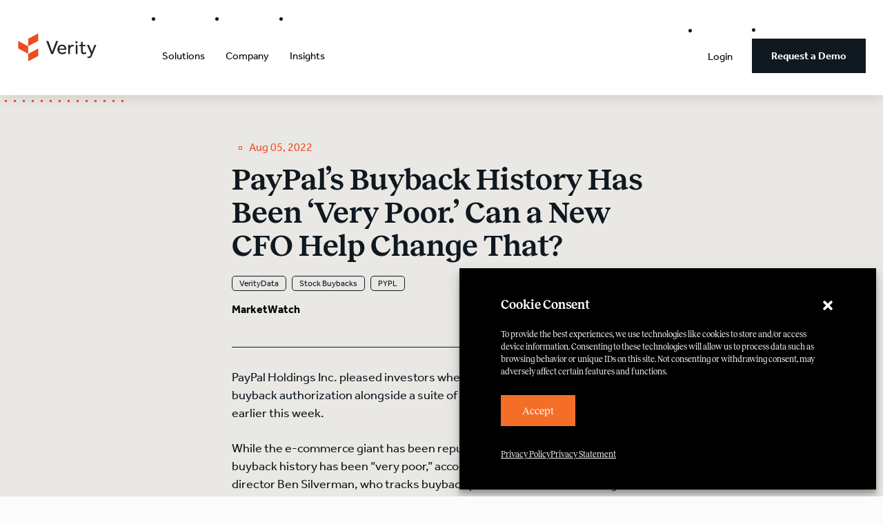

--- FILE ---
content_type: text/html; charset=UTF-8
request_url: https://verityplatform.com/news/paypals-buyback-history-has-been-very-poor-can-a-new-cfo-help-change-that/
body_size: 19606
content:

<!doctype html>
<html lang="en">
<head>
<meta charset="utf-8">
<meta name="viewport" content="width=device-width, initial-scale=1">
<meta name="robots" content="noodp, noydir" />

	<title>PayPal’s Buyback History Has Been ‘Very Poor.’ Can a New CFO Help Change That? | Verity</title>
	<link rel="stylesheet" href="https://use.typekit.net/ayw0slg.css">
	<style>
		@font-face {
			font-family: "Reckless";
			src: url("https://verityplatform.com/wp-content/themes/verity-custom-theme/assets/fonts/Reckless-Regular.woff") format("woff");
			font-weight: 400;
		}

		@font-face {
			font-family: "Reckless";
			src: url("https://verityplatform.com/wp-content/themes/verity-custom-theme/assets/fonts/Reckless-SemiBold.woff") format("woff");
			font-weight: 600;
		}
	</style>

	<script>!function () {var reb2b = window.reb2b = window.reb2b || [];if (reb2b.invoked) return;reb2b.invoked = true;reb2b.methods = ["identify", "collect"];reb2b.factory = function (method) {return function () {var args = Array.prototype.slice.call(arguments);args.unshift(method);reb2b.push(args);return reb2b;};};for (var i = 0; i < reb2b.methods.length; i++) {var key = reb2b.methods[i];reb2b[key] = reb2b.factory(key);}reb2b.load = function (key) {var script = document.createElement("script");script.type = "text/javascript";script.async = true;script.src = "https://s3-us-west-2.amazonaws.com/b2bjsstore/b/" + key + "/reb2b.js.gz";var first = document.getElementsByTagName("script")[0];first.parentNode.insertBefore(script, first);};reb2b.SNIPPET_VERSION = "1.0.1";reb2b.load("0NW1GH7X2KO4");}();</script>

	<meta name='robots' content='index, follow, max-image-preview:large, max-snippet:-1, max-video-preview:-1' />

	<!-- This site is optimized with the Yoast SEO plugin v26.8 - https://yoast.com/product/yoast-seo-wordpress/ -->
	<meta name="description" content="See what Verity Director of Research Ben Silverman told MarketWatch on PayPal, buybacks, and more in the full article." />
	<link rel="canonical" href="https://verityplatform.com/news/paypals-buyback-history-has-been-very-poor-can-a-new-cfo-help-change-that/" />
	<meta property="og:locale" content="en_US" />
	<meta property="og:type" content="article" />
	<meta property="og:title" content="PayPal’s Buyback History Has Been ‘Very Poor.’ Can a New CFO Help Change That? | Verity" />
	<meta property="og:description" content="See what Verity Director of Research Ben Silverman told MarketWatch on PayPal, buybacks, and more in the full article." />
	<meta property="og:url" content="https://verityplatform.com/news/paypals-buyback-history-has-been-very-poor-can-a-new-cfo-help-change-that/" />
	<meta property="og:site_name" content="Verity" />
	<meta property="og:image" content="https://verityplatform.com/wp-content/uploads/2022/08/Quotes-for-News-Article-Featured-Images-1080-×-1080-px.png" />
	<meta property="og:image:width" content="1080" />
	<meta property="og:image:height" content="1080" />
	<meta property="og:image:type" content="image/png" />
	<meta name="twitter:card" content="summary_large_image" />
	<meta name="twitter:site" content="@VerityPlatform" />
	<script type="application/ld+json" class="yoast-schema-graph">{"@context":"https://schema.org","@graph":[{"@type":"WebPage","@id":"https://verityplatform.com/news/paypals-buyback-history-has-been-very-poor-can-a-new-cfo-help-change-that/","url":"https://verityplatform.com/news/paypals-buyback-history-has-been-very-poor-can-a-new-cfo-help-change-that/","name":"PayPal’s Buyback History Has Been ‘Very Poor.’ Can a New CFO Help Change That? | Verity","isPartOf":{"@id":"https://verityplatform.com/#website"},"primaryImageOfPage":{"@id":"https://verityplatform.com/news/paypals-buyback-history-has-been-very-poor-can-a-new-cfo-help-change-that/#primaryimage"},"image":{"@id":"https://verityplatform.com/news/paypals-buyback-history-has-been-very-poor-can-a-new-cfo-help-change-that/#primaryimage"},"thumbnailUrl":"https://verityplatform.com/wp-content/uploads/2022/08/Quotes-for-News-Article-Featured-Images-1080-×-1080-px.png","datePublished":"2022-08-05T16:46:46+00:00","description":"See what Verity Director of Research Ben Silverman told MarketWatch on PayPal, buybacks, and more in the full article.","breadcrumb":{"@id":"https://verityplatform.com/news/paypals-buyback-history-has-been-very-poor-can-a-new-cfo-help-change-that/#breadcrumb"},"inLanguage":"en-US","potentialAction":[{"@type":"ReadAction","target":["https://verityplatform.com/news/paypals-buyback-history-has-been-very-poor-can-a-new-cfo-help-change-that/"]}]},{"@type":"ImageObject","inLanguage":"en-US","@id":"https://verityplatform.com/news/paypals-buyback-history-has-been-very-poor-can-a-new-cfo-help-change-that/#primaryimage","url":"https://verityplatform.com/wp-content/uploads/2022/08/Quotes-for-News-Article-Featured-Images-1080-×-1080-px.png","contentUrl":"https://verityplatform.com/wp-content/uploads/2022/08/Quotes-for-News-Article-Featured-Images-1080-×-1080-px.png","width":1080,"height":1080},{"@type":"BreadcrumbList","@id":"https://verityplatform.com/news/paypals-buyback-history-has-been-very-poor-can-a-new-cfo-help-change-that/#breadcrumb","itemListElement":[{"@type":"ListItem","position":1,"name":"Home","item":"https://verityplatform.com/"},{"@type":"ListItem","position":2,"name":"PayPal’s Buyback History Has Been ‘Very Poor.’ Can a New CFO Help Change That?"}]},{"@type":"WebSite","@id":"https://verityplatform.com/#website","url":"https://verityplatform.com/","name":"Verity","description":"Software and Data Analytics Platform","publisher":{"@id":"https://verityplatform.com/#organization"},"potentialAction":[{"@type":"SearchAction","target":{"@type":"EntryPoint","urlTemplate":"https://verityplatform.com/?s={search_term_string}"},"query-input":{"@type":"PropertyValueSpecification","valueRequired":true,"valueName":"search_term_string"}}],"inLanguage":"en-US"},{"@type":"Organization","@id":"https://verityplatform.com/#organization","name":"Verity","url":"https://verityplatform.com/","logo":{"@type":"ImageObject","inLanguage":"en-US","@id":"https://verityplatform.com/#/schema/logo/image/","url":"https://verityplatform.com/wp-content/uploads/2021/11/Verity_Brandmark_Horizontal_Orange-scaled.jpg","contentUrl":"https://verityplatform.com/wp-content/uploads/2021/11/Verity_Brandmark_Horizontal_Orange-scaled.jpg","width":2560,"height":937,"caption":"Verity"},"image":{"@id":"https://verityplatform.com/#/schema/logo/image/"},"sameAs":["https://x.com/VerityPlatform","https://www.linkedin.com/company/veritycorp/"]}]}</script>
	<!-- / Yoast SEO plugin. -->


<link rel='dns-prefetch' href='//js.hs-scripts.com' />
<link rel='dns-prefetch' href='//code.jquery.com' />
<link rel='dns-prefetch' href='//cdnjs.cloudflare.com' />
<link rel='dns-prefetch' href='//a.omappapi.com' />
<link rel="alternate" title="oEmbed (JSON)" type="application/json+oembed" href="https://verityplatform.com/wp-json/oembed/1.0/embed?url=https%3A%2F%2Fverityplatform.com%2Fnews%2Fpaypals-buyback-history-has-been-very-poor-can-a-new-cfo-help-change-that%2F" />
<link rel="alternate" title="oEmbed (XML)" type="text/xml+oembed" href="https://verityplatform.com/wp-json/oembed/1.0/embed?url=https%3A%2F%2Fverityplatform.com%2Fnews%2Fpaypals-buyback-history-has-been-very-poor-can-a-new-cfo-help-change-that%2F&#038;format=xml" />
<style id='wp-img-auto-sizes-contain-inline-css' type='text/css'>
img:is([sizes=auto i],[sizes^="auto," i]){contain-intrinsic-size:3000px 1500px}
/*# sourceURL=wp-img-auto-sizes-contain-inline-css */
</style>
<style id='wp-emoji-styles-inline-css' type='text/css'>

	img.wp-smiley, img.emoji {
		display: inline !important;
		border: none !important;
		box-shadow: none !important;
		height: 1em !important;
		width: 1em !important;
		margin: 0 0.07em !important;
		vertical-align: -0.1em !important;
		background: none !important;
		padding: 0 !important;
	}
/*# sourceURL=wp-emoji-styles-inline-css */
</style>
<style id='classic-theme-styles-inline-css' type='text/css'>
/*! This file is auto-generated */
.wp-block-button__link{color:#fff;background-color:#32373c;border-radius:9999px;box-shadow:none;text-decoration:none;padding:calc(.667em + 2px) calc(1.333em + 2px);font-size:1.125em}.wp-block-file__button{background:#32373c;color:#fff;text-decoration:none}
/*# sourceURL=/wp-includes/css/classic-themes.min.css */
</style>
<link rel='stylesheet' id='cmplz-general-css' href='https://verityplatform.com/wp-content/plugins/complianz-gdpr/assets/css/cookieblocker.min.css?ver=1765937433' type='text/css' media='all' />
<link rel='stylesheet' id='libraries-css' href='https://verityplatform.com/wp-content/themes/verity-custom-theme/dist/css/libraries.css?ver=2.0065' type='text/css' media='all' />
<link rel='stylesheet' id='stylesheet-css' href='https://verityplatform.com/wp-content/themes/verity-custom-theme/style.css?ver=2.0065' type='text/css' media='all' />
<link rel='stylesheet' id='custom-css' href='https://verityplatform.com/wp-content/themes/verity-custom-theme/dist/css/custom.css?ver=1770011319' type='text/css' media='all' />
<link rel='stylesheet' id='tablepress-default-css' href='https://verityplatform.com/wp-content/tablepress-combined.min.css?ver=37' type='text/css' media='all' />
<link rel="https://api.w.org/" href="https://verityplatform.com/wp-json/" /><link rel="alternate" title="JSON" type="application/json" href="https://verityplatform.com/wp-json/wp/v2/news/2064" /><link rel="EditURI" type="application/rsd+xml" title="RSD" href="https://verityplatform.com/xmlrpc.php?rsd" />
<link rel='shortlink' href='https://verityplatform.com/?p=2064' />
<!-- HFCM by 99 Robots - Snippet # 4: RB2B -->
<script>!function () {var reb2b = window.reb2b = window.reb2b || [];if (reb2b.invoked) return;reb2b.invoked = true;reb2b.methods = ["identify", "collect"];reb2b.factory = function (method) {return function () {var args = Array.prototype.slice.call(arguments);args.unshift(method);reb2b.push(args);return reb2b;};};for (var i = 0; i < reb2b.methods.length; i++) {var key = reb2b.methods[i];reb2b[key] = reb2b.factory(key);}reb2b.load = function (key) {var script = document.createElement("script");script.type = "text/javascript";script.async = true;script.src = "https://s3-us-west-2.amazonaws.com/b2bjsstore/b/" + key + "/reb2b.js.gz";var first = document.getElementsByTagName("script")[0];first.parentNode.insertBefore(script, first);};reb2b.SNIPPET_VERSION = "1.0.1";reb2b.load("0NW1GH7X2KO4");}();</script>
<!-- /end HFCM by 99 Robots -->
<!-- HFCM by 99 Robots - Snippet # 5: Vector -->
<script>
    !function(e,r){try{if(e.vector)return void console.log("Vector snippet included more than once.");var t={};t.q=t.q||[];for(var o=["load","identify","on"],n=function(e){return function(){var r=Array.prototype.slice.call(arguments);t.q.push([e,r])}},c=0;c<o.length;c++){var a=o[c];t[a]=n(a)}if(e.vector=t,!t.loaded){var i=r.createElement("script");i.type="text/javascript",i.async=!0,i.src="https://cdn.vector.co/pixel.js";var l=r.getElementsByTagName("script")[0];l.parentNode.insertBefore(i,l),t.loaded=!0}}catch(e){console.error("Error loading Vector:",e)}}(window,document);
    vector.load("dbd17ab2-5a06-4137-b4c9-36faa44c854a");
</script>
<!-- /end HFCM by 99 Robots -->
			<!-- DO NOT COPY THIS SNIPPET! Start of Page Analytics Tracking for HubSpot WordPress plugin v11.3.37-->
			<script class="hsq-set-content-id" data-content-id="blog-post">
				var _hsq = _hsq || [];
				_hsq.push(["setContentType", "blog-post"]);
			</script>
			<!-- DO NOT COPY THIS SNIPPET! End of Page Analytics Tracking for HubSpot WordPress plugin -->
			<!-- Stream WordPress user activity plugin v4.1.1 -->
			<style>.cmplz-hidden {
					display: none !important;
				}</style><script>(function(ss,ex){ window.ldfdr=window.ldfdr||function(){(ldfdr._q=ldfdr._q||[]).push([].slice.call(arguments));};(function(d,s){ fs=d.getElementsByTagName(s)[0]; function ce(src){ var cs=d.createElement(s); cs.src=src; cs.async=1; fs.parentNode.insertBefore(cs,fs); };ce('https://sc.lfeeder.com/lftracker_v1_'+ss+(ex?'_'+ex:'')+'.js'); })(document,'script'); })('Xbp1oaEeKXgaEdVj');</script><link rel="icon" href="https://verityplatform.com/wp-content/uploads/2021/11/cropped-favicon-1-32x32.png" sizes="32x32" />
<link rel="icon" href="https://verityplatform.com/wp-content/uploads/2021/11/cropped-favicon-1-192x192.png" sizes="192x192" />
<link rel="apple-touch-icon" href="https://verityplatform.com/wp-content/uploads/2021/11/cropped-favicon-1-180x180.png" />
<meta name="msapplication-TileImage" content="https://verityplatform.com/wp-content/uploads/2021/11/cropped-favicon-1-270x270.png" />
		<style type="text/css" id="wp-custom-css">
			.hero_action {display: flex;flex-wrap: wrap;gap: 20px 40px;width: 100%;
    max-width: 608px;align-items: center;padding-top: 30px;}
.hero_action a{max-width:unset !important;width: auto !important;padding-top: 0 !important;}

.hero_action .link-with-arrow-2 {color:#101820 !important;font-size: 20px;
    line-height: 28px;
    font-weight: 500;}
.link-with-arrow-2 svg{
    width: 12px;
    margin-left: 10px;
	position: relative;
    -webkit-transition: all .2s ease-in-out;
    transition: all .2s ease-in-out;
display: inline-block;
    width: 13px;
    height: auto;
    -webkit-transform: scaleX(.8);
    transform: scaleX(.8);
    margin-left: 4px;
    left: 0;
	fill: #101820 !important;
}
.link-with-arrow-2:hover svg {
    left: 3px;
}

.hero_action .outline-btn{
	border: 2px solid #F04C24;
padding: 14px 28px !important;
color: #F04C24;
    font-weight: 500;
    font-size: 20px;
    line-height: 28px;
}
.hero_action .outline-btn:hover{
	background:#F04C24;
color:#fff !important;
}
#home-update-hero .button {
    border: 2px solid #ef4b23;
    margin-top: 0;
    padding: 14px 28px !important;
}

#home-update-hero .hero_action{margin: 0 auto;
    justify-content: center;}

.page-template-data-feed #platform-entry-hero .columns .text-side a, .page-template-integrations-update #platform-entry-hero .columns .text-side a{
	background:transparent !important;
}

.page-template-data-feed #platform-entry-hero .columns .text-side a.link-with-arrow-2, .page-template-integrations-update #platform-entry-hero .columns .text-side  a.link-with-arrow-2{
	border:none !important;
	background:transparent !important;
	padding: 0 !important;
	color: #101820 !important;
    font-size: 20px;
    line-height: 28px;
    font-weight: 500;
}

.page-template-data-feed #platform-entry-hero .columns .text-side a.link-with-arrow-2 svg, .page-template-integrations-update #platform-entry-hero .columns .text-side a.link-with-arrow-2 svg {
    display: inline-block;
}
.hero .center-content .hero_action {
    justify-content: center;
}
@media screen and (max-width: 840px) {
	#platform-entry-hero .columns .column.text-side{ margin-bottom:40px;}
}
.plays-hero {
    padding: 220px 0 80px;
}
.page-template-plays-archive {
    background: #EAE8E4;
}
.plays-hero .plays-hero-inner {
    max-width: 815px;
    margin: 0 auto;
    text-align: center;
}
.plays-hero .plays-hero-inner .icon-wrap {
    line-height: 0;
    margin: 0 0 20px;
}
.plays-hero .plays-hero-inner h1 {
    margin: 0 0 20px;
}
.plays-hero .plays-hero-inner p {
    font-size: 20px;
    line-height: 1.4;
    max-width: 600px;
    margin: 0 auto;
}
.plays-list .plays-items {
    display: block;
	  margin: 0 -16px;
    width: 100%;
	  flex-grow: 1;
	}
.plays-list .plays-items .plays-item {
     width: 50%;
    padding: 0 16px 6px;
    margin: 0 0 32px;
}
.plays-list .plays-items .plays-item .plays-item-inner {
    border: 1px solid #F04C24;
    position: relative;
}
.plays-list .center-content {
    max-width: 1028px;
}
.plays-list .plays-items .plays-item .plays-item-inner h4 {
    margin: 0 0 20px;
}
.plays-list .plays-items .plays-item .plays-item-inner .description p {
    margin: 0;
}
.plays-list .plays-items .plays-item .plays-item-inner .description {
    margin: 0 0 20px;
}
.plays-list .plays-items .plays-item .plays-item-inner .key-feature h6 {
    font-size: 16px;
    line-height: 1.06;
    margin: 0 0 12px;
}
.plays-list .plays-items .plays-item .plays-item-inner .key-feature .key-feature-list {
    display: inline-block;
    max-width: 383px;
}
.plays-list .plays-items .plays-item .plays-item-inner .key-feature .key-feature-list > span {
    line-height: 1.62;
}
.plays-list .plays-items .plays-item .plays-item-inner .key-feature .key-feature-list > span::after {
    content: 'l';
    margin: 0 5px;
    color: #EF4B23;
    margin-right: 2px;
}
.plays-list .plays-items .plays-item .plays-item-inner .key-feature .key-feature-list > span:last-child::after {
    display: none;
}
.plays-list .plays-items .plays-item .plays-item-inner .plays-list {
    border-top: 1px solid #707070;
    padding: 25px 0 0;
    margin: 25px 0 0;
}
.plays-list .plays-items .plays-item .plays-item-inner .plays-list h5 {
    color: #EF4B23;
    font-size: 20px;
    line-height: 1.1;
    margin: 0 0 12px;
}
.plays-list .plays-items .plays-item .plays-item-inner .plays-list ul li {
    margin: 0 0 5px;
}
.plays-list .plays-items .plays-item .plays-item-inner .plays-list ul li:last-child {
    margin: 0;
}
.plays-list .plays-items .plays-item .plays-item-inner .plays-list ul li a {
    font-weight: 500;
    font-size: 16px;
    line-height: 1.75;
    position: relative;
    padding-left: 30px;
    margin-right: -2px;
    display: block;
    color: #101820;
    transition: all .2s ease-in-out;
}
.plays-list .plays-items .plays-item .plays-item-inner .plays-list ul li a:hover {
    color: #EF4B23;
}
.plays-list .plays-items .plays-item .plays-item-inner .plays-list ul li a:hover svg {
    fill: #EF4B23;
}
.plays-list .plays-items .plays-item .plays-item-inner .plays-list ul li a span {
    text-decoration: underline;
}
.plays-list .plays-items .plays-item .plays-item-inner .plays-list ul li a svg {
    max-width: 9px;
    margin-left: 3px;
    fill: #101820;
    transition: all .2s ease-in-out;
}
.plays-list .plays-items .plays-item .plays-item-inner .plays-list ul li a::before {
    content: '';
    background-image: url(/wp-content/uploads/2024/12/list-icon.svg);
    width: 20px;
    height: 20px;
    background-repeat: no-repeat;
    background-size: cover;
    position: absolute;
    left: 0;
    top: 4px;
}
/* .plays-list .plays-items .plays-item .plays-item-inner .plays-list ul li a::after {
    content: '';
    background-image: url(/wp-content/uploads/2024/10/angle-right.png);
    width: 5px;
    height: 10px;
    background-repeat: no-repeat;
    background-size: cover;
    display: inline-block;
    margin-left: 5px;
    transition: all ease .3s;
} */
.plays-list .plays-items .plays-item .plays-item-inner .plays-list ul li a:hover svg {
    transform: translateX(3px);
}
.plays-list .plays-items .plays-item .plays-item-inner::before {
    content: '';
    position: absolute;
    top: 6px;
    left: 6px;
    width: 100%;
    height: 100%;
    border: 1px solid #F04C24;
}
.plays-list .plays-items .plays-item .plays-item-inner .play-content {
    z-index: 1;
    position: relative;
    padding: 25px;
    background: #EAE8E4;
}
.plays-list {
    padding: 0 0 105px;
}
/* .single-play #global-cta {
    display: none;
} */
.single-play {
    background: #EAE8E4;
}
.single-play .center-content.small {
    max-width: 816px;
}
.play-hero-content {
    padding: 218px 0 50px;
    border-bottom: 1px solid #101820;
}
.play-hero-content h6 {
    font-size: 18px;
    line-height: 1.22;
    color: #EF4B23;
    font-family: effra, sans-serif;
    margin: 0 0 10px !important;
}
.play-hero-content h1 {
    margin: 0 0 20px !important;
}
.play-hero-content .description p {
    margin: 0;
    font-size: 20px;
    line-height: 1.4;
}
.play-hero-content .description {
    margin: 0 0 30px;
}
.play-hero-content .key-feature h5 {
    display: inline-block;
    font-size: 20px;
    line-height: 1.1;
    margin-right: 10px;
}
.play-hero-content .key-feature .key-feature-list {
    display: inline;
}
.play-hero-content .key-feature .key-feature-list span {
    line-height: 1.62;
}
.play-hero-content .key-feature .key-feature-list span::after {
    content: 'l';
    margin: 0 5px;
    color: #EF4B23;
    margin-right: 2px;
}
.play-hero-content .key-feature .key-feature-list span:last-child::after {
    display: none;
}
.status-quo-inner {
    border: 1px solid #F04C24;
    position: relative;
    max-width: calc(100% - 5px);
}
.status-quo-inner::before {
    content: '';
    position: absolute;
    top: 5px;
    left: 5px;
    width: 100%;
    height: 100%;
    border: 1px solid #F04C24;
}
.status-quo-inner .status-quo-content {
    background: #EAE8E4;
    padding: 45px 40px;
    position: relative;
    z-index: 1;
}
.status-quo-inner .status-quo-content h3 {
    margin: 0 0 20px;
    color: #EF4B23;
}
.status-quo-inner .status-quo-content .text p {
    font-size: 20px;
    line-height: 1.4;
    margin: 0 0 20px;
}
.status-quo-inner .status-quo-content .text p:last-child {
    margin: 0;
}
.status-quo-inner {
    border: 1px solid #F04C24;
    position: relative;
    max-width: calc(100% - 5px);
    margin: 0 0 5px;
}
.space.mt-50 {
    margin: 50px 0 0;
}
#global-cta.play-cta h2 {
    font-size: 32px;
    line-height: 1.25;
    padding: 0 0 10px;
}
#global-cta.play-cta p {
    padding: 0 0 15px;
}
#global-cta.play-cta a.button {
    font-weight: 500;
    line-height: 18px;
}
#global-cta.play-cta .columns {
    padding: 50px 12px;
}
#global-cta.play-cta .relative {
    max-width: 816px;
}
#global-cta.play-cta img.dots-top {
    left: -84px;
}
#global-cta.play-cta .dots-bot {
    right: -104px;
}
#global-cta.play-cta .dots-bot img {
    position: relative;
    left: -190px;
    transform: unset;
}
#global-cta.play-cta {
    padding: 50px 0;
    display: block;
}
.simple-text-block .text h2, .simple-text-block .text h3, .simple-text-block .text h4, .simple-text-block .text h5, .simple-text-block .text h6 {
    margin: 0 0 20px;
}
.simple-text-block .text p {
    font-size: 20px;
    line-height: 1.4;
    margin: 0 0 40px;
}
.simple-text-block .text ul li {
    font-size: 20px;
    line-height: 1.4;
    margin: 0;
}
.simple-text-block .text ul {
    list-style: disc;
    padding-left: 18px;
    margin: 0 0 40px;
}
.simple-text-block .text h2:last-child, .simple-text-block .text h3:last-child, .simple-text-block .text p:last-child, .simple-text-block .text h4:last-child, .simple-text-block .text h5:last-child, .simple-text-block .text h6:last-child, .simple-text-block .text ul:last-child, .simple-text-block .text > div:last-child, .simple-text-block .text iframe:last-child {
    margin: 0;
}
.simple-text-block .text a {
    text-decoration: underline;
}
.simple-text-block .text > div {
    width: 100% !important;
    line-height: 0;
    margin: 0 0 40px;
}
.simple-text-block .text div img {
    width: 100%;
    height: auto;
}
.simple-text-block .text iframe {
    width: 100% !important;
    height: 31vw;
    margin: 0 0 40px;
}
.img-subtext-inner, .img-subtext-inner * {
    width: 100%;
}
.img-subtext-inner .img-wrap {
    line-height: 0;
}
.img-subtext-inner p.wp-caption-text {
    margin: 0;
}
#global-cta {
    display: none;
}
.space.mt-150 {
    margin-bottom: 150px;
}
.single-play section#careers-benefits .careers-benefits-slider .slick-slide .content>div {
    background: #101820;
}
.single-play section#careers-benefits .careers-benefits-slider .slick-slide.slick-current .content>div {
    background: #ef4b23;
}
section#careers-benefits.integrations-slider .heads {
    padding-bottom: 75px;
}
section#careers-benefits.integrations-slider .heads h2, section#careers-benefits.integrations-slider .heads p {
    color: #101820;
}
section#careers-benefits.integrations-slider {
    padding-bottom: 0;
}
section#careers-benefits.integrations-slider .heads p {
    max-width: 855px;
}
.back-link {
    text-align: center;
}
.back-link .column {
    text-align: center;
}
.back-link .column a {
    font-size: 34px;
    line-height: 1.41;
    font-family: Reckless, sans-serif;
    font-weight: 600;
    position: relative;
    padding-left: 0;
    color: #101820;
    display: flex;
    align-items: center;
    flex-wrap: wrap;
    justify-content: center;
    transition: all .2s ease-in-out;
}
.back-link .column a:hover {
    color: #EF4B23;
    text-decoration: none;
}
.back-link .column a svg {
    max-width: 23px;
    height: auto;
    transform: scaleX(.65);
    margin-right: 18px;
    fill: #101820;
    transition: all .2s ease-in-out;
}
.back-link .column a:hover svg {
    transform: scaleX(.65) translateX(-5px);
    fill: #EF4B23;
}
/* .back-link .column a::before {
    content: '';
    background-image: url(/wp-content/uploads/2024/10/back-arrow.png);
    width: 13px;
    height: 23px;
    background-repeat: no-repeat;
    background-size: cover;
    position: absolute;
    top: 7px;
    left: 0;
} */
.simple-text-block .text .wp-caption-text {
    margin: 20px 0 0 !important;
}
.space.mt-100 {
    margin-top: 100px;
}
.simple-text-block .text {
    max-width: 100%;
}
.simple-text-block .text span.wistia_embed {
    width: 100% !important;
    height: 0 !important;
    padding-bottom: 57% !important;
}
header .menu-side>ul>li.two-column>ul>li>ul>li>ul>li.m-sub-title>a {
    pointer-events: none;
    text-decoration: none;
    font-size: 13px;
    line-height: 18px;
    font-family: effra, sans-serif;
    font-weight: 700;
    color: #101820;
}
header .menu-side>ul>li.two-column>ul>li>ul>li>ul>li.m-sub-title {
    margin-bottom: 7px;
    margin-top: 9px;
}
#careers-benefits.no-location {
    padding-bottom: 120px;
}
footer .utility-menu .middle {
    justify-content: flex-start;
}
footer .utility-menu .middle ul {
    margin: 0 -20px;
    width: auto;
}

@media only screen and (max-width: 1199px) {
    .plays-list .plays-items .plays-item .plays-item-inner .plays-list ul li a {
        padding-right: 10px;
    }
}
@media only screen and (max-width: 991px) {
    .plays-hero {
        padding: 176px 0 80px;
    }
    .plays-list {
        padding: 0 0 60px;
    }
    .plays-list .plays-items .plays-item {
        width: 100%;
    }
    .plays-list .plays-items .plays-item .plays-item-inner .key-feature .key-feature-list {
        max-width: 100%;
    }    
    .play-hero-content {
        padding: 176px 0 50px;
    }
    .space.mt-150 {
        margin-bottom: 100px;
    }
}
@media only screen and (max-width: 840px) {
    footer .utility-menu .middle ul {
        margin: 0;
    }
}
@media only screen and (max-width: 767px) {
    .plays-hero {
        padding: 176px 0 60px;
    }
    .plays-list .plays-items .plays-item .plays-item-inner .plays-list ul li a {
        padding-right: 0;
    }
    .space.mt-150 {
        margin-bottom: 80px;
    }
    .back-link .column a {
        font-size: 19px;
    }
    .back-link .column a svg {
        margin-right: 7px;
    }
    .back-link .column a::before {
        width: 10px;
        height: 18px;
        top: 2px;
    }
    .space.mt-100 {
        margin-top: 80px;
    }
    .slider-navs .slick-dots li {
        width: 14px;
        height: 14px;
    }
    .single-play section#careers-benefits .careers-benefits-slider .slick-slide.slick-active .content {
        position: relative;
        border: 1px solid #ef4b23;
        height: 100%;
        transition: all 0.4s ease-in-out 0.3s;
    }
    .single-play section#careers-benefits .careers-benefits-slider .slick-slide.slick-active .content > div {
        background: #ef4b23;
        position: relative;
        transform: translateX(16px) translateY(-16px);
        transition: all 0.4s ease-in-out 0.3s;
    }
    .single-play section#careers-benefits .careers-benefits-slider .slick-slide.slick-active .content > div .animated-box {
        border: 1px solid #fff;
        margin-bottom: 20px;
        transition: all 0.4s ease-in-out 0.3s;
    }
    .single-play section#careers-benefits .careers-benefits-slider .slick-slide.slick-active .content > div .animated-box > div {
        background: #fff;
        transition: all 0.4s ease-in-out 0.3s;
    }
    .single-play section#careers-benefits .careers-benefits-slider .slick-slide.slick-active .content > div p {
        height: 150px;
        transition: all 0.4s ease-in-out 0.3s;
    }
    .single-play section#careers-benefits .careers-benefits-slider .slick-slide.slick-active .content > div {
        transform: translateX(6px) translateY(-6px);
    }
    .remote-openings {
        padding-bottom: 100px;
    }
    #careers-benefits.no-location {
        padding-bottom: 20px;
    }
    .page-template-careers #careers-hero {
        padding-top: 100px;
        padding-bottom: 50px;
    }
}
@media only screen and (max-width: 600px) {
    .plays-list .plays-items .plays-item .plays-item-inner .plays-list ul li a::before {
        top: 6px;
    }
}
.page-id-5077 .entry-content h3 {
  margin-top: 1.5rem;
}
.page-id-XXXX .entry-content h3 { margin: 1.5rem 0 0.75rem; }
.page-id-XXXX .entry-content img { margin-bottom: 1.5rem; }
.page-id-XXXX .entry-content blockquote { border-left: 3px solid #eee; padding-left: 1rem; }
/* --------------------------------------------------
   PAGE 5077 — CLEAN + CONSOLIDATED TYPE + SPACING
   -------------------------------------------------- */

/* Metadata line above each brief title */
.page-id-5077 .brief-header {
  font-size: 0.75rem;
  font-weight: 500;
  letter-spacing: 0.05em;
  color: #8a8a8a;
  text-transform: uppercase;
  opacity: 0.85;
  margin-bottom: 0.35rem;
}

.page-id-5077 .brief-header .brief-ticker {
  font-weight: 600;
  color: #666;
}

/* Brief title (the per-company title under ticker) */
.page-id-5077 .brief-title,
.page-id-5077 h3.brief-title {
  font-size: 1.35rem !important;
  line-height: 1.25;
  margin-top: 0.25rem !important;
  margin-bottom: 1rem;
  font-weight: 700;
}

/* ---------------------------
   INTRO BLOCK (under the H1)
--------------------------- */

.page-id-5077 .intro-section {
  max-width: 720px;
  font-size: 1.05rem;
  line-height: 1.6;
  color: #222;
  margin-top: 1.2rem;
  margin-bottom: 3rem !important;
}

.page-id-5077 .intro-section p {
  font-size: 1.02rem;
  line-height: 1.6;
}

.page-id-5077 .header h4 {
  max-width: 720px;
  line-height: 1.5;
  margin-bottom: 1.8rem !important;
}

/* Extra spacing between intro and first section */
.page-id-5077 .entry-content > h2:first-of-type {
  margin-top: 3.5rem !important;
}

/* ---------------------------
   PAGE TITLES — H1 / H2
--------------------------- */

/* Main page title (H1) */
.page-id-5077 .wysiwyg h1 {
  font-size: 2.4rem !important;
  font-weight: 700 !important;
  line-height: 1.2 !important;
  margin-bottom: 1rem !important;
}

/* Section headers (Undervaluation Messages, Negative Valuation Messages, etc.) */
.page-id-5077 h2 {
  font-size: 1.9rem !important;
  font-weight: 700 !important;
  line-height: 1.25 !important;
  margin-top: 3rem !important;
  margin-bottom: 0.5rem !important;
}

/* Subhead/tagline under each section header */
.page-id-5077 h2 + em {
  display: block;
  font-size: 1.05rem;
  color: #444;
  margin-bottom: 1.8rem;
}

/* ---------------------------
   BODY COPY OPTIMIZATION
--------------------------- */

.page-id-5077 .entry-content > p {
  max-width: 720px;
  font-size: 1.05rem;
  line-height: 1.6;
}
/* Align intro text with the H1 on page 5077 */
.page-id-5077 .header + .container {
  padding-left: 0 !important;
  padding-right: 0 !important;
}

		</style>
		
	<script>
		var homeURL = 'https://verityplatform.com';
		var ajaxURL = 'https://verityplatform.com/wp-json/wp/v2';
		var themeURL = 'https://verityplatform.com/wp-content/themes/verity-custom-theme';
	</script>


			<!-- Google Tag Manager -->
		<script>(function(w,d,s,l,i){w[l]=w[l]||[];w[l].push({'gtm.start':
		new Date().getTime(),event:'gtm.js'});var f=d.getElementsByTagName(s)[0],
		j=d.createElement(s),dl=l!='dataLayer'?'&l='+l:'';j.async=true;j.src=
		'https://www.googletagmanager.com/gtm.js?id='+i+dl;f.parentNode.insertBefore(j,f);
		})(window,document,'script','dataLayer','GTM-MM6H27K');</script>
		<!-- End Google Tag Manager -->

		<!-- Hotjar Tracking Code for https://www.verityplatform.com -->
		<script type="text/plain" data-service="hotjar" data-category="marketing">
			 (function(h,o,t,j,a,r){
				  h.hj=h.hj||function(){(h.hj.q=h.hj.q||[]).push(arguments)};
				  h._hjSettings={hjid:2699021,hjsv:6};
				  a=o.getElementsByTagName('head')[0];
				  r=o.createElement('script');r.async=1;
				  r.src=t+h._hjSettings.hjid+j+h._hjSettings.hjsv;
				  a.appendChild(r);
			 })(window,document,'https://static.hotjar.com/c/hotjar-','.js?sv=');
		</script>

		<script>
			window._6si = window._6si || [];
			window._6si.push(['enableEventTracking', true]);
			window._6si.push(['setToken', '86ebf458fdba2ff76d1b6b7e115287e6']);
			window._6si.push(['setEndpoint', 'b.6sc.co']);
			(function() {
			var gd = document.createElement('script');
			gd.type = 'text/javascript';
			gd.async = true;
			gd.src = '//j.6sc.co/6si.min.js';
			var s = document.getElementsByTagName('script')[0];
			s.parentNode.insertBefore(gd, s);
			})();
		</script>

		<script src="https://www.googleoptimize.com/optimize.js?id=OPT-5PNXZG4"></script>
	
<style id='global-styles-inline-css' type='text/css'>
:root{--wp--preset--aspect-ratio--square: 1;--wp--preset--aspect-ratio--4-3: 4/3;--wp--preset--aspect-ratio--3-4: 3/4;--wp--preset--aspect-ratio--3-2: 3/2;--wp--preset--aspect-ratio--2-3: 2/3;--wp--preset--aspect-ratio--16-9: 16/9;--wp--preset--aspect-ratio--9-16: 9/16;--wp--preset--color--black: #000000;--wp--preset--color--cyan-bluish-gray: #abb8c3;--wp--preset--color--white: #ffffff;--wp--preset--color--pale-pink: #f78da7;--wp--preset--color--vivid-red: #cf2e2e;--wp--preset--color--luminous-vivid-orange: #ff6900;--wp--preset--color--luminous-vivid-amber: #fcb900;--wp--preset--color--light-green-cyan: #7bdcb5;--wp--preset--color--vivid-green-cyan: #00d084;--wp--preset--color--pale-cyan-blue: #8ed1fc;--wp--preset--color--vivid-cyan-blue: #0693e3;--wp--preset--color--vivid-purple: #9b51e0;--wp--preset--gradient--vivid-cyan-blue-to-vivid-purple: linear-gradient(135deg,rgb(6,147,227) 0%,rgb(155,81,224) 100%);--wp--preset--gradient--light-green-cyan-to-vivid-green-cyan: linear-gradient(135deg,rgb(122,220,180) 0%,rgb(0,208,130) 100%);--wp--preset--gradient--luminous-vivid-amber-to-luminous-vivid-orange: linear-gradient(135deg,rgb(252,185,0) 0%,rgb(255,105,0) 100%);--wp--preset--gradient--luminous-vivid-orange-to-vivid-red: linear-gradient(135deg,rgb(255,105,0) 0%,rgb(207,46,46) 100%);--wp--preset--gradient--very-light-gray-to-cyan-bluish-gray: linear-gradient(135deg,rgb(238,238,238) 0%,rgb(169,184,195) 100%);--wp--preset--gradient--cool-to-warm-spectrum: linear-gradient(135deg,rgb(74,234,220) 0%,rgb(151,120,209) 20%,rgb(207,42,186) 40%,rgb(238,44,130) 60%,rgb(251,105,98) 80%,rgb(254,248,76) 100%);--wp--preset--gradient--blush-light-purple: linear-gradient(135deg,rgb(255,206,236) 0%,rgb(152,150,240) 100%);--wp--preset--gradient--blush-bordeaux: linear-gradient(135deg,rgb(254,205,165) 0%,rgb(254,45,45) 50%,rgb(107,0,62) 100%);--wp--preset--gradient--luminous-dusk: linear-gradient(135deg,rgb(255,203,112) 0%,rgb(199,81,192) 50%,rgb(65,88,208) 100%);--wp--preset--gradient--pale-ocean: linear-gradient(135deg,rgb(255,245,203) 0%,rgb(182,227,212) 50%,rgb(51,167,181) 100%);--wp--preset--gradient--electric-grass: linear-gradient(135deg,rgb(202,248,128) 0%,rgb(113,206,126) 100%);--wp--preset--gradient--midnight: linear-gradient(135deg,rgb(2,3,129) 0%,rgb(40,116,252) 100%);--wp--preset--font-size--small: 13px;--wp--preset--font-size--medium: 20px;--wp--preset--font-size--large: 36px;--wp--preset--font-size--x-large: 42px;--wp--preset--spacing--20: 0.44rem;--wp--preset--spacing--30: 0.67rem;--wp--preset--spacing--40: 1rem;--wp--preset--spacing--50: 1.5rem;--wp--preset--spacing--60: 2.25rem;--wp--preset--spacing--70: 3.38rem;--wp--preset--spacing--80: 5.06rem;--wp--preset--shadow--natural: 6px 6px 9px rgba(0, 0, 0, 0.2);--wp--preset--shadow--deep: 12px 12px 50px rgba(0, 0, 0, 0.4);--wp--preset--shadow--sharp: 6px 6px 0px rgba(0, 0, 0, 0.2);--wp--preset--shadow--outlined: 6px 6px 0px -3px rgb(255, 255, 255), 6px 6px rgb(0, 0, 0);--wp--preset--shadow--crisp: 6px 6px 0px rgb(0, 0, 0);}:where(.is-layout-flex){gap: 0.5em;}:where(.is-layout-grid){gap: 0.5em;}body .is-layout-flex{display: flex;}.is-layout-flex{flex-wrap: wrap;align-items: center;}.is-layout-flex > :is(*, div){margin: 0;}body .is-layout-grid{display: grid;}.is-layout-grid > :is(*, div){margin: 0;}:where(.wp-block-columns.is-layout-flex){gap: 2em;}:where(.wp-block-columns.is-layout-grid){gap: 2em;}:where(.wp-block-post-template.is-layout-flex){gap: 1.25em;}:where(.wp-block-post-template.is-layout-grid){gap: 1.25em;}.has-black-color{color: var(--wp--preset--color--black) !important;}.has-cyan-bluish-gray-color{color: var(--wp--preset--color--cyan-bluish-gray) !important;}.has-white-color{color: var(--wp--preset--color--white) !important;}.has-pale-pink-color{color: var(--wp--preset--color--pale-pink) !important;}.has-vivid-red-color{color: var(--wp--preset--color--vivid-red) !important;}.has-luminous-vivid-orange-color{color: var(--wp--preset--color--luminous-vivid-orange) !important;}.has-luminous-vivid-amber-color{color: var(--wp--preset--color--luminous-vivid-amber) !important;}.has-light-green-cyan-color{color: var(--wp--preset--color--light-green-cyan) !important;}.has-vivid-green-cyan-color{color: var(--wp--preset--color--vivid-green-cyan) !important;}.has-pale-cyan-blue-color{color: var(--wp--preset--color--pale-cyan-blue) !important;}.has-vivid-cyan-blue-color{color: var(--wp--preset--color--vivid-cyan-blue) !important;}.has-vivid-purple-color{color: var(--wp--preset--color--vivid-purple) !important;}.has-black-background-color{background-color: var(--wp--preset--color--black) !important;}.has-cyan-bluish-gray-background-color{background-color: var(--wp--preset--color--cyan-bluish-gray) !important;}.has-white-background-color{background-color: var(--wp--preset--color--white) !important;}.has-pale-pink-background-color{background-color: var(--wp--preset--color--pale-pink) !important;}.has-vivid-red-background-color{background-color: var(--wp--preset--color--vivid-red) !important;}.has-luminous-vivid-orange-background-color{background-color: var(--wp--preset--color--luminous-vivid-orange) !important;}.has-luminous-vivid-amber-background-color{background-color: var(--wp--preset--color--luminous-vivid-amber) !important;}.has-light-green-cyan-background-color{background-color: var(--wp--preset--color--light-green-cyan) !important;}.has-vivid-green-cyan-background-color{background-color: var(--wp--preset--color--vivid-green-cyan) !important;}.has-pale-cyan-blue-background-color{background-color: var(--wp--preset--color--pale-cyan-blue) !important;}.has-vivid-cyan-blue-background-color{background-color: var(--wp--preset--color--vivid-cyan-blue) !important;}.has-vivid-purple-background-color{background-color: var(--wp--preset--color--vivid-purple) !important;}.has-black-border-color{border-color: var(--wp--preset--color--black) !important;}.has-cyan-bluish-gray-border-color{border-color: var(--wp--preset--color--cyan-bluish-gray) !important;}.has-white-border-color{border-color: var(--wp--preset--color--white) !important;}.has-pale-pink-border-color{border-color: var(--wp--preset--color--pale-pink) !important;}.has-vivid-red-border-color{border-color: var(--wp--preset--color--vivid-red) !important;}.has-luminous-vivid-orange-border-color{border-color: var(--wp--preset--color--luminous-vivid-orange) !important;}.has-luminous-vivid-amber-border-color{border-color: var(--wp--preset--color--luminous-vivid-amber) !important;}.has-light-green-cyan-border-color{border-color: var(--wp--preset--color--light-green-cyan) !important;}.has-vivid-green-cyan-border-color{border-color: var(--wp--preset--color--vivid-green-cyan) !important;}.has-pale-cyan-blue-border-color{border-color: var(--wp--preset--color--pale-cyan-blue) !important;}.has-vivid-cyan-blue-border-color{border-color: var(--wp--preset--color--vivid-cyan-blue) !important;}.has-vivid-purple-border-color{border-color: var(--wp--preset--color--vivid-purple) !important;}.has-vivid-cyan-blue-to-vivid-purple-gradient-background{background: var(--wp--preset--gradient--vivid-cyan-blue-to-vivid-purple) !important;}.has-light-green-cyan-to-vivid-green-cyan-gradient-background{background: var(--wp--preset--gradient--light-green-cyan-to-vivid-green-cyan) !important;}.has-luminous-vivid-amber-to-luminous-vivid-orange-gradient-background{background: var(--wp--preset--gradient--luminous-vivid-amber-to-luminous-vivid-orange) !important;}.has-luminous-vivid-orange-to-vivid-red-gradient-background{background: var(--wp--preset--gradient--luminous-vivid-orange-to-vivid-red) !important;}.has-very-light-gray-to-cyan-bluish-gray-gradient-background{background: var(--wp--preset--gradient--very-light-gray-to-cyan-bluish-gray) !important;}.has-cool-to-warm-spectrum-gradient-background{background: var(--wp--preset--gradient--cool-to-warm-spectrum) !important;}.has-blush-light-purple-gradient-background{background: var(--wp--preset--gradient--blush-light-purple) !important;}.has-blush-bordeaux-gradient-background{background: var(--wp--preset--gradient--blush-bordeaux) !important;}.has-luminous-dusk-gradient-background{background: var(--wp--preset--gradient--luminous-dusk) !important;}.has-pale-ocean-gradient-background{background: var(--wp--preset--gradient--pale-ocean) !important;}.has-electric-grass-gradient-background{background: var(--wp--preset--gradient--electric-grass) !important;}.has-midnight-gradient-background{background: var(--wp--preset--gradient--midnight) !important;}.has-small-font-size{font-size: var(--wp--preset--font-size--small) !important;}.has-medium-font-size{font-size: var(--wp--preset--font-size--medium) !important;}.has-large-font-size{font-size: var(--wp--preset--font-size--large) !important;}.has-x-large-font-size{font-size: var(--wp--preset--font-size--x-large) !important;}
/*# sourceURL=global-styles-inline-css */
</style>
</head>

<body data-cmplz=1 class="wp-singular news-template-default single single-news postid-2064 wp-theme-verity-custom-theme unknown metaslider-plugin">

	<!-- Google Tag Manager (noscript) -->
	<noscript><iframe src="https://www.googletagmanager.com/ns.html?id=GTM-MM6H27K"
	height="0" width="0" style="display:none;visibility:hidden"></iframe></noscript>
	<!-- End Google Tag Manager (noscript) -->




<header>
	<div class="center-content columns">
		<div class="column logo-side">
			<a href="https://verityplatform.com" class="trigger-logo-lottie">
				<div id="logo-lottie"></div>
			</a>
		</div>
		<div class="column menu-side">
			<ul id="menu-main-menu" class="menu"><li id="menu-item-2003" class="two-column menu-item menu-item-type-custom menu-item-object-custom menu-item-has-children menu-item-2003"><a href="#">Solutions</a>
<ul class="sub-menu">
	<li id="menu-item-3388" class="menu-item menu-item-type-custom menu-item-object-custom menu-item-has-children menu-item-3388"><a href="#">COLUMN 1</a>
	<ul class="sub-menu">
		<li id="menu-item-453" class="menu-item menu-item-type-post_type menu-item-object-page menu-item-has-children menu-item-453"><a href="https://verityplatform.com/solution/veritydata/">VerityData<span class="menu-item-description">High-integrity primary datasets. Time-saving tech. Expert analysis.</span></a>
		<ul class="sub-menu">
			<li id="menu-item-4644" class="m-sub-title menu-item menu-item-type-custom menu-item-object-custom menu-item-4644"><a href="#">Software</a></li>
			<li id="menu-item-1999" class="menu-item menu-item-type-custom menu-item-object-custom menu-item-1999"><a href="/solution/veritydata/infilings">inFilings</a></li>
			<li id="menu-item-2000" class="menu-item menu-item-type-custom menu-item-object-custom menu-item-2000"><a href="/solution/veritydata/insiderscore">InsiderScore</a></li>
			<li id="menu-item-4645" class="m-sub-title menu-item menu-item-type-custom menu-item-object-custom menu-item-4645"><a href="#">Feeds &#038; API</a></li>
			<li id="menu-item-3102" class="menu-item menu-item-type-custom menu-item-object-custom menu-item-3102"><a href="/solution/veritydata/data-feeds/">Data Feeds</a></li>
			<li id="menu-item-4282" class="menu-item menu-item-type-custom menu-item-object-custom menu-item-4282"><a href="/solution/veritydata/infilings/veritydata-infilings-api/">SEC Filings API</a></li>
		</ul>
</li>
		<li id="menu-item-4879" class="menu-item menu-item-type-post_type menu-item-object-page menu-item-has-children menu-item-4879"><a href="https://verityplatform.com/solution/verityrms/">VerityRMS<span class="menu-item-description">Central hub for research efficiency, knowledge sharing, &#038; decision-making</span></a>
		<ul class="sub-menu">
			<li id="menu-item-3735" class="menu-item menu-item-type-post_type menu-item-object-page menu-item-3735"><a href="https://verityplatform.com/solution/integrations/">Integrations</a></li>
		</ul>
</li>
		<li id="menu-item-2044" class="menu-item menu-item-type-post_type menu-item-object-page menu-item-2044"><a href="https://verityplatform.com/solution/verityesg/">VerityESG<span class="menu-item-description">Engagement tracker for ESG &#038; impact investing. Designed for asset managers.</span></a></li>
	</ul>
</li>
	<li id="menu-item-3389" class="menu-item menu-item-type-custom menu-item-object-custom menu-item-has-children menu-item-3389"><a href="#">COLUMN 2</a>
	<ul class="sub-menu">
		<li id="menu-item-3390" class="menu-item menu-item-type-post_type menu-item-object-page menu-item-has-children menu-item-3390"><a href="https://verityplatform.com/who-we-serve/">Who We Serve<span class="menu-item-description">Startups to global multi-strategy funds drive outperformance with Verity.</span></a>
		<ul class="sub-menu">
			<li id="menu-item-3391" class="menu-item menu-item-type-custom menu-item-object-custom menu-item-3391"><a href="/who-we-serve/#1">Public Equity</a></li>
			<li id="menu-item-3392" class="menu-item menu-item-type-custom menu-item-object-custom menu-item-3392"><a href="/verityrms-for-fixed-income/">Fixed Income</a></li>
			<li id="menu-item-3393" class="menu-item menu-item-type-custom menu-item-object-custom menu-item-3393"><a href="/deal-intelligence-software-for-private-equity/">Private Equity</a></li>
			<li id="menu-item-3394" class="menu-item menu-item-type-custom menu-item-object-custom menu-item-3394"><a href="/who-we-serve/#4">Hybrid Model</a></li>
			<li id="menu-item-4281" class="menu-item menu-item-type-custom menu-item-object-custom menu-item-4281"><a href="/who-we-serve/#5">Quantitative</a></li>
		</ul>
</li>
	</ul>
</li>
</ul>
</li>
<li id="menu-item-476" class="menu-item menu-item-type-post_type menu-item-object-page menu-item-has-children menu-item-476"><a href="https://verityplatform.com/company/">Company</a>
<ul class="sub-menu">
	<li id="menu-item-1012" class="menu-item menu-item-type-post_type menu-item-object-page menu-item-1012"><a href="https://verityplatform.com/company/">Company Overview<span class="menu-item-description">Our mission is to provide the best-possible software solutions and data intelligence to our customers.</span></a></li>
	<li id="menu-item-1011" class="menu-item menu-item-type-post_type menu-item-object-page menu-item-1011"><a href="https://verityplatform.com/company/leadership/">Leadership<span class="menu-item-description">Decades of industry experience leading the way forward at Verity.</span></a></li>
	<li id="menu-item-1009" class="menu-item menu-item-type-post_type menu-item-object-page menu-item-1009"><a href="https://verityplatform.com/company/careers/">Careers<span class="menu-item-description">We’re always looking for smart, ambitious team members. Apply today.</span></a></li>
	<li id="menu-item-1010" class="menu-item menu-item-type-post_type menu-item-object-page menu-item-1010"><a href="https://verityplatform.com/company/newsroom/">Newsroom<span class="menu-item-description">Press releases and media articles covering Verity.</span></a></li>
</ul>
</li>
<li id="menu-item-442" class="menu-item menu-item-type-post_type menu-item-object-page menu-item-has-children menu-item-442"><a href="https://verityplatform.com/insights/">Insights</a>
<ul class="sub-menu">
	<li id="menu-item-3104" class="menu-item menu-item-type-custom menu-item-object-custom menu-item-3104"><a href="https://verityplatform.com/resources">Blog<span class="menu-item-description">Covering investment ideas, data analysis, and productivity best practices.</span></a></li>
	<li id="menu-item-3103" class="menu-item menu-item-type-custom menu-item-object-custom menu-item-3103"><a href="https://verityplatform.com/resources/differentiated-podcast-for-asset-managers/">Differentiated, the Podcast<span class="menu-item-description">VerityData experts demystify insider signals that drive differentiated ideas.</span></a></li>
	<li id="menu-item-4630" class="menu-item menu-item-type-custom menu-item-object-custom menu-item-4630"><a href="https://verityplatform.com/playbook/">Winning Playbook for Research Management<span class="menu-item-description">How firms standardize edge, improve workflows, and make the most of human &#038; intellectual capital.</span></a></li>
</ul>
</li>
</ul>		</div>
		<div class="column utility-menu-side">
			<ul id="menu-main-menu-utility" class="menu"><li id="menu-item-515" class="menu-item menu-item-type-post_type menu-item-object-page menu-item-515"><a href="https://verityplatform.com/login/">Login</a></li>
<li id="menu-item-2922" class="button menu-item menu-item-type-post_type menu-item-object-page menu-item-2922"><a href="https://verityplatform.com/get-started/">Request a Demo</a></li>
</ul>		</div>
	</div>
</header>


<section id="mobile-menu-hamburger">
	<div class="center-content columns">
		<div class="column logo-side">
			<a href="https://verityplatform.com" class="trigger-mobile-logo-lottie">
				<div id="mobile-logo-lottie"></div>
			</a>
		</div>
		<div class="column hamburger-side">
			<div id="hamburger">
				<span class="line"></span>
				<span class="line"></span>
				<span class="line"></span>
			</div>
		</div>
	</div>
</section>

<section id="mobile-menu">
	<div class="center-content columns">
		<div class="column">
			<ul id="menu-mobile-menu" class="menu"><li id="menu-item-2006" class="menu-item menu-item-type-custom menu-item-object-custom menu-item-has-children menu-item-2006"><a href="#">Solutions</a>
<ul class="sub-menu">
	<li id="menu-item-858" class="menu-item menu-item-type-post_type menu-item-object-page menu-item-has-children menu-item-858"><a href="https://verityplatform.com/solution/veritydata/">VerityData</a>
	<ul class="sub-menu">
		<li id="menu-item-2046" class="menu-item menu-item-type-post_type menu-item-object-page menu-item-2046"><a href="https://verityplatform.com/solution/veritydata/infilings/">inFilings</a></li>
		<li id="menu-item-2047" class="menu-item menu-item-type-post_type menu-item-object-page menu-item-2047"><a href="https://verityplatform.com/solution/veritydata/insiderscore/">InsiderScore</a></li>
		<li id="menu-item-3499" class="menu-item menu-item-type-post_type menu-item-object-page menu-item-3499"><a href="https://verityplatform.com/solution/veritydata/data-feeds/">Data Feeds</a></li>
		<li id="menu-item-4647" class="menu-item menu-item-type-post_type menu-item-object-page menu-item-4647"><a href="https://verityplatform.com/solution/veritydata/infilings/veritydata-infilings-api/">SEC Filings API</a></li>
	</ul>
</li>
	<li id="menu-item-4878" class="menu-item menu-item-type-post_type menu-item-object-page menu-item-has-children menu-item-4878"><a href="https://verityplatform.com/solution/verityrms/">VerityRMS</a>
	<ul class="sub-menu">
		<li id="menu-item-3734" class="menu-item menu-item-type-post_type menu-item-object-page menu-item-3734"><a href="https://verityplatform.com/solution/integrations/">Integrations</a></li>
	</ul>
</li>
	<li id="menu-item-2045" class="menu-item menu-item-type-post_type menu-item-object-page menu-item-2045"><a href="https://verityplatform.com/solution/verityesg/">VerityESG</a></li>
</ul>
</li>
<li id="menu-item-3419" class="menu-item menu-item-type-post_type menu-item-object-page menu-item-3419"><a href="https://verityplatform.com/who-we-serve/">Who We Serve</a></li>
<li id="menu-item-861" class="menu-item menu-item-type-post_type menu-item-object-page menu-item-has-children menu-item-861"><a href="https://verityplatform.com/company/">Company</a>
<ul class="sub-menu">
	<li id="menu-item-876" class="menu-item menu-item-type-post_type menu-item-object-page menu-item-876"><a href="https://verityplatform.com/company/">About Us</a></li>
	<li id="menu-item-864" class="menu-item menu-item-type-post_type menu-item-object-page menu-item-864"><a href="https://verityplatform.com/company/leadership/">Leadership</a></li>
	<li id="menu-item-862" class="menu-item menu-item-type-post_type menu-item-object-page menu-item-862"><a href="https://verityplatform.com/company/careers/">Careers</a></li>
	<li id="menu-item-863" class="menu-item menu-item-type-post_type menu-item-object-page menu-item-863"><a href="https://verityplatform.com/company/newsroom/">Newsroom</a></li>
</ul>
</li>
<li id="menu-item-445" class="menu-item menu-item-type-post_type menu-item-object-page menu-item-445"><a href="https://verityplatform.com/insights/">Insights</a></li>
<li id="menu-item-878" class="menu-item menu-item-type-post_type menu-item-object-page menu-item-878"><a href="https://verityplatform.com/login/">Login</a></li>
<li id="menu-item-2923" class="menu-item menu-item-type-post_type menu-item-object-page menu-item-2923"><a href="https://verityplatform.com/get-started/">Request a Demo</a></li>
</ul>		</div>
	</div>
</section>


<div class="site-container">

	<div class="center-content design dots-top-page">
		<img src="https://verityplatform.com/wp-content/themes/verity-custom-theme/assets/images/dots.svg">
	</div>

	
		<div class="vspacer pb-200"></div>

					<section class="center-content xs columns">
				<div class="news-meta column col-12">
					<p></p>
					<span></span>
					<p>Aug 05, 2022</p>
				</div>
				<div class="column col-12 wysiwyg">
					<h1 class="title">PayPal’s Buyback History Has Been ‘Very Poor.’ Can a New CFO Help Change That?</h1>
				</div>
			</section>


					<section class="center-content xs columns">
									<div class=" column col-12 tags">
													<span>VerityData</span>
													<span> Stock Buybacks</span>
													<span> PYPL</span>
											</div>
								<div class="column col-12 author-share">
					<div class="author-side">
													<a href="https://www.marketwatch.com/story/paypals-buyback-history-has-been-very-poor-can-a-new-cfo-help-change-that-11659625466?mod=search_headline" target="_blank" class="source-link">
								MarketWatch							</a>
											</div>
					<div class="share-side">
						<div>
							Share:
						</div>
						<div>
							<ul>
								<li><a href="https://www.facebook.com/sharer/sharer.php?u=https://verityplatform.com/news/paypals-buyback-history-has-been-very-poor-can-a-new-cfo-help-change-that/" target="_blank"><svg xmlns="http://www.w3.org/2000/svg" viewBox="0 0 25.809 25.808"><path id="Path_33" data-name="Path 33" d="M88.25,135.89V161.7h25.809V135.89Zm18.645,7.4h-1.632a1.888,1.888,0,0,0-.411-.009,1.865,1.865,0,0,0-1.69,2.025v2.421h3.579l-.557,3.73h-3.011v7.585H99.137l-.005-7.585H95.855v-3.73h3.276v-2.842c0-3.234,1.928-5.021,4.875-5.021a19.9,19.9,0,0,1,2.889.252Zm-7.757,18.28-.067-.011h.067Zm4.034,0v-.011h.067Z" transform="translate(-88.25 -135.89)"/></svg></a></li>
								<li><a href="https://www.linkedin.com/shareArticle?mini=true&amp;url=https://verityplatform.com/news/paypals-buyback-history-has-been-very-poor-can-a-new-cfo-help-change-that/" target="_blank"><svg xmlns="http://www.w3.org/2000/svg" viewBox="0 0 25.714 25.714"><path id="Path_32" data-name="Path 32" d="M134.8,135.93v25.714h25.714V135.93Zm7.166,8.674h-.017c-.086,0-.18,0-.266-.009a1.738,1.738,0,0,1,.309-3.463,1.378,1.378,0,0,1,.266,0,1.742,1.742,0,1,1-.291,3.471Zm1.671,1.371v10.037H140.3V145.976Zm1.851,10.037s.043-9.094,0-10.037h3.334v1.414a3.324,3.324,0,0,1,3.009-1.654c2.194,0,3.84,1.431,3.84,4.517v5.76h-3.334v-5.374c0-1.346-.48-2.271-1.689-2.271a1.839,1.839,0,0,0-1.714,1.226,2.18,2.18,0,0,0-.111.814v5.606Z" transform="translate(-134.8 -135.93)"/></svg></a></li>
								<li><a href="https://twitter.com/intent/tweet?url=https://verityplatform.com/news/paypals-buyback-history-has-been-very-poor-can-a-new-cfo-help-change-that/&amp;text=PayPal’s Buyback History Has Been ‘Very Poor.’ Can a New CFO Help Change That?" target="_blank"><svg xmlns="http://www.w3.org/2000/svg" viewBox="0 0 25.714 25.714"><path id="Path_34" data-name="Path 34" d="M171.3,135.93v25.714h25.714V135.93Zm10.594,19.7a8.654,8.654,0,0,1-4.731-1.4,7.085,7.085,0,0,0,.737.043,6.247,6.247,0,0,0,3.849-1.32,3.1,3.1,0,0,1-2.889-2.151,2.77,2.77,0,0,0,.591.06,2.917,2.917,0,0,0,.814-.111,3.093,3.093,0,0,1-2.486-3.034v-.034a3.048,3.048,0,0,0,1.4.386,3.1,3.1,0,0,1-.969-4.131,8.806,8.806,0,0,0,6.377,3.24,2.836,2.836,0,0,1-.086-.711,3.094,3.094,0,0,1,5.349-2.117,6.412,6.412,0,0,0,1.963-.746,3.122,3.122,0,0,1-1.354,1.714,6.425,6.425,0,0,0,1.774-.489,6.524,6.524,0,0,1-1.543,1.6c.009.129.009.257.009.394v.12A8.747,8.747,0,0,1,181.894,155.627Z" transform="translate(-171.3 -135.93)"/></svg></a></li>
							</ul>
						</div>
					</div>
				</div>
			</section>



					
									
						<div class="center-content columns xs">
							<div class="column col-12 wysiwyg">
								<p>PayPal Holdings Inc. pleased investors when it announced a new $15 billion buyback authorization alongside a suite of other shareholder-friendly moves earlier this week.</p>
<p>While the e-commerce giant has been repurchasing stock for years, its buyback history has been “very poor,” according to VerityData research director Ben Silverman, who tracks buyback patterns and insider-selling data.</p>
<p>See what else Silverman told MarketWatch on PayPal, buybacks, and more in the full article.</p>
							</div>
						</div>


				
					

					<div class="columns xs center-content">
				<div class="column">
					<a href="https://www.marketwatch.com/story/paypals-buyback-history-has-been-very-poor-can-a-new-cfo-help-change-that-11659625466?mod=search_headline" class="link-with-arrow" target="_blank">
						View Article on MarketWatch <svg xmlns="http://www.w3.org/2000/svg" viewBox="0 0 24 24"><path d="M10.477 0h-8.977l12.024 12-12.024 12h8.977l12.023-12z"/></svg>
					</a>
				</div>
			</div>
		



		<div class="vspacer pb-100"></div>

	

	<section id="global-cta" class=" ">
		<div class="relative">
			<img src="https://verityplatform.com/wp-content/themes/verity-custom-theme/assets/images/dots.svg" class="dots-top">
			<div class="dots-bot"><img src="https://verityplatform.com/wp-content/themes/verity-custom-theme/assets/images/dots.svg"></div>

			<div class="columns center-content">
				<img src="https://verityplatform.com/wp-content/uploads/2021/11/cta_bg.svg" class="bg">
				<div class="column">
					<h2>Outperformance Starts Here</h2>
					<p>See how Verity accelerates winning investment decisions for the world's leading asset managers.</p>
					<a href="https://verityplatform.com/get-started/" target="" class="button white">
						Request a Demo					</a>
				</div>
			</div>
		</div>
	</section>

<footer>

		<section id="footer-menu-container">
		<div class="center-content columns">
			<div class="column col-12">
				<img src="https://verityplatform.com/wp-content/uploads/2021/11/verity_logo_dark.svg" class="footer-logo">
			</div>
			<div class="column col-3 col-lg-12">
				<p>Fund performance. Accelerated. Verity helps investment firms generate alpha, cut inefficiencies, and reduce risk with high-performance investment research products. From startups to global multi-strategy funds. Whether public equity, fixed income, private equity, or a hybrid model. Trusted by 300+ funds managing $10T in AUM.</p>

									<div class="contact-emails">
																			<a href="mailto:sales@verityplatform.com">sales@verityplatform.com</a>
																			<a href="mailto:support@verityplatform.com">support@verityplatform.com</a>
											</div>
				
									<ul class="social-icons">
																			<li>
								<a href="https://www.linkedin.com/company/veritycorp" target="_blank"><svg xmlns="http://www.w3.org/2000/svg" viewBox="0 0 30 30"><path id="Path_32" data-name="Path 32" d="M134.8,135.93v30h30v-30Zm8.36,10.12h-.02c-.1,0-.21,0-.31-.01a2.028,2.028,0,1,1,.36-4.04,1.606,1.606,0,0,1,.31,0,2.032,2.032,0,1,1-.34,4.05Zm1.95,1.6v11.71h-3.89V147.65Zm2.16,11.71s.05-10.61,0-11.71h3.89v1.65a3.878,3.878,0,0,1,3.51-1.93c2.56,0,4.48,1.67,4.48,5.27v6.72h-3.89v-6.27c0-1.57-.56-2.65-1.97-2.65a2.146,2.146,0,0,0-2,1.43,2.543,2.543,0,0,0-.13.95v6.54Z" transform="translate(-134.8 -135.93)"/></svg></a>
							</li>
																			<li>
								<a href="https://twitter.com/verityplatform" target="_blank"><svg xmlns="http://www.w3.org/2000/svg" viewBox="0 0 30 30"><path id="Path_34" data-name="Path 34" d="M171.3,135.93v30h30v-30Zm12.36,22.98a10.1,10.1,0,0,1-5.52-1.63,8.265,8.265,0,0,0,.86.05,7.288,7.288,0,0,0,4.49-1.54,3.617,3.617,0,0,1-3.37-2.51,3.232,3.232,0,0,0,.69.07,3.4,3.4,0,0,0,.95-.13,3.608,3.608,0,0,1-2.9-3.54v-.04a3.556,3.556,0,0,0,1.63.45,3.622,3.622,0,0,1-1.13-4.82,10.274,10.274,0,0,0,7.44,3.78,3.308,3.308,0,0,1-.1-.83,3.61,3.61,0,0,1,6.24-2.47,7.481,7.481,0,0,0,2.29-.87,3.643,3.643,0,0,1-1.58,2,7.494,7.494,0,0,0,2.07-.57,7.611,7.611,0,0,1-1.8,1.87c.01.15.01.3.01.46v.14A10.2,10.2,0,0,1,183.66,158.91Z" transform="translate(-171.3 -135.93)"/></svg></a>
							</li>
											</ul>
							</div>

			<div class="column col-1 hide-lg"></div>
			<div class="column col-8 col-lg-12 footer-menus">
				<ul id="menu-footer-menu" class="menu"><li id="menu-item-2026" class="no-link menu-item menu-item-type-custom menu-item-object-custom menu-item-has-children menu-item-2026"><a href="#">Solutions</a>
<ul class="sub-menu">
	<li id="menu-item-2027" class="menu-item menu-item-type-post_type menu-item-object-page menu-item-2027"><a href="https://verityplatform.com/solution/veritydata/infilings/">VerityData | inFilings</a></li>
	<li id="menu-item-2028" class="menu-item menu-item-type-post_type menu-item-object-page menu-item-2028"><a href="https://verityplatform.com/solution/veritydata/insiderscore/">VerityData | InsiderScore | U.S. Insider Trading Data, Tracking, Alerts, &#038; Analysis</a></li>
	<li id="menu-item-3108" class="menu-item menu-item-type-custom menu-item-object-custom menu-item-3108"><a href="/solution/veritydata/data-feeds/">VerityData | Feeds &#038; API</a></li>
	<li id="menu-item-4880" class="menu-item menu-item-type-post_type menu-item-object-page menu-item-4880"><a href="https://verityplatform.com/solution/verityrms/">VerityRMS</a></li>
	<li id="menu-item-2043" class="menu-item menu-item-type-post_type menu-item-object-page menu-item-2043"><a href="https://verityplatform.com/solution/verityesg/">VerityESG</a></li>
</ul>
</li>
<li id="menu-item-2030" class="no-link menu-item menu-item-type-custom menu-item-object-custom menu-item-has-children menu-item-2030"><a href="#">About</a>
<ul class="sub-menu">
	<li id="menu-item-485" class="menu-item menu-item-type-post_type menu-item-object-page menu-item-485"><a href="https://verityplatform.com/company/">Company</a></li>
	<li id="menu-item-582" class="menu-item menu-item-type-post_type menu-item-object-page menu-item-582"><a href="https://verityplatform.com/solution/pricing/">Pricing</a></li>
	<li id="menu-item-2040" class="menu-item menu-item-type-post_type menu-item-object-page menu-item-2040"><a href="https://verityplatform.com/company/leadership/">Leadership</a></li>
	<li id="menu-item-2041" class="menu-item menu-item-type-post_type menu-item-object-page menu-item-2041"><a href="https://verityplatform.com/company/careers/">Careers</a></li>
	<li id="menu-item-2042" class="menu-item menu-item-type-post_type menu-item-object-page menu-item-2042"><a href="https://verityplatform.com/company/newsroom/">Newsroom</a></li>
	<li id="menu-item-1004" class="menu-item menu-item-type-post_type menu-item-object-page menu-item-1004"><a href="https://verityplatform.com/contact/">Contact</a></li>
</ul>
</li>
<li id="menu-item-2031" class="no-link menu-item menu-item-type-custom menu-item-object-custom menu-item-has-children menu-item-2031"><a href="#">Insights</a>
<ul class="sub-menu">
	<li id="menu-item-457" class="menu-item menu-item-type-post_type menu-item-object-page menu-item-457"><a href="https://verityplatform.com/insights/">Blog</a></li>
</ul>
</li>
<li id="menu-item-2035" class="no-link menu-item menu-item-type-custom menu-item-object-custom menu-item-has-children menu-item-2035"><a href="#">Related Links</a>
<ul class="sub-menu">
	<li id="menu-item-2038" class="menu-item menu-item-type-post_type menu-item-object-page menu-item-2038"><a href="https://verityplatform.com/solution/veritydata/">Financial Research Software</a></li>
	<li id="menu-item-2039" class="menu-item menu-item-type-post_type menu-item-object-page menu-item-2039"><a href="https://verityplatform.com/investment-research-compliance-solutions/">Investment Research Compliance Software</a></li>
	<li id="menu-item-4638" class="menu-item menu-item-type-post_type menu-item-object-resources menu-item-4638"><a href="https://verityplatform.com/resources/executive-compensation-data-announcement/">Executive Compensation Database</a></li>
</ul>
</li>
</ul>			</div>
		</div>
	</section>


		<section class="utility-menu">
		<div class="center-content columns">
						<div class="column middle">
				<ul id="menu-footer-utility-menu" class="menu"><li id="menu-item-24" class="menu-item menu-item-type-post_type menu-item-object-page menu-item-privacy-policy menu-item-24"><a rel="privacy-policy" href="https://verityplatform.com/privacy-policy/">Privacy Policy</a></li>
<li id="menu-item-460" class="menu-item menu-item-type-post_type menu-item-object-page menu-item-460"><a href="https://verityplatform.com/terms-of-use/">Terms of Use</a></li>
</ul>			</div>
			<div class="column right-side">
				&copy; 2026 by Verity LLC. All Rights Reserved.			</div>
		</div>
	</section>

</footer>


	

</div><!-- end of site-container class from header -->

<script type="text/javascript">
_linkedin_partner_id = "6187548";
window._linkedin_data_partner_ids = window._linkedin_data_partner_ids || [];
window._linkedin_data_partner_ids.push(_linkedin_partner_id);
</script><script data-service="linkedin" data-category="marketing" type="text/plain">
(function(l) {
if (!l){window.lintrk = function(a,b){window.lintrk.q.push([a,b])};
window.lintrk.q=[]}
var s = document.getElementsByTagName("script")[0];
var b = document.createElement("script");
b.type = "text/javascript";b.async = true;
b.src = "https://snap.licdn.com/li.lms-analytics/insight.min.js";
s.parentNode.insertBefore(b, s);})(window.lintrk);
</script>
<noscript>
<img height="1" width="1" style="display:none;" alt="" src="https://px.ads.linkedin.com/collect/?pid=6187548&fmt=gif" />
</noscript>

<script type="speculationrules">
{"prefetch":[{"source":"document","where":{"and":[{"href_matches":"/*"},{"not":{"href_matches":["/wp-*.php","/wp-admin/*","/wp-content/uploads/*","/wp-content/*","/wp-content/plugins/*","/wp-content/themes/verity-custom-theme/*","/*\\?(.+)"]}},{"not":{"selector_matches":"a[rel~=\"nofollow\"]"}},{"not":{"selector_matches":".no-prefetch, .no-prefetch a"}}]},"eagerness":"conservative"}]}
</script>

<!-- Consent Management powered by Complianz | GDPR/CCPA Cookie Consent https://wordpress.org/plugins/complianz-gdpr -->
<div id="cmplz-cookiebanner-container"><div class="cmplz-cookiebanner cmplz-hidden banner-1 bottom-right-view-preferences optout cmplz-bottom-right cmplz-categories-type-view-preferences" aria-modal="true" data-nosnippet="true" role="dialog" aria-live="polite" aria-labelledby="cmplz-header-1-optout" aria-describedby="cmplz-message-1-optout">
	<div class="cmplz-header">
		<div class="cmplz-logo"></div>
		<div class="cmplz-title" id="cmplz-header-1-optout">Cookie Consent</div>
		<div class="cmplz-close" tabindex="0" role="button" aria-label="Close dialog">
			<svg aria-hidden="true" focusable="false" data-prefix="fas" data-icon="times" class="svg-inline--fa fa-times fa-w-11" role="img" xmlns="http://www.w3.org/2000/svg" viewBox="0 0 352 512"><path fill="currentColor" d="M242.72 256l100.07-100.07c12.28-12.28 12.28-32.19 0-44.48l-22.24-22.24c-12.28-12.28-32.19-12.28-44.48 0L176 189.28 75.93 89.21c-12.28-12.28-32.19-12.28-44.48 0L9.21 111.45c-12.28 12.28-12.28 32.19 0 44.48L109.28 256 9.21 356.07c-12.28 12.28-12.28 32.19 0 44.48l22.24 22.24c12.28 12.28 32.2 12.28 44.48 0L176 322.72l100.07 100.07c12.28 12.28 32.2 12.28 44.48 0l22.24-22.24c12.28-12.28 12.28-32.19 0-44.48L242.72 256z"></path></svg>
		</div>
	</div>

	<div class="cmplz-divider cmplz-divider-header"></div>
	<div class="cmplz-body">
		<div class="cmplz-message" id="cmplz-message-1-optout">To provide the best experiences, we use technologies like cookies to store and/or access device information. Consenting to these technologies will allow us to process data such as browsing behavior or unique IDs on this site. Not consenting or withdrawing consent, may adversely affect certain features and functions.</div>
		<!-- categories start -->
		<div class="cmplz-categories">
			<details class="cmplz-category cmplz-functional" >
				<summary>
						<span class="cmplz-category-header">
							<span class="cmplz-category-title">Functional</span>
							<span class='cmplz-always-active'>
								<span class="cmplz-banner-checkbox">
									<input type="checkbox"
										   id="cmplz-functional-optout"
										   data-category="cmplz_functional"
										   class="cmplz-consent-checkbox cmplz-functional"
										   size="40"
										   value="1"/>
									<label class="cmplz-label" for="cmplz-functional-optout"><span class="screen-reader-text">Functional</span></label>
								</span>
								Always active							</span>
							<span class="cmplz-icon cmplz-open">
								<svg xmlns="http://www.w3.org/2000/svg" viewBox="0 0 448 512"  height="18" ><path d="M224 416c-8.188 0-16.38-3.125-22.62-9.375l-192-192c-12.5-12.5-12.5-32.75 0-45.25s32.75-12.5 45.25 0L224 338.8l169.4-169.4c12.5-12.5 32.75-12.5 45.25 0s12.5 32.75 0 45.25l-192 192C240.4 412.9 232.2 416 224 416z"/></svg>
							</span>
						</span>
				</summary>
				<div class="cmplz-description">
					<span class="cmplz-description-functional">The technical storage or access is strictly necessary for the legitimate purpose of enabling the use of a specific service explicitly requested by the subscriber or user, or for the sole purpose of carrying out the transmission of a communication over an electronic communications network.</span>
				</div>
			</details>

			<details class="cmplz-category cmplz-preferences" >
				<summary>
						<span class="cmplz-category-header">
							<span class="cmplz-category-title">Preferences</span>
							<span class="cmplz-banner-checkbox">
								<input type="checkbox"
									   id="cmplz-preferences-optout"
									   data-category="cmplz_preferences"
									   class="cmplz-consent-checkbox cmplz-preferences"
									   size="40"
									   value="1"/>
								<label class="cmplz-label" for="cmplz-preferences-optout"><span class="screen-reader-text">Preferences</span></label>
							</span>
							<span class="cmplz-icon cmplz-open">
								<svg xmlns="http://www.w3.org/2000/svg" viewBox="0 0 448 512"  height="18" ><path d="M224 416c-8.188 0-16.38-3.125-22.62-9.375l-192-192c-12.5-12.5-12.5-32.75 0-45.25s32.75-12.5 45.25 0L224 338.8l169.4-169.4c12.5-12.5 32.75-12.5 45.25 0s12.5 32.75 0 45.25l-192 192C240.4 412.9 232.2 416 224 416z"/></svg>
							</span>
						</span>
				</summary>
				<div class="cmplz-description">
					<span class="cmplz-description-preferences">The technical storage or access is necessary for the legitimate purpose of storing preferences that are not requested by the subscriber or user.</span>
				</div>
			</details>

			<details class="cmplz-category cmplz-statistics" >
				<summary>
						<span class="cmplz-category-header">
							<span class="cmplz-category-title">Statistics</span>
							<span class="cmplz-banner-checkbox">
								<input type="checkbox"
									   id="cmplz-statistics-optout"
									   data-category="cmplz_statistics"
									   class="cmplz-consent-checkbox cmplz-statistics"
									   size="40"
									   value="1"/>
								<label class="cmplz-label" for="cmplz-statistics-optout"><span class="screen-reader-text">Statistics</span></label>
							</span>
							<span class="cmplz-icon cmplz-open">
								<svg xmlns="http://www.w3.org/2000/svg" viewBox="0 0 448 512"  height="18" ><path d="M224 416c-8.188 0-16.38-3.125-22.62-9.375l-192-192c-12.5-12.5-12.5-32.75 0-45.25s32.75-12.5 45.25 0L224 338.8l169.4-169.4c12.5-12.5 32.75-12.5 45.25 0s12.5 32.75 0 45.25l-192 192C240.4 412.9 232.2 416 224 416z"/></svg>
							</span>
						</span>
				</summary>
				<div class="cmplz-description">
					<span class="cmplz-description-statistics">The technical storage or access that is used exclusively for statistical purposes.</span>
					<span class="cmplz-description-statistics-anonymous">The technical storage or access that is used exclusively for anonymous statistical purposes. Without a subpoena, voluntary compliance on the part of your Internet Service Provider, or additional records from a third party, information stored or retrieved for this purpose alone cannot usually be used to identify you.</span>
				</div>
			</details>
			<details class="cmplz-category cmplz-marketing" >
				<summary>
						<span class="cmplz-category-header">
							<span class="cmplz-category-title">Marketing</span>
							<span class="cmplz-banner-checkbox">
								<input type="checkbox"
									   id="cmplz-marketing-optout"
									   data-category="cmplz_marketing"
									   class="cmplz-consent-checkbox cmplz-marketing"
									   size="40"
									   value="1"/>
								<label class="cmplz-label" for="cmplz-marketing-optout"><span class="screen-reader-text">Marketing</span></label>
							</span>
							<span class="cmplz-icon cmplz-open">
								<svg xmlns="http://www.w3.org/2000/svg" viewBox="0 0 448 512"  height="18" ><path d="M224 416c-8.188 0-16.38-3.125-22.62-9.375l-192-192c-12.5-12.5-12.5-32.75 0-45.25s32.75-12.5 45.25 0L224 338.8l169.4-169.4c12.5-12.5 32.75-12.5 45.25 0s12.5 32.75 0 45.25l-192 192C240.4 412.9 232.2 416 224 416z"/></svg>
							</span>
						</span>
				</summary>
				<div class="cmplz-description">
					<span class="cmplz-description-marketing">The technical storage or access is required to create user profiles to send advertising, or to track the user on a website or across several websites for similar marketing purposes.</span>
				</div>
			</details>
		</div><!-- categories end -->
			</div>

	<div class="cmplz-links cmplz-information">
		<ul>
			<li><a class="cmplz-link cmplz-manage-options cookie-statement" href="#" data-relative_url="#cmplz-manage-consent-container">Manage options</a></li>
			<li><a class="cmplz-link cmplz-manage-third-parties cookie-statement" href="#" data-relative_url="#cmplz-cookies-overview">Manage services</a></li>
			<li><a class="cmplz-link cmplz-manage-vendors tcf cookie-statement" href="#" data-relative_url="#cmplz-tcf-wrapper">Manage {vendor_count} vendors</a></li>
			<li><a class="cmplz-link cmplz-external cmplz-read-more-purposes tcf" target="_blank" rel="noopener noreferrer nofollow" href="https://cookiedatabase.org/tcf/purposes/" aria-label="Read more about TCF purposes on Cookie Database">Read more about these purposes</a></li>
		</ul>
			</div>

	<div class="cmplz-divider cmplz-footer"></div>

	<div class="cmplz-buttons">
		<button class="cmplz-btn cmplz-accept">Accept</button>
		<button class="cmplz-btn cmplz-deny">Deny</button>
		<button class="cmplz-btn cmplz-view-preferences">View preferences</button>
		<button class="cmplz-btn cmplz-save-preferences">Save preferences</button>
		<a class="cmplz-btn cmplz-manage-options tcf cookie-statement" href="#" data-relative_url="#cmplz-manage-consent-container">View preferences</a>
			</div>

	
	<div class="cmplz-documents cmplz-links">
		<ul>
			<li><a class="cmplz-link cookie-statement" href="#" data-relative_url="">{title}</a></li>
			<li><a class="cmplz-link privacy-statement" href="#" data-relative_url="">{title}</a></li>
			<li><a class="cmplz-link impressum" href="#" data-relative_url="">{title}</a></li>
		</ul>
			</div>
</div>
</div>
					<div id="cmplz-manage-consent" data-nosnippet="true"><button class="cmplz-btn cmplz-hidden cmplz-manage-consent manage-consent-1">Cookie consent</button>

</div><!-- This site is converting visitors into subscribers and customers with OptinMonster - https://optinmonster.com :: Campaign Title: TMX Announcement -->
<script>(function(d,u,ac){var s=d.createElement('script');s.type='text/javascript';s.src='https://a.omappapi.com/app/js/api.min.js';s.async=true;s.dataset.user=u;s.dataset.campaign=ac;d.getElementsByTagName('head')[0].appendChild(s);})(document,180619,'qluavq06jnyznmkudh5t');</script>
<!-- / OptinMonster --><!-- This site is converting visitors into subscribers and customers with OptinMonster - https://optinmonster.com :: Campaign Title: RMS AI Blog Promo -->
<script>(function(d,u,ac){var s=d.createElement('script');s.type='text/javascript';s.src='https://a.omappapi.com/app/js/api.min.js';s.async=true;s.dataset.user=u;s.dataset.campaign=ac;d.getElementsByTagName('head')[0].appendChild(s);})(document,180619,'ihokmnmimilpxfuy6sbc');</script>
<!-- / OptinMonster -->		<script type="text/javascript">
		var qluavq06jnyznmkudh5t_shortcode = true;var ihokmnmimilpxfuy6sbc_shortcode = true;		</script>
		<script type="text/javascript" id="leadin-script-loader-js-js-extra">
/* <![CDATA[ */
var leadin_wordpress = {"userRole":"visitor","pageType":"post","leadinPluginVersion":"11.3.37"};
//# sourceURL=leadin-script-loader-js-js-extra
/* ]]> */
</script>
<script type="text/javascript" src="https://js.hs-scripts.com/23917555.js?integration=WordPress&amp;ver=11.3.37" id="leadin-script-loader-js-js"></script>
<script type="text/javascript" src="https://code.jquery.com/jquery-3.5.1.min.js" id="jquery-js"></script>
<script type="text/javascript" src="https://cdnjs.cloudflare.com/ajax/libs/lottie-web/5.7.14/lottie.min.js" id="lottie-js"></script>
<script type="text/javascript" src="https://verityplatform.com/wp-content/themes/verity-custom-theme/dist/js/libraries.js?ver=2.0065" id="libraries-js"></script>
<script type="text/javascript" src="https://verityplatform.com/wp-content/themes/verity-custom-theme/dist/js/scripts.js?ver=2.0065" id="scripts-js"></script>
<script type="text/javascript" src="https://verityplatform.com/wp-content/themes/verity-custom-theme/dist/js/custom.js?ver=1770011319" id="custom-js"></script>
<script>(function(d){var s=d.createElement("script");s.type="text/javascript";s.src="https://a.omappapi.com/app/js/api.min.js";s.async=true;s.id="omapi-script";d.getElementsByTagName("head")[0].appendChild(s);})(document);</script><script type="text/javascript" id="cmplz-cookiebanner-js-extra">
/* <![CDATA[ */
var complianz = {"prefix":"cmplz_","user_banner_id":"1","set_cookies":[],"block_ajax_content":"","banner_version":"32","version":"7.4.4.2","store_consent":"","do_not_track_enabled":"1","consenttype":"optout","region":"us","geoip":"","dismiss_timeout":"","disable_cookiebanner":"","soft_cookiewall":"","dismiss_on_scroll":"","cookie_expiry":"365","url":"https://verityplatform.com/wp-json/complianz/v1/","locale":"lang=en&locale=en_US","set_cookies_on_root":"","cookie_domain":"","current_policy_id":"14","cookie_path":"/","categories":{"statistics":"statistics","marketing":"marketing"},"tcf_active":"","placeholdertext":"Click to accept {category} cookies and enable this content","css_file":"https://verityplatform.com/wp-content/uploads/complianz/css/banner-{banner_id}-{type}.css?v=32","page_links":{"us":{"cookie-statement":{"title":"Privacy Policy","url":"https://verityplatform.com/privacy-policy/"},"privacy-statement":{"title":"Privacy Statement","url":"https://verityplatform.com/privacy-policy/"}}},"tm_categories":"","forceEnableStats":"","preview":"","clean_cookies":"","aria_label":"Click to accept {category} cookies and enable this content"};
//# sourceURL=cmplz-cookiebanner-js-extra
/* ]]> */
</script>
<script defer type="text/javascript" src="https://verityplatform.com/wp-content/plugins/complianz-gdpr/cookiebanner/js/complianz.min.js?ver=1765937433" id="cmplz-cookiebanner-js"></script>
<script type="text/javascript" id="cmplz-cookiebanner-js-after">
/* <![CDATA[ */
	let cmplzBlockedContent = document.querySelector('.cmplz-blocked-content-notice');
	if ( cmplzBlockedContent) {
	        cmplzBlockedContent.addEventListener('click', function(event) {
            event.stopPropagation();
        });
	}
    
//# sourceURL=cmplz-cookiebanner-js-after
/* ]]> */
</script>
<script type="text/javascript" src="https://verityplatform.com/wp-content/plugins/optinmonster/assets/dist/js/helper.min.js?ver=2.16.22" id="optinmonster-wp-helper-js"></script>
<script id="wp-emoji-settings" type="application/json">
{"baseUrl":"https://s.w.org/images/core/emoji/17.0.2/72x72/","ext":".png","svgUrl":"https://s.w.org/images/core/emoji/17.0.2/svg/","svgExt":".svg","source":{"concatemoji":"https://verityplatform.com/wp-includes/js/wp-emoji-release.min.js?ver=6.9"}}
</script>
<script type="module">
/* <![CDATA[ */
/*! This file is auto-generated */
const a=JSON.parse(document.getElementById("wp-emoji-settings").textContent),o=(window._wpemojiSettings=a,"wpEmojiSettingsSupports"),s=["flag","emoji"];function i(e){try{var t={supportTests:e,timestamp:(new Date).valueOf()};sessionStorage.setItem(o,JSON.stringify(t))}catch(e){}}function c(e,t,n){e.clearRect(0,0,e.canvas.width,e.canvas.height),e.fillText(t,0,0);t=new Uint32Array(e.getImageData(0,0,e.canvas.width,e.canvas.height).data);e.clearRect(0,0,e.canvas.width,e.canvas.height),e.fillText(n,0,0);const a=new Uint32Array(e.getImageData(0,0,e.canvas.width,e.canvas.height).data);return t.every((e,t)=>e===a[t])}function p(e,t){e.clearRect(0,0,e.canvas.width,e.canvas.height),e.fillText(t,0,0);var n=e.getImageData(16,16,1,1);for(let e=0;e<n.data.length;e++)if(0!==n.data[e])return!1;return!0}function u(e,t,n,a){switch(t){case"flag":return n(e,"\ud83c\udff3\ufe0f\u200d\u26a7\ufe0f","\ud83c\udff3\ufe0f\u200b\u26a7\ufe0f")?!1:!n(e,"\ud83c\udde8\ud83c\uddf6","\ud83c\udde8\u200b\ud83c\uddf6")&&!n(e,"\ud83c\udff4\udb40\udc67\udb40\udc62\udb40\udc65\udb40\udc6e\udb40\udc67\udb40\udc7f","\ud83c\udff4\u200b\udb40\udc67\u200b\udb40\udc62\u200b\udb40\udc65\u200b\udb40\udc6e\u200b\udb40\udc67\u200b\udb40\udc7f");case"emoji":return!a(e,"\ud83e\u1fac8")}return!1}function f(e,t,n,a){let r;const o=(r="undefined"!=typeof WorkerGlobalScope&&self instanceof WorkerGlobalScope?new OffscreenCanvas(300,150):document.createElement("canvas")).getContext("2d",{willReadFrequently:!0}),s=(o.textBaseline="top",o.font="600 32px Arial",{});return e.forEach(e=>{s[e]=t(o,e,n,a)}),s}function r(e){var t=document.createElement("script");t.src=e,t.defer=!0,document.head.appendChild(t)}a.supports={everything:!0,everythingExceptFlag:!0},new Promise(t=>{let n=function(){try{var e=JSON.parse(sessionStorage.getItem(o));if("object"==typeof e&&"number"==typeof e.timestamp&&(new Date).valueOf()<e.timestamp+604800&&"object"==typeof e.supportTests)return e.supportTests}catch(e){}return null}();if(!n){if("undefined"!=typeof Worker&&"undefined"!=typeof OffscreenCanvas&&"undefined"!=typeof URL&&URL.createObjectURL&&"undefined"!=typeof Blob)try{var e="postMessage("+f.toString()+"("+[JSON.stringify(s),u.toString(),c.toString(),p.toString()].join(",")+"));",a=new Blob([e],{type:"text/javascript"});const r=new Worker(URL.createObjectURL(a),{name:"wpTestEmojiSupports"});return void(r.onmessage=e=>{i(n=e.data),r.terminate(),t(n)})}catch(e){}i(n=f(s,u,c,p))}t(n)}).then(e=>{for(const n in e)a.supports[n]=e[n],a.supports.everything=a.supports.everything&&a.supports[n],"flag"!==n&&(a.supports.everythingExceptFlag=a.supports.everythingExceptFlag&&a.supports[n]);var t;a.supports.everythingExceptFlag=a.supports.everythingExceptFlag&&!a.supports.flag,a.supports.everything||((t=a.source||{}).concatemoji?r(t.concatemoji):t.wpemoji&&t.twemoji&&(r(t.twemoji),r(t.wpemoji)))});
//# sourceURL=https://verityplatform.com/wp-includes/js/wp-emoji-loader.min.js
/* ]]> */
</script>
		<script type="text/javascript">var omapi_localized = {
			ajax: 'https://verityplatform.com/wp-admin/admin-ajax.php?optin-monster-ajax-route=1',
			nonce: '9667e0f89d',
			slugs:
			{"qluavq06jnyznmkudh5t":{"slug":"qluavq06jnyznmkudh5t","mailpoet":false},"ihokmnmimilpxfuy6sbc":{"slug":"ihokmnmimilpxfuy6sbc","mailpoet":false}}		};</script>
				<script type="text/javascript">var omapi_data = {"object_id":2064,"object_key":"news","object_type":"post","term_ids":[],"wp_json":"https:\/\/verityplatform.com\/wp-json","wc_active":false,"edd_active":false,"nonce":"e94c8ad700"};</script>
		
</body>
</html>


--- FILE ---
content_type: text/css
request_url: https://verityplatform.com/wp-content/themes/verity-custom-theme/style.css?ver=2.0065
body_size: 23168
content:
/*!
	Theme Name: Verity
	Theme URI: https://www.peaktwo.com/
	Description: Verity
	Version: 1.0.0
	Author: Peaktwo
	Author URI: https://peaktwo.com/

	License: MIT
	License URI: http://opensource.org/licenses/mit-license.php
*/.site-container{min-height:110vh}.center-content{max-width:1246px}.center-content,.center-content.small{position:relative;width:100%;margin:0 auto}.center-content.small{max-width:832px}.center-content.xs{position:relative;width:100%;max-width:624px;margin:0 auto}.center-content.design{max-width:1456px;padding-left:0;padding-right:0}.hidden{display:none}.block{display:block}.flex{display:-webkit-box;display:-ms-flexbox;display:flex}.relative{position:relative}.absolute{position:absolute}.fixed{position:fixed}.z1{z-index:1}.z2{z-index:2}.z3{z-index:3}.bg-cover{background-repeat:no-repeat;background-position:50%;background-size:cover}.vspacer{display:block;width:100%;margin:0;clear:both}.pb-5{padding-bottom:5px}.pb-10{padding-bottom:10px}.pb-15{padding-bottom:15px}.pb-20{padding-bottom:20px}.pb-25{padding-bottom:25px}.pb-30{padding-bottom:30px}.pb-40{padding-bottom:40px}.pb-50{padding-bottom:50px}.pb-60{padding-bottom:60px}.pb-70{padding-bottom:70px}.pb-80{padding-bottom:80px}.pb-90{padding-bottom:90px}.pb-100{padding-bottom:100px}.pb-120{padding-bottom:120px}.pb-200{padding-bottom:200px}.mb-0{margin-bottom:0}.mb-10{margin-bottom:10px}.mb-20{margin-bottom:20px}.centered{margin-left:auto;margin-right:auto}body,html{font-family:effra,sans-serif;position:relative;width:100%;color:#101820;background:#fbfbfb}.site-container{display:block;overflow-x:hidden;width:100%}.h1,.h2,.h3,.h4,.h5,.h6,h1,h2,h3,h4,h5,h6{display:block;font-weight:600;font-family:Reckless,sans-serif}.h1:not(.wysiwyg .h1),.h2:not(.wysiwyg .h2),.h3:not(.wysiwyg .h3),.h4:not(.wysiwyg .h4),.h5:not(.wysiwyg .h5),.h6:not(.wysiwyg .h6),h1:not(.wysiwyg h1),h2:not(.wysiwyg h2),h3:not(.wysiwyg h3),h4:not(.wysiwyg h4),h5:not(.wysiwyg h5),h6:not(.wysiwyg h6){margin-bottom:0}ul:not(.wysiwyg ul){margin:0;padding:0;list-style-type:none}.h1:not(.wysiwyg .h1),h1:not(.wysiwyg h1){font-size:54px;line-height:59px}.h2:not(.wysiwyg .h2),h2:not(.wysiwyg h2){font-size:52px;line-height:54px}.h3:not(.wysiwyg .h3),h3:not(.wysiwyg h3){font-size:34px;line-height:44px}.h4:not(.wysiwyg .h4),h4:not(.wysiwyg h4){font-size:24px;line-height:30px}.p,p{display:block;font-size:16px;line-height:28px;font-weight:400}.p.sm,p.sm{font-size:14px;line-height:24px}a{color:#000}a:hover{color:#ef4b23;text-decoration:none}.wysiwyg h1,.wysiwyg h2,.wysiwyg h3,.wysiwyg h4,.wysiwyg h5,.wysiwyg h6{margin-bottom:10px;font-family:Reckless,sans-serif;font-weight:600}.wysiwyg h1{margin-bottom:30px}.wysiwyg p{font-size:18px;line-height:26px;font-family:effra,sans-serif;font-weight:400;margin-bottom:25px}.wysiwyg a{text-decoration:none;font-weight:700;color:#ef4b23}.wysiwyg a:hover{color:#023336;text-decoration:underline}.wysiwyg ol,.wysiwyg ul{margin-bottom:2em}.wysiwyg li,.wysiwyg ol,.wysiwyg ul{font-size:19px;list-style-position:outside;margin-top:11px}.wysiwyg img{display:block;max-width:100%;height:auto;width:auto!important}.wysiwyg div{width:100%!important}.link-with-arrow{display:-webkit-box;display:-ms-flexbox;display:flex;-webkit-box-align:center;-ms-flex-align:center;align-items:center}.link-with-arrow,.link-with-arrow svg{position:relative;-webkit-transition:all .2s ease-in-out;transition:all .2s ease-in-out}.link-with-arrow svg{display:inline-block;width:13px;height:auto;-webkit-transform:scaleX(.8);transform:scaleX(.8);margin-left:4px;left:0}.link-with-arrow:hover{text-decoration:none}.link-with-arrow:hover svg{left:3px}.tt-cap{text-transform:capitalize}.tt-up{text-transform:uppercase}.tt-low{text-transform:lowercase}:active,:focus{outline:none!important;text-decoration:none!important}.fw-300,.fw-lig{font-weight:300}.fw-400,.fw-nor{font-weight:400}.fw-500,.fw-med{font-weight:500}.fw-600,.fw-sem{font-weight:600}.fw-700,.fw-bol{font-weight:700}.fw-900,.fw-hvy{font-weight:900}a.button{display:inline-block;background:#ef4b23;padding:16px 26px;font-size:20px;line-height:20px;font-weight:400;color:#fff;-webkit-transition:all .2s ease-in-out;transition:all .2s ease-in-out}a.button:active,a.button:focus,a.button:hover{background:#be3e1e;text-decoration:none}a.button.orange:hover{background:#fff!important;color:#ef4b23}a.button.white{background:#fff;color:#ef4b23}a.button.white:hover{background:#be3e1e;color:#fff}a.button.blue{background:#101820;min-width:215px;text-align:center}a.button.blue:hover{background:#ef4b23}#debug-viewport{display:inline-block;position:fixed;z-index:99999999999;top:30%;left:0;background:rgba(101,211,182,.7);color:#333;padding:20px;text-align:center;pointer-events:none;font-size:26px}.slider-navs{display:block}.slider-navs .slick-dots{display:-webkit-box;display:-ms-flexbox;display:flex;margin:0 auto;padding:0;list-style-type:none;-webkit-box-pack:center;-ms-flex-pack:center;justify-content:center}.slider-navs .slick-dots li{display:block;position:relative;width:10px;height:10px;border:1px solid #ef4b23;overflow:hidden;margin:0 6px}.slider-navs .slick-dots li.slick-active{background:#ef4b23}.slider-navs .slick-dots li button{opacity:0;width:100%;height:100%;cursor:pointer}#global-cta{color:#fff;padding-top:90px;padding-bottom:90px;text-align:center;overflow:hidden}#global-cta .columns{position:relative;background:#ef4b23;padding-top:70px;padding-bottom:70px;overflow:hidden}#global-cta .relative{position:relative;max-width:1056px;margin:0 auto}#global-cta img.dots-top{display:block;position:absolute;top:-50px;left:-85px}#global-cta .dots-bot{display:block;position:absolute;bottom:-50px;right:-75px;width:216px;overflow:hidden}#global-cta .dots-bot img{position:relative;left:-190px;-webkit-transform:rotate(180deg);transform:rotate(180deg)}#global-cta img.bg{display:block;position:absolute;pointer-events:none;left:50%;top:50%;-webkit-transform:translateX(-50%) translateY(-50%);transform:translateX(-50%) translateY(-50%);z-index:1}#global-cta h2{font-size:44px;line-height:48px;font-weight:600;font-family:Reckless,sans-serif;width:90%;max-width:930px;padding-bottom:18px}#global-cta h2,#global-cta p{display:block;position:relative;z-index:2;margin-left:auto;margin-right:auto}#global-cta p{font-size:20px;line-height:34px;font-weight:400;max-width:608px;margin-bottom:0;padding-bottom:55px}#global-cta a{position:relative;z-index:2;min-width:200px}.pagination{text-align:center;padding-bottom:120px}.pagination *{font-family:effra,sans-serif}.pagination a,.pagination span{font-size:20px;line-height:30px;font-weight:400;font-family:effra,sans-serif;color:#101820;padding:0 3px;-webkit-transition:all .2s ease-in-out;transition:all .2s ease-in-out}.pagination a:hover,.pagination span{color:#ef4b23}.pagination .next svg,.pagination .prev svg{width:12px;-webkit-transform:scaleX(.75);transform:scaleX(.75);-webkit-transition:all .2s ease-in-out;transition:all .2s ease-in-out}.pagination .next:hover svg,.pagination .prev:hover svg{fill:#ef4b23}.pagination .prev svg{-webkit-transform:rotate(180deg) scaleX(.8);transform:rotate(180deg) scaleX(.8)}.quote-block{padding-top:200px;padding-bottom:175px;position:relative;background:#fbfbfb}.quote-block:after{content:"";display:block;position:absolute;top:0;left:0;width:100%;height:50%;background:#eae8e4;z-index:1}.quote-block .columns{position:relative;max-width:816px;color:#fff;z-index:2}.quote-block .columns .dots{display:block;position:absolute;width:300px;height:150px;z-index:1;left:-150px;top:-75px;background-repeat:no-repeat;background-position:50%;background-size:cover;background-image:url(assets/images/dots.svg)}.quote-block .columns .dots.bot{left:auto;top:auto;right:-150px;bottom:-75px}.quote-block .columns .column{position:relative;padding:60px 80px;z-index:2;background:#ef4b23}.quote-block .columns .column.source{padding:60px 80px 30px}.quote-block .columns .column h3{font-size:32px;line-height:44px;font-weight:400;font-family:effra,sans-serif;padding-bottom:30px}.quote-block .columns .column p.author{font-weight:700;margin-bottom:0;line-height:16px}.quote-block .columns .column p.title{font-size:12px;line-height:26px;font-weight:400;margin-bottom:0}.quote-block .columns .column h4{font-size:22px;line-height:28px;font-weight:700;font-family:effra,sans-serif;padding-bottom:50px}.quote-block .columns .column .logo-container{display:-webkit-box;display:-ms-flexbox;display:flex;-ms-flex-wrap:wrap;flex-wrap:wrap;-webkit-box-pack:center;-ms-flex-pack:center;justify-content:center;max-width:700px;width:100%;margin:0 auto}.quote-block .columns .column .logo-container>div{-webkit-box-flex:0;-ms-flex:0 0 105px;flex:0 0 105px;height:62px;background-repeat:no-repeat;background-position:50%;background-size:contain;margin:0 20px 30px}.quote-block .columns .column .logo-container>div.has-5{-webkit-box-flex:0;-ms-flex:0 0 90px;flex:0 0 90px}.error404 #home-hero{position:relative;z-index:1;height:850px}.error404 #home-hero>.design{margin-top:110px}.error404 #home-hero>.design #home-hero-lottie{left:15%;width:80%}.error404 #home-hero>.design .error-image{position:relative;left:100%;-webkit-transform:translateX(-100%);transform:translateX(-100%);margin-left:auto;top:-200px}.error404 #home-hero .content{padding-top:280px;position:relative;z-index:3;opacity:0}.error404 #home-hero .content.active{opacity:1}.error404 #home-hero .content h1{font-size:60px;line-height:66px;padding-bottom:10px}.error404 #home-hero .content p{font-size:16px;line-height:28px;max-width:400px;margin-bottom:0;padding-bottom:50px}.error404 #home-hero-lottie{top:-120px!important}.error404 #global-cta{display:none}.error404 footer{position:relative;z-index:2}.fade-in-load{opacity:0;-webkit-transition:opacity .2s ease-in-out;transition:opacity .2s ease-in-out}.fade-in-load.loaded{opacity:1}.dots-top-page{display:block;position:absolute;top:15px;left:calc(50% - 240px);-webkit-transform:translateX(-50%);transform:translateX(-50%);pointer-events:none;z-index:1}.dots-top-page img{-webkit-transform:rotate(180deg);transform:rotate(180deg)}.dots-bottom-page{display:block;position:absolute;top:-70px;height:70px;overflow:hidden;left:calc(50% - 240px);-webkit-transform:translateX(-50%);transform:translateX(-50%);pointer-events:none;z-index:1}.dots-bottom-page.big{top:-100px;height:140px}.dots-right-page{display:block;position:absolute;top:50%;left:50%;-webkit-transform:translateY(-50%) translateX(-50%);transform:translateY(-50%) translateX(-50%);pointer-events:none;z-index:1;overflow:hidden}.dots-right-page.pull-up{top:25%}.dots-right-page img{display:block;margin-left:auto;-webkit-transform:translateX(350px);transform:translateX(350px)}.animated-box{display:-webkit-box;display:-ms-flexbox;display:flex;-webkit-box-pack:center;-ms-flex-pack:center;justify-content:center;-webkit-box-align:center;-ms-flex-align:center;align-items:center;position:relative;width:40px;height:40px;border:1px solid #ef4b23;margin-left:auto;margin-right:auto}.animated-box svg{fill:#ef4b23}.animated-box.bullet svg{-webkit-transform:scale(1);transform:scale(1);position:relative;left:0;top:0}.animated-box.arrow svg{-webkit-transform:scale(.9);transform:scale(.9)}.animated-box>div:first-of-type,.animated-box>div:nth-of-type(3){display:block;position:absolute;top:-1px;left:50%;-webkit-transform:translateX(-50%);transform:translateX(-50%);width:13px;height:1px;background:#fff;z-index:2;-webkit-transition:all .15s linear;transition:all .15s linear}.animated-box>div:nth-of-type(3){top:auto;bottom:-1px}.animated-box>div:nth-of-type(2),.animated-box>div:nth-of-type(4){display:block;position:absolute;top:50%;left:-1px;-webkit-transform:translateY(-50%);transform:translateY(-50%);width:1px;height:13px;background:#fff;z-index:2;-webkit-transition:all .15s linear;transition:all .15s linear}.animated-box>div:nth-of-type(4){left:auto;right:-1px}.animated-box.animate>div:first-of-type,.animated-box.animate>div:nth-of-type(3){width:0;opacity:0}.animated-box.animate>div:nth-of-type(2),.animated-box.animate>div:nth-of-type(4){height:0;opacity:0}ul.checkmark{display:block;margin:0;list-style-type:none;padding:20px 0 0;font-weight:400}ul.checkmark *{font-size:20px!important;line-height:34px!important;margin-bottom:0!important}ul.checkmark li{display:-webkit-box;display:-ms-flexbox;display:flex;-webkit-box-align:center;-ms-flex-align:center;align-items:center;margin-top:0;padding-bottom:8px}ul.checkmark li .animated-box{width:20px;height:20px;margin-left:0;margin-right:12px}ul.checkmark li .animated-box>div:first-of-type,ul.checkmark li .animated-box>div:nth-of-type(3){width:7px}ul.checkmark li .animated-box>div:nth-of-type(2),ul.checkmark li .animated-box>div:nth-of-type(4){height:7px}ul.checkmark li .animated-box svg{width:30px;fill:#ef4b23}footer{background:#101820;color:#fff}footer ul{list-style-type:none;margin:0;padding:0}footer ul li{margin:0}footer a{color:#fff}footer a:hover{text-decoration:none}footer #footer-menu-container>.columns{padding-bottom:60px}footer #footer-menu-container>.columns>.column:first-of-type{padding-top:80px}footer #footer-menu-container .footer-logo{display:block;height:auto;max-width:168px;padding-bottom:30px}footer #footer-menu-container p{display:block;font-size:16px;line-height:26px;font-weight:400;margin-bottom:0;padding-bottom:30px;max-width:296px}footer #footer-menu-container .contact-emails a{display:block;font-size:16px;line-height:20px;padding-bottom:15px;font-weight:700}footer #footer-menu-container .contact-emails a:last-of-type{padding-bottom:30px}footer .footer-menus{-webkit-box-align:start;-ms-flex-align:start;align-items:flex-start}footer .footer-menus,footer .footer-menus #menu-footer-menu{display:-webkit-box;display:-ms-flexbox;display:flex;-ms-flex-wrap:wrap;flex-wrap:wrap}footer .footer-menus #menu-footer-menu{width:100%;padding-right:15px}footer .footer-menus #menu-footer-menu>li{margin:0;-webkit-box-flex:0;-ms-flex:0 0 25%;flex:0 0 25%}footer .footer-menus #menu-footer-menu>li>a{display:inline-block;font-size:16px;line-height:26px;font-weight:700;padding-bottom:18px}footer .footer-menus #menu-footer-menu>li.no-link>a:hover{cursor:default!important;color:#fff!important}footer .footer-menus #menu-footer-menu>li>ul{display:-webkit-box;display:-ms-flexbox;display:flex;-webkit-box-orient:vertical;-webkit-box-direction:normal;-ms-flex-direction:column;flex-direction:column}footer .footer-menus #menu-footer-menu>li>ul>li{margin:0}footer .footer-menus #menu-footer-menu>li>ul>li>a{display:inline-block;font-size:16px;line-height:22px;font-weight:400;padding-bottom:18px;padding-right:25px}footer .footer-menus #menu-footer-menu-extra{display:-webkit-box;display:-ms-flexbox;display:flex;-webkit-box-pack:start;-ms-flex-pack:start;justify-content:flex-start;-webkit-box-align:start;-ms-flex-align:start;align-items:flex-start;-ms-flex-wrap:wrap;flex-wrap:wrap;-webkit-box-flex:0;-ms-flex:0 0 57.2%;flex:0 0 57.2%}footer .footer-menus #menu-footer-menu-extra li{-webkit-box-flex:0;-ms-flex:0 0 50%;flex:0 0 50%;padding-right:15px}footer .utility-menu{font-size:12px;font-weight:700}footer .utility-menu>.columns{padding-top:21px;padding-bottom:20px}footer .utility-menu>.columns:before{content:"";display:block;position:absolute;left:50%;-webkit-transform:translateX(-50%);transform:translateX(-50%);top:0;z-index:1;width:calc(100% - 16px);height:1px;background:#ef4b23;pointer-events:none}footer .utility-menu .left-side{display:-webkit-box;display:-ms-flexbox;display:flex;-webkit-box-pack:start;-ms-flex-pack:start;justify-content:flex-start}footer .utility-menu .middle{-webkit-box-pack:center;-ms-flex-pack:center;justify-content:center}footer .utility-menu .middle,footer .utility-menu .middle ul{display:-webkit-box;display:-ms-flexbox;display:flex}footer .utility-menu .middle ul li{padding:0 20px;text-align:left}footer .utility-menu .right-side{-webkit-box-pack:end;-ms-flex-pack:end;justify-content:flex-end}.social-icons,footer .utility-menu .right-side{display:-webkit-box;display:-ms-flexbox;display:flex}.social-icons li{margin-right:28px}.social-icons li svg{fill:#fff;width:30px;height:30px}.social-icons li a:hover svg{fill:#ef4b23}header{display:block;background:#fff;position:fixed;top:0;left:0;width:100%;z-index:9;-webkit-box-shadow:0 0 20px rgba(0,0,0,.1607843137254902);box-shadow:0 0 20px rgba(0,0,0,.1607843137254902)}header .logo-side{-ms-flex-align:center;-webkit-box-flex:0;-ms-flex:0 0 179px;flex:0 0 179px}header .logo-side,header .logo-side #logo-lottie{display:-webkit-box;display:-ms-flexbox;display:flex;-webkit-box-align:center;align-items:center}header .logo-side #logo-lottie{-ms-flex-align:center;-webkit-box-pack:center;-ms-flex-pack:center;justify-content:center;position:relative;width:128px;height:46px;left:-6px}header .logo-side img{display:block;width:auto;max-width:80%;margin:0}header .menu-side{-webkit-box-align:center;-ms-flex-align:center;align-items:center}header .menu-side,header .menu-side>ul{display:-webkit-box;display:-ms-flexbox;display:flex}header .menu-side>ul>li{position:relative;margin:0}header .menu-side>ul>li>a{display:block;padding:30px 15px 29px;font-size:15px;font-family:effra,sans-serif;font-weight:400;border-bottom:1px solid transparent}header .menu-side>ul>li>a:hover{text-decoration:none}header .menu-side>ul>li.current-menu-item>a,header .menu-side>ul>li.current-menu-parent>a,header .menu-side>ul>li.current-page-ancestor>a{border-bottom:1px solid #ef4b23!important}header .menu-side>ul>li>ul{display:none;position:absolute;top:calc(100% - 1px);left:0;width:280px;background:#fff;-webkit-box-shadow:0 10px 30px rgba(0,0,0,.10196078431372549);box-shadow:0 10px 30px rgba(0,0,0,.10196078431372549);border-top:1px solid #ef4b23}header .menu-side>ul>li>ul>li{position:relative;z-index:4;margin:0;padding:0 26px 26px;background:rgba(214,209,202,.5)}header .menu-side>ul>li>ul>li:first-of-type{padding-top:26px}header .menu-side>ul>li>ul>li:first-of-type.white{padding:0 0 13px}header .menu-side>ul>li>ul>li:first-of-type.white a{-webkit-transition:all .2s ease-in-out;transition:all .2s ease-in-out;padding:26px 26px 13px;background:#fff}header .menu-side>ul>li>ul>li>a{display:block;position:relative;font-size:19px;line-height:20px;color:#101820;-webkit-transition:all .2s ease-in-out;transition:all .2s ease-in-out;font-family:effra,sans-serif;font-weight:700}header .menu-side>ul>li>ul>li>a>svg{-webkit-transform:scale(.75) translateX(12px) translateY(1px);transform:scale(.75) translateX(12px) translateY(1px);opacity:0;-webkit-transition:all 0s ease-in-out;transition:all 0s ease-in-out;fill:#101820}header .menu-side>ul>li>ul>li>a>span{display:block;padding-top:5px;font-size:12px;line-height:18px;font-family:effra,sans-serif;font-weight:400;color:#101820}header .menu-side>ul>li>ul>li>a:hover{text-decoration:none;color:#ef4b23}header .menu-side>ul>li>ul>li>a:hover svg{-webkit-transform:scale(.75) translateX(6px) translateY(1px);transform:scale(.75) translateX(6px) translateY(1px);opacity:1;fill:#ef4b23;-webkit-transition:all .2s ease-in-out;transition:all .2s ease-in-out}header .menu-side>ul>li>ul>li>a:hover span{color:#101820}header .menu-side>ul>li>ul>li>a>svg{width:12px}header .menu-side>ul>li>ul>li>ul,header .menu-side>ul>li>ul>li>ul>li{padding:0;margin:0}header .menu-side>ul>li>ul>li>ul>li:first-of-type{margin-top:5px}header .menu-side>ul>li>ul>li>ul>li>a{color:#ef4b23;font-size:14px}header .menu-side>ul>li>ul>li>ul>li>a:hover{text-decoration:underline}header .utility-menu-side{-webkit-box-pack:end;-ms-flex-pack:end;justify-content:flex-end}header .utility-menu-side,header .utility-menu-side>ul{display:-webkit-box;display:-ms-flexbox;display:flex;-webkit-box-align:center;-ms-flex-align:center;align-items:center}header .utility-menu-side>ul>li{position:relative;margin:0}header .utility-menu-side>ul>li>a{display:block;font-size:15px;font-family:effra,sans-serif;font-weight:400;padding:14px 28px 12px}header .utility-menu-side>ul>li>a:hover{text-decoration:none}header .utility-menu-side>ul>li.button>a{background:#101820;color:#fff;padding:14px 28px;-webkit-transition:all .2s ease-in-out;transition:all .2s ease-in-out;font-weight:700}header .utility-menu-side>ul>li.button>a:hover{background:#ef4b23}header .menu-side>ul>li.two-column>ul{width:480px;background:-webkit-gradient(linear,left top,right top,from(#eae8e4),color-stop(50%,#eae8e4),color-stop(50.01%,#fff),to(#fff));background:linear-gradient(90deg,#eae8e4,#eae8e4 50%,#fff 50.01%,#fff)}header .menu-side>ul>li.two-column>ul.active{display:-webkit-box!important;display:-ms-flexbox!important;display:flex!important;-webkit-box-pack:justify;-ms-flex-pack:justify;justify-content:space-between}header .menu-side>ul>li.two-column>ul>li{-webkit-box-flex:0;-ms-flex:0 0 calc(50% - 12px);flex:0 0 calc(50% - 12px);background:transparent;padding:26px 20px 0}header .menu-side>ul>li.two-column>ul>li>a{display:none}header .menu-side>ul>li.two-column>ul>li>ul>li{margin-bottom:26px}header .menu-side>ul>li.two-column>ul>li>ul>li>a{display:block;position:relative;font-size:19px;line-height:20px;color:#101820;-webkit-transition:all .2s ease-in-out;transition:all .2s ease-in-out;font-family:effra,sans-serif;font-weight:700}header .menu-side>ul>li.two-column>ul>li>ul>li>a>svg{-webkit-transform:scale(.75) translateX(12px) translateY(1px);transform:scale(.75) translateX(12px) translateY(1px);opacity:0;-webkit-transition:all 0s ease-in-out;transition:all 0s ease-in-out;fill:#101820}header .menu-side>ul>li.two-column>ul>li>ul>li>a>span{display:block;padding-top:5px;font-size:12px;line-height:18px;font-family:effra,sans-serif;font-weight:400;color:#101820}header .menu-side>ul>li.two-column>ul>li>ul>li>a:hover{text-decoration:none;color:#ef4b23}header .menu-side>ul>li.two-column>ul>li>ul>li>a:hover svg{-webkit-transform:scale(.75) translateX(6px) translateY(1px);transform:scale(.75) translateX(6px) translateY(1px);opacity:1;fill:#ef4b23;-webkit-transition:all .2s ease-in-out;transition:all .2s ease-in-out}header .menu-side>ul>li.two-column>ul>li>ul>li>a:hover span{color:#101820}header .menu-side>ul>li.two-column>ul>li>ul>li>a>svg{width:12px}header .menu-side>ul>li.two-column>ul>li>ul>li>ul,header .menu-side>ul>li.two-column>ul>li>ul>li>ul>li{padding:0;margin:0}header .menu-side>ul>li.two-column>ul>li>ul>li>ul>li:first-of-type{margin-top:5px}header .menu-side>ul>li.two-column>ul>li>ul>li>ul>li>a{color:#ef4b23;font-size:14px}header .menu-side>ul>li.two-column>ul>li>ul>li>ul>li>a:hover{text-decoration:underline}#mobile-menu-hamburger{display:none}#mobile-menu-hamburger .columns{-ms-flex-wrap:wrap;flex-wrap:wrap;padding-top:15px;padding-bottom:15px}#mobile-menu-hamburger .columns .logo-side{-webkit-box-flex:0;-ms-flex:0 0 70%;flex:0 0 70%}#mobile-menu-hamburger .columns .logo-side,#mobile-menu-hamburger .columns .logo-side #mobile-logo-lottie{display:-webkit-box;display:-ms-flexbox;display:flex;-webkit-box-align:center;-ms-flex-align:center;align-items:center}#mobile-menu-hamburger .columns .logo-side #mobile-logo-lottie{-webkit-box-pack:center;-ms-flex-pack:center;justify-content:center;position:relative;width:128px;height:46px}#mobile-menu-hamburger .columns .logo-side img{display:block;width:auto;max-width:80%;margin:0}#mobile-menu-hamburger .columns .hamburger-side{display:-webkit-box;display:-ms-flexbox;display:flex;-webkit-box-flex:0;-ms-flex:0 0 30%;flex:0 0 30%;position:relative;-webkit-box-pack:end;-ms-flex-pack:end;justify-content:flex-end;-webkit-box-align:center;-ms-flex-align:center;align-items:center}#mobile-menu-hamburger .columns .hamburger-side #hamburger{display:block;position:relative;width:35px;cursor:pointer;-webkit-transform:scale(.8);transform:scale(.8);-webkit-transform-origin:center;transform-origin:center}#mobile-menu-hamburger .columns .hamburger-side #hamburger .line{display:block;width:100%;height:3px;background-color:#000;margin:7px auto;-webkit-transition:all .3s ease-in-out;transition:all .3s ease-in-out}#mobile-menu-hamburger .columns .hamburger-side #hamburger.active .line:first-child{-webkit-transform:translateY(10px) rotate(45deg);transform:translateY(10px) rotate(45deg)}#mobile-menu-hamburger .columns .hamburger-side #hamburger.active .line:nth-child(2){opacity:0}#mobile-menu-hamburger .columns .hamburger-side #hamburger.active .line:nth-child(3){-webkit-transform:translateY(-10px) rotate(-45deg);transform:translateY(-10px) rotate(-45deg)}#mobile-menu{display:none;pointer-events:none;opacity:0}#mobile-menu .column>ul{display:block;-webkit-transform:translateX(-25%);transform:translateX(-25%);opacity:.5;-webkit-transition:all .25s ease-in-out;transition:all .25s ease-in-out;padding-top:110px;padding-bottom:150px}#mobile-menu .column>ul>li>a{display:block;position:relative;font-size:24px;line-height:36px;font-weight:500;text-decoration:none}#mobile-menu .column>ul>li>a>svg{display:block;position:absolute;top:7px;right:10px;width:15px;-webkit-transform:rotate(90deg) scaleX(.7);transform:rotate(90deg) scaleX(.7);margin-left:10px;fill:#101820}#mobile-menu.active .column>ul{-webkit-transform:translateX(0);transform:translateX(0);opacity:1;-webkit-transition:all .25s ease-in-out .25s;transition:all .25s ease-in-out .25s}#mobile-menu .column>ul>li>ul{display:none;padding-left:30px}#mobile-menu .column>ul>li>ul>li>a{display:block;font-size:18px}#mobile-menu .column>ul>li>ul>li>ul{display:block;padding-left:15px}#mobile-menu .column>ul>li>ul>li>ul>li>a{color:#ef4b23;display:block;font-size:18px}.content-with-image-container .design{position:relative;margin-bottom:140px}.content-with-image-container .design:last-of-type{margin-bottom:0}.content-with-image-container .design:first-of-type:after{content:"";display:block;position:absolute;bottom:0;right:0;-webkit-transform:translateY(50%);transform:translateY(50%);width:175px;height:155px;z-index:2;background-repeat:no-repeat;background-position:50%;background-size:auto;background-image:url(assets/images/dots.svg)}.content-with-image-container .column{position:relative;z-index:2;-webkit-box-flex:0;-ms-flex:0 0 41%;flex:0 0 41%;padding-top:70px;padding-bottom:70px}.content-with-image-container .column h2{font-size:48px;line-height:52px;padding-bottom:20px}.content-with-image-container .column p{font-size:20px;line-height:34px;margin-bottom:0;padding-bottom:40px}.content-with-image-container .column .link-with-arrow{color:#ef4b23;font-size:20px;font-weight:500;font-family:effra,sans-serif}.content-with-image-container .column .link-with-arrow svg{fill:#ef4b23}.content-with-image-container .image-side{display:block;position:absolute;z-index:1;right:0;top:0;height:100%;width:50%;background-repeat:no-repeat;background-position:50%;background-size:cover}.content-with-image-container .design:nth-of-type(2n) .center-content{-webkit-box-pack:end;-ms-flex-pack:end;justify-content:flex-end}.content-with-image-container .design:nth-of-type(2n) .image-side{right:auto;left:0}.custom-select{position:relative}.custom-select *{font-family:effra,sans-serif}.custom-select select{display:none}.select-items div,.select-selected{color:#000;padding:8px 16px;border:1px solid transparent;border-bottom-color:rgba(0,0,0,.1);cursor:pointer}.select-items{position:absolute;background-color:#fbfbfb;top:100%;left:0;right:0;z-index:99;max-width:400px;max-height:210px;overflow-y:scroll}.select-hide{display:none}.same-as-selected,.select-items div:hover{background-color:rgba(0,0,0,.1)}.pad-top .accordion-container{padding-top:140px}.accordion-container{position:relative;padding-bottom:140px;z-index:2}.accordion-container.tabbed{background:transparent;padding-top:0;padding-bottom:0;max-width:964px;margin:0 auto}.accordion-container .intro{display:block;width:100%;max-width:1000px;text-align:center;margin:0 auto 50px}.accordion-container .intro h2{font-size:48px;line-height:52px}.accordion-container .accordion-content{position:relative;width:100%;max-width:964px;margin-left:auto;margin-right:auto;border-bottom:1px solid #101820}.accordion-container .accordion-content:first-of-type{border-top:1px solid #101820}.accordion-container .accordion-content svg{display:block;position:absolute;right:20px;top:13px;width:30px;padding:10px;-webkit-transition:all .15s cubic-bezier(.645,.045,.355,1);transition:all .15s cubic-bezier(.645,.045,.355,1);-webkit-transform:rotate(90deg) scaleY(1.2);transform:rotate(90deg) scaleY(1.2);cursor:pointer}.accordion-container .accordion-content button{display:block;width:100%;text-align:left;margin:0;outline:none;border:none;background:transparent;padding:18px 0 18px 25px;cursor:pointer}.accordion-container .accordion-content h3{display:block;font-size:24px;line-height:26px;font-weight:600;color:#3b4351;cursor:pointer;max-width:90%;-webkit-transition:color .2s ease-in-out;transition:color .2s ease-in-out}.accordion-container .accordion-content:hover h3{color:#ef4b23}.accordion-container .accordion-content>section{display:none;width:100%;max-width:745px}.accordion-container .accordion-content>section p{font-family:effra,sans-serif;font-size:16px;line-height:28px;font-weight:400;padding:0 0 18px 25px}.accordion-container .accordion-content>section p:last-of-type{margin-bottom:0}.accordion-container .accordion-content.active svg{fill:#ef4b23;-webkit-transform:rotate(-90deg) scaleY(1.2);transform:rotate(-90deg) scaleY(1.2)}.accordion-container .accordion-content.active h3{color:#ef4b23}.page-builder-container .accordion-container{margin-bottom:120px}.white .accordion-container{background:#fff}.white .accordion-container .accordion-content{background:#f8f8f8}.info-blocks .column>h2{font-size:48px!important;line-height:52px!important;font-weight:600;color:#fff;padding-bottom:80px;max-width:995px}.info-blocks .column>h2 span{color:#ef4b23}.info-blocks .column>.wysiwyg{margin-top:-30px;margin-bottom:80px;width:100%;max-width:1000px}.info-blocks .column>.wysiwyg *{color:#fff}.info-blocks .column>.wysiwyg a{color:#ef4b23}.info-blocks .column>.wysiwyg p:last-of-type{margin-bottom:0}.info-blocks .loop{-ms-flex-wrap:wrap;flex-wrap:wrap}.info-blocks .loop .column{margin-bottom:90px;display:-webkit-box;display:-ms-flexbox;display:flex;-webkit-box-orient:vertical;-webkit-box-direction:normal;-ms-flex-direction:column;flex-direction:column;-webkit-box-pack:justify;-ms-flex-pack:justify;justify-content:space-between}.info-blocks .loop .column .icon{display:block;max-width:100px;height:auto}.info-blocks .loop .column .image{display:block;width:100%;height:200px;max-width:350px;background-repeat:no-repeat;background-position:50%;background-size:cover}.info-blocks .loop .column .image img{display:none}.info-blocks .loop .column .image.icon{display:-webkit-box;display:-ms-flexbox;display:flex;-webkit-box-pack:center;-ms-flex-pack:center;justify-content:center;-webkit-box-align:center;-ms-flex-align:center;align-items:center;background-image:none!important}.info-blocks .loop .column .image.icon img{display:block;max-height:150px;max-width:225px}.info-blocks .loop .column .meta{border-top:1px solid #ef4b23;border-bottom:1px solid #ef4b23;padding-top:15px;padding-bottom:10px;margin-top:20px;margin-bottom:20px}.info-blocks .loop .column .content{max-width:520px;display:block}.info-blocks .loop .column h4{font-size:14px;line-height:16px;font-family:effra,sans-serif;font-weight:500;color:#ef4b23}.info-blocks .loop .column h3{font-size:24px;line-height:30px;font-weight:600;color:#fff}.info-blocks .loop .column p{font-size:14px;line-height:26px;color:#fff;margin-bottom:0;padding-bottom:30px}.info-blocks .loop .column p.bullets{padding-bottom:20px}.info-blocks .loop .column ul li{display:-webkit-box;display:-ms-flexbox;display:flex;-webkit-box-align:center;-ms-flex-align:center;align-items:center;font-size:16px!important;line-height:26px!important;font-family:effra,sans-serif;color:#fff;padding-bottom:15px}.info-blocks .loop .column ul li .animated-box div{background:#101820}.info-blocks .loop .column a{font-size:20px;line-height:28px;font-weight:700;font-family:effra,sans-serif;color:#ef4b23}.info-blocks .loop .column a svg{fill:#ef4b23;position:relative;top:1px}.info-blocks .loop.has-three .column,.info-blocks .loop.has-two .column{-webkit-box-flex:0;-ms-flex:0 0 100%;flex:0 0 100%}.info-blocks .loop.has-two .column .meta{display:inline-block}.info-blocks .loop.has-two .column .image.icon{-webkit-box-pack:start;-ms-flex-pack:start;justify-content:flex-start}.info-blocks .optional-link{padding-bottom:100px;margin-top:-30px}.pad-bottom .logo-scroller{padding-bottom:140px}.logo-scroller{background:#eae8e4;padding-top:140px;pointer-events:none}.logo-scroller .heads{text-align:center;padding-bottom:85px}.logo-scroller .heads img{padding-bottom:20px}.logo-scroller .heads h2{font-size:48px;line-height:52px;max-width:815px;margin:0 auto;padding-bottom:20px}.logo-scroller .heads p{font-size:20px;line-height:34px;max-width:608px;margin:0 auto}.logo-scroller .logo-scroller-slideshow{max-width:1440px;margin:0 auto;pointer-events:none}.logo-scroller .logo-scroller-slideshow .slick-track{display:-webkit-box!important;display:-ms-flexbox!important;display:flex!important}.logo-scroller .logo-scroller-slideshow .slick-list{overflow:visible}.logo-scroller .logo-scroller-slideshow .slick-slide{display:-webkit-box;display:-ms-flexbox;display:flex;height:inherit!important;-webkit-box-align:center;-ms-flex-align:center;align-items:center;-webkit-box-pack:center;-ms-flex-pack:center;justify-content:center}.logo-scroller .logo-scroller-slideshow .slick-slide img{-webkit-filter:grayscale(100%);filter:grayscale(100%);opacity:.8;max-width:140px}.page-template-careers{background:#101820}.page-template-careers .dots-top-page{z-index:3;top:80px}.page-template-careers #careers-hero{margin-top:80px;padding-top:220px;padding-bottom:200px;text-align:center;position:relative;color:#fff}.page-template-careers #careers-hero .bg{display:block;position:absolute;left:0;top:0;height:100%;width:100%;z-index:1;pointer-events:none;background-position:top;background-repeat:no-repeat;background-size:cover}.page-template-careers #careers-hero .gradient{display:block;position:absolute;left:0;top:0;width:100%;height:100%;z-index:2;background:#101820;background:-webkit-gradient(linear,left top,left bottom,from(rgba(59,66,72,.8)),color-stop(50%,rgba(16,24,32,.9)),color-stop(75%,rgba(16,24,32,.95)),color-stop(92%,#101820));background:linear-gradient(180deg,rgba(59,66,72,.8),rgba(16,24,32,.9) 50%,rgba(16,24,32,.95) 75%,#101820 92%)}.page-template-careers #careers-hero .columns{position:relative;z-index:3}.page-template-careers #careers-hero h1{display:block;font-size:60px;line-height:66px;font-weight:600;font-family:Reckless,sans-serif;padding-bottom:18px;max-width:816px;margin-left:auto;margin-right:auto}.page-template-careers #careers-hero p{display:block;font-size:20px;line-height:34px;font-weight:400;padding-bottom:50px;font-family:effra,sans-serif;max-width:816px;margin:0 auto}.page-template-careers #careers-hero a{display:block;font-size:20px;line-height:28px;font-weight:400;color:#ef4b23}.page-template-careers #careers-hero ul{display:-webkit-box;display:-ms-flexbox;display:flex;margin:0;padding:0;-webkit-box-pack:center;-ms-flex-pack:center;justify-content:center}.page-template-careers #careers-hero ul li a{font-size:22px;line-height:42px;padding:0 27px}.page-template-careers #careers-positions{color:#fff}.page-template-careers #careers-positions h2{font-size:44px;line-height:48px;padding-bottom:60px;max-width:816px;margin-left:auto;margin-right:auto;color:#fff}.page-template-careers #careers-positions .job-location{max-width:1026px;margin:0 auto;-webkit-box-pack:justify;-ms-flex-pack:justify;justify-content:space-between;-webkit-box-align:center;-ms-flex-align:center;align-items:center;padding-bottom:200px;-ms-flex-wrap:wrap;flex-wrap:wrap}.page-template-careers #careers-positions .job-location:last-of-type{padding-bottom:160px}.page-template-careers #careers-positions .job-location .image-side{-webkit-box-flex:0;-ms-flex:0 0 44.34%;flex:0 0 44.34%;max-width:44.34%;position:relative}.page-template-careers #careers-positions .job-location .image-side:before{content:"";display:block;position:absolute;top:7px;left:14px;width:calc(100% - 14px);height:calc(100% - 7px);border:1px solid #ef4b23;z-index:1}.page-template-careers #careers-positions .job-location .image-side .career-location-slider{display:block;position:relative;width:100%;height:400px;z-index:2}.page-template-careers #careers-positions .job-location .image-side .career-location-slider .location-slide{display:block;height:400px;width:100%;background-repeat:no-repeat;background-position:50%;background-size:cover}.page-template-careers #careers-positions .job-location .image-side .slider-navs{position:relative;top:45px}.page-template-careers #careers-positions .job-location .image-side .slider-navs.is-1{opacity:0}.page-template-careers #careers-positions .job-location .job-side{-webkit-box-flex:0;-ms-flex:0 0 45.32%;flex:0 0 45.32%;display:-webkit-box;display:-ms-flexbox;display:flex;height:100%;-webkit-box-orient:vertical;-webkit-box-direction:normal;-ms-flex-direction:column;flex-direction:column;-webkit-box-pack:center;-ms-flex-pack:center;justify-content:center}.page-template-careers #careers-positions .job-location .job-side h5{font-family:effra,sans-serif;font-size:14px;padding-bottom:3px;color:#ef4b23}.page-template-careers #careers-positions .job-location .job-side h4{font-size:34px;line-height:48px;padding-bottom:10px;color:#fff}.page-template-careers #careers-positions .job-location .job-side>p{font-size:14px;line-height:26px;margin-bottom:0;color:#fff;max-width:500px}.page-template-careers #careers-positions .job-location .job-side .positions-list a{display:-webkit-box;display:-ms-flexbox;display:flex;-webkit-box-align:center;-ms-flex-align:center;align-items:center;font-size:20px;line-height:26px;margin-bottom:0;padding:19px 0;border-top:1px solid #fff;border-bottom:1px solid #fff;color:#fff;-webkit-transition:all .2s ease-in-out;transition:all .2s ease-in-out}.page-template-careers #careers-positions .job-location .job-side .positions-list a .animated-box{display:-webkit-inline-box!important;display:-ms-inline-flexbox!important;display:inline-flex!important;margin-left:12px;margin-right:auto;width:25px;height:25px;border-color:#fff;-webkit-transition:all .2s ease-in-out;transition:all .2s ease-in-out}.page-template-careers #careers-positions .job-location .job-side .positions-list a .animated-box>div{background:#101820}.page-template-careers #careers-positions .job-location .job-side .positions-list a .animated-box>div:first-of-type,.page-template-careers #careers-positions .job-location .job-side .positions-list a .animated-box>div:nth-of-type(3){width:5px}.page-template-careers #careers-positions .job-location .job-side .positions-list a .animated-box>div:nth-of-type(2),.page-template-careers #careers-positions .job-location .job-side .positions-list a .animated-box>div:nth-of-type(4){height:5px}.page-template-careers #careers-positions .job-location .job-side .positions-list a .animated-box svg{fill:#fff;width:17px;-webkit-transition:all .2s ease-in-out;transition:all .2s ease-in-out}.page-template-careers #careers-positions .job-location .job-side .positions-list a:hover{text-decoration:none;color:#ef4b23}.page-template-careers #careers-positions .job-location .job-side .positions-list a:hover .animated-box{border-color:#ef4b23}.page-template-careers #careers-positions .job-location .job-side .positions-list a:hover .animated-box svg{fill:#ef4b23}.page-template-careers #careers-positions .job-location:nth-of-type(odd){direction:rtl}.page-template-careers #careers-positions .job-location:nth-of-type(odd) *{direction:ltr}.remote-openings{padding-bottom:200px}.remote-openings h2{color:#ef4b23}.remote-openings p{padding-top:18px}.remote-openings .positions-list.remote a,.remote-openings p{display:block;color:#fff;font-size:20px;line-height:34px;font-weight:400;font-family:effra,sans-serif}.remote-openings .positions-list.remote a{width:460px;max-width:100%;padding-top:15px;padding-bottom:15px;margin-left:auto;margin-right:auto;border-top:1px solid #fff;border-bottom:1px solid #fff;text-align:center}.remote-openings .positions-list.remote a:hover{text-decoration:underline}.remote-openings .positions-list.remote a:first-of-type{margin-top:50px}section#careers-benefits{color:#fff;padding-bottom:200px}section#careers-benefits .heads{padding-bottom:60px}section#careers-benefits .heads h2{font-size:44px;line-height:48px;padding-bottom:18px;max-width:816px;margin-left:auto;margin-right:auto}section#careers-benefits .heads p{font-size:20px;line-height:34px;max-width:816px;margin-left:auto;margin-right:auto;margin-bottom:0}section#careers-benefits .careers-benefits-slider{opacity:0;max-width:1440px;margin:0 auto;-webkit-transition:opacity .25s linear;transition:opacity .25s linear}section#careers-benefits .careers-benefits-slider.active{opacity:1}section#careers-benefits .careers-benefits-slider .slick-list{overflow:visible}section#careers-benefits .careers-benefits-slider .slick-slide{display:-webkit-box;display:-ms-flexbox;display:flex;-webkit-box-align:center;-ms-flex-align:center;align-items:center;position:relative;height:384px}section#careers-benefits .careers-benefits-slider .slick-slide .content{position:relative;height:270px;text-align:center;width:90%;margin:0 auto;border:1px solid #fff}section#careers-benefits .careers-benefits-slider .slick-slide .content,section#careers-benefits .careers-benefits-slider .slick-slide .content>div{display:-webkit-box;display:-ms-flexbox;display:flex;-webkit-box-orient:vertical;-webkit-box-direction:normal;-ms-flex-direction:column;flex-direction:column;-webkit-box-pack:center;-ms-flex-pack:center;justify-content:center}section#careers-benefits .careers-benefits-slider .slick-slide .content>div{height:100%}section#careers-benefits .careers-benefits-slider .slick-slide .content>div .logo{display:block;width:80%;max-width:180px;height:45px;background-position:bottom;background-repeat:no-repeat;background-size:contain;margin:15px auto}section#careers-benefits .careers-benefits-slider .slick-slide .content>div .animated-box{border:1px solid #fff;margin-bottom:20px}section#careers-benefits .careers-benefits-slider .slick-slide .content>div .animated-box img{display:block;max-width:50%;max-height:50%;height:auto}section#careers-benefits .careers-benefits-slider .slick-slide .content>div .animated-box svg{fill:#fff}section#careers-benefits .careers-benefits-slider .slick-slide .content>div .animated-box>div{background:#101820}section#careers-benefits .careers-benefits-slider .slick-slide .content>div h4{font-size:24px;line-height:26px;padding-bottom:14px}section#careers-benefits .careers-benefits-slider .slick-slide .content>div p{height:0;overflow:hidden;width:331px;max-width:90%;margin:0 auto}section#careers-benefits .careers-benefits-slider .slick-slide.slick-current .content{position:relative;border:1px solid #ef4b23;height:100%;-webkit-transition:all .3s ease-in-out;transition:all .3s ease-in-out}section#careers-benefits .careers-benefits-slider .slick-slide.slick-current .content>div{background:#ef4b23;position:relative;-webkit-transform:translateX(16px) translateY(-16px);transform:translateX(16px) translateY(-16px);-webkit-transition:all .3s ease-in-out;transition:all .3s ease-in-out}section#careers-benefits .careers-benefits-slider .slick-slide.slick-current .content>div .animated-box{border:1px solid #fff;margin-bottom:20px;-webkit-transition:all .4s ease-in-out .3s;transition:all .4s ease-in-out .3s}section#careers-benefits .careers-benefits-slider .slick-slide.slick-current .content>div .animated-box>div{background:#fff;-webkit-transition:all .4s ease-in-out .3s;transition:all .4s ease-in-out .3s}section#careers-benefits .careers-benefits-slider .slick-slide.slick-current .content>div p{height:150px;-webkit-transition:all .4s ease-in-out .3s;transition:all .4s ease-in-out .3s}section#careers-benefits .careers-benefits-slider-nav{padding-top:40px}.page-template-company .dots-top-page{z-index:2}.page-template-company .company-hero{position:relative;padding-top:210px}.page-template-company .company-hero .z2{position:relative;z-index:2}.page-template-company .company-hero:before{content:"";display:block;position:absolute;top:0;left:0;width:100%;height:100%;background:#f6f6f4;background:-webkit-gradient(linear,left bottom,left top,from(#eae8e4),color-stop(25%,#eae8e4),to(#fff));background:linear-gradient(0deg,#eae8e4,#eae8e4 25%,#fff);z-index:1}.page-template-company .company-hero h1{max-width:570px;margin:0 auto;padding-bottom:20px}.page-template-company .company-hero p{font-size:20px;line-height:28px;max-width:610px;margin:0 auto;padding-bottom:90px}.page-template-company .company-hero .box{position:relative;z-index:2;max-width:1056px;border:2px solid #ef4b23;padding:64px 64px 50px}.page-template-company .company-hero .box h5{position:absolute;font-size:20px;line-height:22px;color:#ef4b23;top:0;left:50%;-webkit-transform:translateX(-50%) translateY(-50%);transform:translateX(-50%) translateY(-50%);background:#eeece9;z-index:2;padding:18px;border:2px solid #ef4b23}.page-template-company .company-hero .box h3{font-family:effra,sans-serif;font-weight:700}.page-template-company .company-content-image{padding-top:130px;padding-bottom:130px;background:#eae8e4}.page-template-company .company-news{background:#eae8e4;padding-bottom:105px}.page-template-company .company-news .heads h2{font-size:44px;line-height:48px;padding-bottom:50px}.page-template-company .company-news .news-slider-nav{padding-top:60px}.page-template-company .company-team{padding-top:140px;padding-bottom:175px;background:#101820}.page-template-company .company-team .heads{color:#fff;padding-bottom:50px}.page-template-company .company-team .heads h2{font-size:44px;line-height:48px;font-weight:600}.page-template-company .company-team .heads .link-side{display:-webkit-box;display:-ms-flexbox;display:flex;-webkit-box-pack:end;-ms-flex-pack:end;justify-content:flex-end;-webkit-box-align:end;-ms-flex-align:end;align-items:flex-end}.page-template-company .company-team .heads .link-side a{font-size:20px;line-height:28px;font-weight:500;font-family:effra,sans-serif;color:#ef4b23}.page-template-company .company-team .heads .link-side a svg{fill:#ef4b23}.page-template-company .working-verity{background:#101820;color:#fff;padding-bottom:150px}.page-template-company .working-verity .columns{-webkit-box-align:center;-ms-flex-align:center;align-items:center;-webkit-box-pack:justify;-ms-flex-pack:justify;justify-content:space-between;-ms-flex-wrap:wrap;flex-wrap:wrap;direction:rtl}.page-template-company .working-verity .columns *{direction:ltr}.page-template-company .working-verity .columns .content-side{-webkit-box-flex:0;-ms-flex:0 0 46.35%;flex:0 0 46.35%;padding-left:8.5%}.page-template-company .working-verity .columns .content-side h3{font-size:44px;line-height:48px;padding-bottom:15px}.page-template-company .working-verity .columns .content-side p{font-size:20px;line-height:34px;max-width:470px}.page-template-company .working-verity .columns .image-side{-webkit-box-flex:0;-ms-flex:0 0 48.78%;flex:0 0 48.78%}.page-template-company #global-cta{background:#101820}.page-template-demo-pricing .form-split{padding-bottom:150px}.page-template-contact .form-split{padding-bottom:200px}.page-template-contact #global-cta,.page-template-demo-pricing #global-cta{display:none}.page-template-contact .form-split,.page-template-demo-pricing .form-split{padding-top:200px}.page-template-contact .form-split .center-content,.page-template-demo-pricing .form-split .center-content{position:relative;z-index:3}.page-template-contact .form-split .bg-image,.page-template-demo-pricing .form-split .bg-image{display:block;position:absolute;height:100%;width:50vw;z-index:1;top:0;left:71.6666%;background-position:0;background-repeat:no-repeat;background-size:cover}.page-template-contact .form-split .bg-image:after,.page-template-demo-pricing .form-split .bg-image:after{content:"";display:block;position:absolute;top:0;left:0;width:100%;height:100%;background:#ef4b23;opacity:.9;z-index:2}.page-template-contact .form-split h1,.page-template-contact .form-split h2,.page-template-demo-pricing .form-split h1,.page-template-demo-pricing .form-split h2{display:block;font-size:60px;line-height:66px;font-weight:600;font-family:Reckless,sans-serif;padding-bottom:16px}.page-template-contact .form-split .wysiwyg,.page-template-demo-pricing .form-split .wysiwyg{width:100%;max-width:504px}.page-template-contact .form-split .wysiwyg p,.page-template-demo-pricing .form-split .wysiwyg p{font-size:16px;line-height:28px;margin-bottom:30px}.page-template-contact .form-split .wysiwyg p:last-of-type,.page-template-demo-pricing .form-split .wysiwyg p:last-of-type{margin-bottom:15px}.page-template-contact .form-split .contacts,.page-template-demo-pricing .form-split .contacts{display:block;padding-top:30px;max-width:315px}.page-template-contact .form-split .contacts>div,.page-template-demo-pricing .form-split .contacts>div{border-left:1px solid #ef4b23;padding-left:15px;margin-bottom:40px}.page-template-contact .form-split .contacts>div h5,.page-template-demo-pricing .form-split .contacts>div h5{font-size:22px;line-height:26px;padding-bottom:10px}.page-template-contact .form-split .contacts>div p,.page-template-demo-pricing .form-split .contacts>div p{margin-bottom:0}.page-template-contact .form-split .contacts>div p a,.page-template-demo-pricing .form-split .contacts>div p a{color:#ef4b23;font-weight:700}.page-template-contact .form-split ul,.page-template-demo-pricing .form-split ul{padding-bottom:16px}.page-template-contact .form-split a.button,.page-template-demo-pricing .form-split a.button{margin-top:20px;border:2px solid #ef4b23}.page-template-contact .form-split a.button:hover,.page-template-demo-pricing .form-split a.button:hover{color:#fff;background:#ef4b23}.page-template-contact .success-message,.page-template-demo-pricing .success-message{background:#fff;-webkit-box-shadow:0 0 20px rgba(0,0,0,.1607843137254902);box-shadow:0 0 20px rgba(0,0,0,.1607843137254902);padding:35px;max-width:420px;margin-top:50px}.page-template-contact form,.page-template-demo-pricing form{background:#fff!important;-webkit-box-shadow:0 0 20px rgba(0,0,0,.1607843137254902)!important;box-shadow:0 0 20px rgba(0,0,0,.1607843137254902)!important;padding:35px!important;max-width:420px!important}.page-template-contact form label,.page-template-demo-pricing form label{display:none!important}.page-template-contact form .dropdown-select label,.page-template-demo-pricing form .dropdown-select label{display:block!important}.page-template-contact form .dropdown-select label.red,.page-template-demo-pricing form .dropdown-select label.red{color:red!important}.page-template-contact form .frm_submit,.page-template-demo-pricing form .frm_submit{margin-top:10px}.page-template-contact form .frm_html_container,.page-template-demo-pricing form .frm_html_container{font-size:20px!important;line-height:24px!important;font-weight:700!important;font-family:effra,sans-serif!important;color:#101820!important;margin-bottom:0!important;padding-bottom:20px!important;text-align:center!important}.page-template-contact form .frm_form_field,.page-template-demo-pricing form .frm_form_field{margin-bottom:12px!important}.page-template-contact form input[type=email],.page-template-contact form input[type=tel],.page-template-contact form input[type=text],.page-template-contact form select,.page-template-contact form textarea,.page-template-demo-pricing form input[type=email],.page-template-demo-pricing form input[type=tel],.page-template-demo-pricing form input[type=text],.page-template-demo-pricing form select,.page-template-demo-pricing form textarea{background:rgba(16,24,32,.031)!important;border:none!important;outline:none!important;font-size:14px!important;font-weight:400!important;font-family:effra,sans-serif!important;padding:15px!important;height:auto!important;border-radius:0!important;-webkit-box-shadow:none!important;box-shadow:none!important;width:100%!important}.page-template-contact form select,.page-template-demo-pricing form select{padding-left:11px!important;-webkit-appearance:none!important;-moz-appearance:none!important;appearance:none!important}.page-template-contact form .frm_button_submit,.page-template-contact form input[type=submit],.page-template-demo-pricing form .frm_button_submit,.page-template-demo-pricing form input[type=submit]{display:block!important;text-align:center!important;width:100%!important;background:#101820!important;padding:16px 26px!important;border:none!important;border-radius:0!important;font-size:20px!important;line-height:20px!important;font-weight:400!important;font-family:effra,sans-serif!important;color:#fff!important;-webkit-transition:all .2s ease-in-out!important;transition:all .2s ease-in-out!important;margin:0!important}.page-template-contact form .frm_button_submit:hover,.page-template-contact form input[type=submit]:hover,.page-template-demo-pricing form .frm_button_submit:hover,.page-template-demo-pricing form input[type=submit]:hover{background:#ef4b23!important;text-decoration:none!important}.page-template-contact form .frm_button_submit.white,.page-template-contact form input[type=submit].white,.page-template-demo-pricing form .frm_button_submit.white,.page-template-demo-pricing form input[type=submit].white{background:#fff!important;color:#ef4b23!important}.page-template-contact form .frm_button_submit.white:hover,.page-template-contact form input[type=submit].white:hover,.page-template-demo-pricing form .frm_button_submit.white:hover,.page-template-demo-pricing form input[type=submit].white:hover{background:#be3e1e!important;color:#fff!important}.page-template-contact .hubspot-embed form label,.page-template-demo-pricing .hubspot-embed form label{display:block!important;font-size:12px!important}.page-template-contact .hubspot-embed form label span,.page-template-demo-pricing .hubspot-embed form label span{font-size:12px!important}.page-template-contact .hubspot-embed form li,.page-template-demo-pricing .hubspot-embed form li{margin-top:0!important;padding-top:0!important}.page-template-contact .hubspot-embed form>div,.page-template-contact .hubspot-embed form fieldset,.page-template-demo-pricing .hubspot-embed form>div,.page-template-demo-pricing .hubspot-embed form fieldset{width:100%!important;display:block!important}.page-template-contact .hubspot-embed form>div input[type=email],.page-template-contact .hubspot-embed form>div input[type=tel],.page-template-contact .hubspot-embed form>div input[type=text],.page-template-contact .hubspot-embed form>div select,.page-template-contact .hubspot-embed form>div textarea,.page-template-contact .hubspot-embed form fieldset input[type=email],.page-template-contact .hubspot-embed form fieldset input[type=tel],.page-template-contact .hubspot-embed form fieldset input[type=text],.page-template-contact .hubspot-embed form fieldset select,.page-template-contact .hubspot-embed form fieldset textarea,.page-template-demo-pricing .hubspot-embed form>div input[type=email],.page-template-demo-pricing .hubspot-embed form>div input[type=tel],.page-template-demo-pricing .hubspot-embed form>div input[type=text],.page-template-demo-pricing .hubspot-embed form>div select,.page-template-demo-pricing .hubspot-embed form>div textarea,.page-template-demo-pricing .hubspot-embed form fieldset input[type=email],.page-template-demo-pricing .hubspot-embed form fieldset input[type=tel],.page-template-demo-pricing .hubspot-embed form fieldset input[type=text],.page-template-demo-pricing .hubspot-embed form fieldset select,.page-template-demo-pricing .hubspot-embed form fieldset textarea{width:100%!important;padding:10px 20px!important;margin-bottom:13px!important}.page-template-contact .gated-resource-version.hubspot-embed form input[type=submit],.page-template-demo-pricing .gated-resource-version.hubspot-embed form input[type=submit]{background:#ef4b23!important}.page-template-contact .hq,.page-template-demo-pricing .hq{position:relative;background:#eae8e4}.page-template-contact .hq .columns,.page-template-demo-pricing .hq .columns{-webkit-box-align:start;-ms-flex-align:start;align-items:flex-start}.page-template-contact .hq .hq-side,.page-template-demo-pricing .hq .hq-side{position:relative;top:-80px;background:#101820;color:#fff}.page-template-contact .hq .hq-side:before,.page-template-demo-pricing .hq .hq-side:before{content:"";display:block;position:absolute;top:0;right:0;background:#101820;height:100%;width:50vw;z-index:1}.page-template-contact .hq .hq-side .content,.page-template-demo-pricing .hq .hq-side .content{position:relative;z-index:2;padding:100px 100px 130px}.page-template-contact .hq .hq-side .content h3,.page-template-demo-pricing .hq .hq-side .content h3{font-size:44px;line-height:48px;padding-bottom:15px}.page-template-contact .hq .hq-side .content .wysiwyg p,.page-template-demo-pricing .hq .hq-side .content .wysiwyg p{font-size:16px;line-height:28px;font-weight:400;margin-bottom:30px}.page-template-contact .hq .hq-side .content .wysiwyg ul,.page-template-demo-pricing .hq .hq-side .content .wysiwyg ul{list-style-type:none;margin:0}.page-template-contact .hq .hq-side .content .wysiwyg ul li,.page-template-demo-pricing .hq .hq-side .content .wysiwyg ul li{margin:0 0 5px}.page-template-contact .hq .hq-side .content .wysiwyg ul li a,.page-template-demo-pricing .hq .hq-side .content .wysiwyg ul li a{font-size:16px;line-height:20px;font-weight:700;color:#fff}.page-template-contact .hq .hq-side .content .wysiwyg ul li a:hover,.page-template-demo-pricing .hq .hq-side .content .wysiwyg ul li a:hover{color:#ef4b23}.page-template-contact .hq .hq-side .content .social-icons,.page-template-demo-pricing .hq .hq-side .content .social-icons{padding-top:20px}.page-template-contact .hq .locations-side .content,.page-template-demo-pricing .hq .locations-side .content{padding:100px 70px 40px}.page-template-contact .hq .locations-side .content h2,.page-template-demo-pricing .hq .locations-side .content h2{font-size:44px;line-height:48px;padding-bottom:40px}.page-template-contact .hq .locations-side .content .locations,.page-template-demo-pricing .hq .locations-side .content .locations{display:-webkit-box;display:-ms-flexbox;display:flex;-ms-flex-wrap:wrap;flex-wrap:wrap}.page-template-contact .hq .locations-side .content .locations>div,.page-template-demo-pricing .hq .locations-side .content .locations>div{-webkit-box-flex:0;-ms-flex:0 0 50%;flex:0 0 50%;padding-bottom:60px}.page-template-contact .hq .locations-side .content .locations>div .image,.page-template-demo-pricing .hq .locations-side .content .locations>div .image{display:block;width:100%;max-width:160px;height:120px;background-position:0 100%;background-repeat:no-repeat;background-size:contain;margin-bottom:20px}.page-template-contact .hq .locations-side .content .locations>div h5,.page-template-demo-pricing .hq .locations-side .content .locations>div h5{font-size:22px;line-height:26px;padding-bottom:5px}.page-template-contact .hq .locations-side .content .locations>div p,.page-template-demo-pricing .hq .locations-side .content .locations>div p{font-size:16px;line-height:23px;padding-bottom:20px;margin-bottom:0}.page-template-contact .hq .locations-side .content .locations>div a,.page-template-demo-pricing .hq .locations-side .content .locations>div a{font-size:16px;line-height:23px;font-weight:700;color:#ef4b23}.dropdown-select{position:relative}.dropdown-select label{display:block!important;font-size:12px!important}.dropdown-select:after{content:"";display:block;position:absolute;top:calc(50% - 18px);-webkit-transform:translateY(-50%);transform:translateY(-50%);right:16px;width:10px;height:10px;background:url(https://verityplatform.com/wp-content/uploads/2022/03/caret-2.svg);background-repeat:no-repeat;background-size:100%;background-position:50%;z-index:2;pointer-events:none}.page-template-demo-pricing .has-form .logo-scroller{padding-top:120px!important;padding-bottom:120px!important}.page-template-demo-pricing .has-form .quote-block{padding-top:200px!important;padding-bottom:20px!important}.page-template-demo-pricing .has-form .quote-block:after{height:70%}.page-template-demo-pricing .no-form .quote-block{padding-bottom:60px!important}.page-template-demo-pricing .no-form .quote-block:after{height:70%}.page-template-demo-pricing .logo-scroller.pb-extra,.page-template-demo-pricing .quote-block.pb-extra{padding-bottom:120px!important}.page-template-demo-pricing .accordion-container{padding-top:120px}.page-template-demo-pricing #contact-video{color:#fff;background:#000;padding-top:120px;text-align:center}.page-template-demo-pricing #contact-video.pb-extra{padding-bottom:120px}.page-template-demo-pricing #contact-video h2{max-width:815px;margin-left:auto;margin-right:auto;font-size:48px;line-height:52px}.page-template-demo-pricing #contact-video p{font-size:20px;line-height:34px;max-width:608px;margin-left:auto;margin-right:auto;margin-top:20px}.page-template-demo-pricing #contact-video .video{max-width:848px;margin-left:auto;margin-right:auto;margin-top:80px}.page-template-demo-pricing .quote-block.top-black:after{background:#000}.page-template-demo-pricing .quote-block.top-white:after{background:#fff}.page-template-demo-pricing .quote-block.top-gray:after{background:#eae8e4}.page-template-demo-pricing .quote-block.top-graylight:after{background:#fbfbfb}.page-template-demo-pricing .quote-block.bot-black{background:#000}.page-template-demo-pricing .quote-block.bot-white{background:#fff}.page-template-demo-pricing .quote-block.bot-gray{background:#eae8e4}.page-template-demo-pricing .quote-block.bot-graylight{background:#fbfbfb}#contact-more-info{padding-top:120px;padding-bottom:60px}#contact-more-info.top-section{padding-top:200px}#contact-more-info .heads{text-align:center}#contact-more-info .heads h1,#contact-more-info .heads h2{max-width:815px;margin-left:auto;margin-right:auto;font-size:48px;line-height:52px}#contact-more-info .heads h1{font-size:60px;line-height:66px}#contact-more-info .heads p{font-size:16px;line-height:28px;max-width:608px;margin-left:auto;margin-right:auto;margin-top:20px}#contact-more-info .columns.more-info{-ms-flex-wrap:wrap;flex-wrap:wrap;margin-top:60px}#contact-more-info .columns.more-info .column{-webkit-box-flex:0;-ms-flex:0 0 100%;flex:0 0 100%;padding-bottom:60px}#contact-more-info .columns.more-info .column>a:hover div.link-with-arrow{color:#ef4b23!important}#contact-more-info .columns.more-info .column>a:hover div.link-with-arrow svg{fill:#ef4b23!important;left:3px}#contact-more-info .columns.more-info .column .icon{display:block;width:88px;height:88px;background-position:0 100%;background-size:contain;background-repeat:no-repeat}#contact-more-info .columns.more-info .column .title{display:block;margin-top:38px;font-family:Reckless,sans-serif;font-weight:600;color:#ef4b23;font-size:24px;line-height:30px}#contact-more-info .columns.more-info .column .subtitle,#contact-more-info .columns.more-info .column .text{display:block;margin-top:20px;font-family:effra,sans-serif;font-weight:700;font-size:16px;line-height:28px;color:#000!important}#contact-more-info .columns.more-info .column .text{margin-top:0;font-family:effra,sans-serif;font-weight:400}#contact-more-info .columns.more-info .column .link-with-arrow{margin-top:50px;font-family:effra,sans-serif;font-weight:500;font-size:20px;line-height:28px;color:#ef4b23}#contact-more-info .columns.more-info .column .link-with-arrow svg{fill:#ef4b23}#contact-more-info .columns.more-info .column .link-with-arrow:hover{color:#ef4b23}#contact-more-info .columns.more-info .column .link-with-arrow:hover svg{fill:#ef4b23}#contact-more-info .columns.more-info.has-3{width:100%;margin-left:auto;margin-right:auto;-webkit-box-pack:justify;-ms-flex-pack:justify;justify-content:space-between}#contact-more-info .columns.more-info.has-3 .column{-webkit-box-flex:0;-ms-flex:0 0 100%;flex:0 0 100%}.page-template-demo-pricing #global-cta{display:none}.page-template-home-update .dots-top-page,.page-template-home .dots-top-page{z-index:3}.page-template-home #home-hero a.link-with-arrow,.page-template-home #info-blocks a.link-with-arrow,.page-template-home-update #home-hero a.link-with-arrow,.page-template-home-update #info-blocks a.link-with-arrow{font-size:20px;line-height:28px;font-weight:500;font-family:effra,sans-serif;max-width:430px;color:#ef4b23}.page-template-home #home-hero a.link-with-arrow svg,.page-template-home #info-blocks a.link-with-arrow svg,.page-template-home-update #home-hero a.link-with-arrow svg,.page-template-home-update #info-blocks a.link-with-arrow svg{fill:#ef4b23;width:20px;margin-left:20px}.page-template-home #info-blocks a.link-with-arrow:hover,.page-template-home-update #info-blocks a.link-with-arrow:hover{color:#fff}.page-template-home #info-blocks a.link-with-arrow:hover svg,.page-template-home-update #info-blocks a.link-with-arrow:hover svg{fill:#fff}#home-hero{position:relative;z-index:2;background:#fff}#home-hero>.design{position:absolute;left:50%;-webkit-transform:translateX(-50%);transform:translateX(-50%);height:840px;z-index:1}#home-hero>.design #home-hero-lottie{display:block;height:100%;position:relative;left:10%;top:-40px;pointer-events:none;width:100%}.home-hero{padding-top:320px;padding-bottom:210px;position:relative;z-index:2;-webkit-transition:all .4s ease-in-out;transition:all .4s ease-in-out}.home-hero.active{opacity:1;-webkit-transform:translateY(0);transform:translateY(0)}.home-hero h1{font-size:54px;line-height:59px;font-weight:600;font-family:Reckless,sans-serif;padding-bottom:16px;max-width:569px}.home-hero p{font-size:20px;line-height:28px;font-weight:400;margin:0;padding-bottom:50px;max-width:504px}.bg-gradient{position:relative}.bg-gradient:before{content:"";display:block;position:absolute;top:0;left:0;width:100%;height:100%;background:transparent -webkit-gradient(linear,left bottom,left top,from(#d6d1ca),to(#fff)) 0 0 no-repeat padding-box;background:transparent linear-gradient(0deg,#d6d1ca,#fff) 0 0 no-repeat padding-box;z-index:1}.bg-gradient section{position:relative;z-index:2}#stats .stats{-ms-flex-wrap:wrap;flex-wrap:wrap;-webkit-box-pack:center;-ms-flex-pack:center;justify-content:center;max-width:920px;padding-bottom:10px}#stats .stats .stat{-webkit-box-flex:0;-ms-flex:0 0 33.333%;flex:0 0 33.333%;text-align:center;position:relative;padding-bottom:50px}#stats .stats .stat h3{font-size:82px;line-height:89px;padding-bottom:10px;font-weight:600;color:#ef4b23;max-width:80%;margin:0 auto}#stats .stats .stat p{font-size:22px;line-height:28px;font-weight:700;max-width:80%;margin:0 auto}#experts{padding-bottom:80px}#experts .heads{text-align:center}#experts .heads h4{display:inline-block;font-size:24px;line-height:26px;font-weight:600;color:#ef4b23;border-top:1px solid #ef4b23;border-bottom:1px solid #ef4b23;padding:16px 60px;margin:0 auto 60px}#experts .logos{-ms-flex-wrap:wrap;flex-wrap:wrap;-webkit-box-pack:center;-ms-flex-pack:center;justify-content:center}#experts .logos>div{-webkit-box-flex:0;-ms-flex:0 0 105px;flex:0 0 105px;height:62px;background-repeat:no-repeat;background-position:50%;background-size:contain;margin:0 45px 40px}#platform-image{position:relative;background:#101820;padding-bottom:40px;z-index:2}#platform-image img{display:block;position:relative;z-index:2;margin-top:120px;width:100%;max-width:870px;height:auto}#platform-image .dots{display:block;position:absolute;width:300px;height:150px;z-index:1;right:0;top:0;background-repeat:no-repeat;background-position:50%;background-size:cover;background-image:url(assets/images/dots.svg)}#resource-container,#testimonial-container{background:#eae8e4;padding-top:120px;padding-bottom:70px}#resource-container .resource-head,#resource-container .testimonial-head,#testimonial-container .resource-head,#testimonial-container .testimonial-head{padding-bottom:45px;-ms-flex-wrap:wrap;flex-wrap:wrap}#resource-container .resource-head h2,#resource-container .testimonial-head h2,#testimonial-container .resource-head h2,#testimonial-container .testimonial-head h2{font-size:44px;line-height:48px;font-weight:600}#resource-container .resource-head .link-side,#resource-container .testimonial-head .link-side,#testimonial-container .resource-head .link-side,#testimonial-container .testimonial-head .link-side{display:-webkit-box;display:-ms-flexbox;display:flex;-webkit-box-pack:end;-ms-flex-pack:end;justify-content:flex-end;-webkit-box-align:end;-ms-flex-align:end;align-items:flex-end}#resource-container .resource-head .link-side a,#resource-container .testimonial-head .link-side a,#testimonial-container .resource-head .link-side a,#testimonial-container .testimonial-head .link-side a{font-size:20px;line-height:28px;font-weight:500;font-family:effra,sans-serif;color:#ef4b23}#resource-container .resource-head .link-side a svg,#resource-container .testimonial-head .link-side a svg,#testimonial-container .resource-head .link-side a svg,#testimonial-container .testimonial-head .link-side a svg{fill:#ef4b23}#resource-container .resource-loop,#resource-container .testimonial-loop,#testimonial-container .resource-loop,#testimonial-container .testimonial-loop{-ms-flex-wrap:wrap;flex-wrap:wrap}#resource-container .resource-loop.no-slideshow .column,#resource-container .testimonial-loop.no-slideshow .column,#testimonial-container .resource-loop.no-slideshow .column,#testimonial-container .testimonial-loop.no-slideshow .column{margin-bottom:60px;position:relative}#resource-container .resource-loop.resource-slideshow .slick-slide,#resource-container .resource-loop.testimonial-slideshow .slick-slide,#resource-container .testimonial-loop.resource-slideshow .slick-slide,#resource-container .testimonial-loop.testimonial-slideshow .slick-slide,#testimonial-container .resource-loop.resource-slideshow .slick-slide,#testimonial-container .resource-loop.testimonial-slideshow .slick-slide,#testimonial-container .testimonial-loop.resource-slideshow .slick-slide,#testimonial-container .testimonial-loop.testimonial-slideshow .slick-slide{margin:0 20px}#resource-container .resource-loop.resource-slideshow .slick-list,#resource-container .resource-loop.testimonial-slideshow .slick-list,#resource-container .testimonial-loop.resource-slideshow .slick-list,#resource-container .testimonial-loop.testimonial-slideshow .slick-list,#testimonial-container .resource-loop.resource-slideshow .slick-list,#testimonial-container .resource-loop.testimonial-slideshow .slick-list,#testimonial-container .testimonial-loop.resource-slideshow .slick-list,#testimonial-container .testimonial-loop.testimonial-slideshow .slick-list{margin:0 -20px}#resource-container .resource-loop .bg,#resource-container .testimonial-loop .bg,#testimonial-container .resource-loop .bg,#testimonial-container .testimonial-loop .bg{display:block;background-position:50%;background-repeat:no-repeat;background-size:cover;width:100%;height:204px;margin-bottom:15px}#resource-container .resource-loop .content,#resource-container .testimonial-loop .content,#testimonial-container .resource-loop .content,#testimonial-container .testimonial-loop .content{display:-webkit-box;display:-ms-flexbox;display:flex;-webkit-box-orient:vertical;-webkit-box-direction:normal;-ms-flex-direction:column;flex-direction:column;-webkit-box-pack:justify;-ms-flex-pack:justify;justify-content:space-between;-webkit-box-align:start;-ms-flex-align:start;align-items:flex-start;height:100%}#resource-container .resource-loop .content h6,#resource-container .testimonial-loop .content h6,#testimonial-container .resource-loop .content h6,#testimonial-container .testimonial-loop .content h6{display:block;font-size:16px;font-weight:400;color:#ef4b23;width:100%;padding-bottom:9px;margin-bottom:9px;border-bottom:1px solid #ef4b23}#resource-container .resource-loop .content h3,#resource-container .testimonial-loop .content h3,#testimonial-container .resource-loop .content h3,#testimonial-container .testimonial-loop .content h3{display:block;font-size:24px;line-height:30px;font-weight:600;font-family:Reckless,sans-serif;padding-bottom:23px;-webkit-transition:all .2s ease-in-out;transition:all .2s ease-in-out}#resource-container .resource-loop .content a:hover,#resource-container .testimonial-loop .content a:hover,#testimonial-container .resource-loop .content a:hover,#testimonial-container .testimonial-loop .content a:hover{text-decoration:none}#resource-container .resource-loop .content p,#resource-container .testimonial-loop .content p,#testimonial-container .resource-loop .content p,#testimonial-container .testimonial-loop .content p{display:block;font-size:16px;font-weight:400;padding-bottom:60px;margin-bottom:0}#resource-container .resource-loop .content a:hover p,#resource-container .testimonial-loop .content a:hover p,#testimonial-container .resource-loop .content a:hover p,#testimonial-container .testimonial-loop .content a:hover p{color:#101820}#resource-container .slider-navs,#testimonial-container .slider-navs{padding-bottom:25px}#testimonial-container{background:transparent;background:-webkit-gradient(linear,left top,left bottom,from(rgba(214,209,202,0)),color-stop(90%,#d6d1ca));background:linear-gradient(180deg,rgba(214,209,202,0),#d6d1ca 90%);padding-top:0}#testimonial-container .testimonial-head h2{display:block;font-size:28px;line-height:31px;font-family:Reckless,sans-serif;font-weight:600;margin-bottom:45px}#testimonial-container .testimonial-head h2 span{color:#ef4b23}#testimonial-container .testimonial-loop{width:1440px;max-width:none}#testimonial-container .testimonial-loop .flex-container{display:-webkit-box;display:-ms-flexbox;display:flex;-ms-flex-wrap:wrap;flex-wrap:wrap}#testimonial-container .testimonial-loop .flex-container .photo-side{-webkit-box-flex:0;-ms-flex:0 0 135px;flex:0 0 135px}#testimonial-container .testimonial-loop .flex-container .photo-side>div{display:block;width:100px;height:100px;background-repeat:no-repeat;background-position:50%;background-size:cover;border-radius:50%}#testimonial-container .testimonial-loop .flex-container .text-side{-webkit-box-flex:1;-ms-flex:1;flex:1}#testimonial-container .testimonial-loop .flex-container .text-side .top{display:-webkit-box;display:-ms-flexbox;display:flex;-ms-flex-wrap:wrap;flex-wrap:wrap;border-bottom:1px solid #ef4b23;padding-bottom:2px;margin-bottom:7px}#testimonial-container .testimonial-loop .flex-container .text-side .top>div{color:#ef4b23;font-family:effra,sans-serif;font-size:16px;line-height:21px;font-weight:400}#testimonial-container .testimonial-loop .flex-container .text-side .top>div:last-of-type{position:relative;padding-left:20px}#testimonial-container .testimonial-loop .flex-container .text-side .top>div:last-of-type:before{content:"";display:block;position:absolute;left:8px;top:50%;-webkit-transform:translateY(-50%);transform:translateY(-50%);width:5px;height:5px;border:1px solid #ef4b23}#testimonial-container .testimonial-loop .flex-container .text-side h3{display:block;font-size:24px;line-height:30px;font-weight:600;color:#101820;font-family:Reckless,sans-serif;margin-bottom:0;padding-bottom:20px}#testimonial-container .testimonial-loop .flex-container .text-side ul{display:-webkit-box;display:-ms-flexbox;display:flex;-ms-flex-wrap:wrap;flex-wrap:wrap;margin:0;padding:0;list-style-type:none}#testimonial-container .testimonial-loop .flex-container .text-side ul li{margin-left:0;border:1px solid #101820;color:#101820;font-family:effra,sans-serif;font-size:12px;font-weight:400;padding:2px 10px;margin-right:7px;border-radius:5px}#testimonial-container .slider-navs{margin-top:40px}.page-template-home #info-blocks,.page-template-home-update #info-blocks{background:#101820;padding-bottom:50px}.page-template-home #info-blocks li,.page-template-home-update #info-blocks li{font-size:20px;line-height:26px;font-weight:400}.page-template-home-update .logo-scroller,.page-template-home .logo-scroller{padding-top:0;padding-bottom:130px}.page-template-home #global-cta,.page-template-home-update #global-cta{background:#eae8e4}.page-template-home-update #info-blocks{padding-top:140px}.relative-dots{position:relative}.relative-dots>div{position:absolute;width:1440px;left:50%;-webkit-transform:translateX(-50%);transform:translateX(-50%)}.relative-dots>div .dots{display:block;position:absolute;width:300px;height:150px;z-index:1;right:0;top:-40px;background-repeat:no-repeat;background-position:50%;background-size:cover;background-image:url(assets/images/dots.svg)}#home-update-hero{max-width:100%;overflow:hidden;position:relative;text-align:center}#home-update-hero .center-content{position:relative;z-index:2}#home-update-hero h1{display:block;max-width:940px;margin-left:auto;margin-right:auto;font-size:64px;line-height:71px;font-family:Reckless,sans-serif;font-weight:600;margin-bottom:0;padding-bottom:10px}#home-update-hero h1 span{color:#ef4b23}#home-update-hero p{display:block;font-family:effra,sans-serif;font-weight:400;font-size:20px;line-height:28px;max-width:600px;margin-bottom:0;margin-left:auto;margin-right:auto}#home-update-hero .button{border:2px solid #ef4b23;margin-top:45px}#home-update-hero .button:hover{background:#ef4b23}#home-update-hero .text-side{position:relative;z-index:2;padding-top:260px;padding-bottom:180px}.page-template-home-update header{background:transparent;-webkit-transition:all .15s ease-in-out;transition:all .15s ease-in-out}.page-template-home-update header.sticky{background:#fff}.page-template-home-update .dots-top-page{left:calc(50% - 340px);top:100px}.page-template-home-update .home-update-swirl{position:relative}.page-template-home-update .home-update-swirl>img{display:block;position:absolute;width:1920px;top:-550px;left:56%;-webkit-transform:translateX(-50%);transform:translateX(-50%);z-index:1;pointer-events:none;opacity:.6}.page-template-home-update .home-update-swirl.animated>img{left:50%;top:0;opacity:.1;width:1520px}.page-template-home-update .home-update-swirl #home-update-hero,.page-template-home-update .home-update-swirl #testimonial-container{position:relative;z-index:2}.page-template-home-update #home-update-lottie{display:block;position:absolute;width:1920px;top:0;left:50%;height:100%;-webkit-transform:translateX(-50%);transform:translateX(-50%);z-index:1;pointer-events:none}.page-template-home-update #platform-video-content img{display:block;max-width:90%;margin-left:auto;margin-right:auto;margin-bottom:35px}.page-template-home-update #platform-video-content h2{display:block;font-size:44px;line-height:48px;font-weight:600;text-align:center;max-width:760px;margin-left:auto;margin-right:auto}.page-template-home-update #platform-video-content a{opacity:0;-webkit-transition:all .2s ease-in-out;transition:all .2s ease-in-out}.page-template-home-update #platform-video-content .columns .text-side>div:hover:first-of-type>div{-webkit-transition:all .2s ease-in-out;transition:all .2s ease-in-out;background:#f5f3f2}.page-template-home-update #platform-video-content .columns .text-side>div:hover:last-of-type>div{-webkit-transition:all .2s ease-in-out;transition:all .2s ease-in-out;background:#fbd2c8}.page-template-home-update #platform-video-content .columns .text-side>div>div:hover a{opacity:1}.page-template-home-update #platform-video-content .columns .text-side>div>div h3{color:#ef4b23;margin-bottom:10px;font-size:24px;line-height:30px}.page-template-home-update #platform-video-content .columns .text-side>div>div p{font-size:16px;line-height:28px}.page-template-home-update #platform-video-content .columns .text-side>div>div .link-with-arrow{display:block;font-size:20px;line-height:28px;font-weight:500;font-family:effra,sans-serif;color:#ef4b23;width:100%;padding-top:30px}.page-template-home-update #platform-video-content .columns .text-side>div>div .link-with-arrow svg{fill:#ef4b23}.page-template-home-update header{-webkit-box-shadow:none!important;box-shadow:none!important}.page-template-integrations{background:#fbfbfb}.page-template-integrations .hero{padding-top:250px;padding-bottom:30px;max-width:608px;margin:0 auto}.page-template-integrations .hero h4{font-size:18px;line-height:26px;font-weight:700;color:#ef4b23;font-family:effra,sans-serif;padding-bottom:14px}.page-template-integrations .hero h1{font-size:54px;line-height:59px;padding-bottom:14px}.page-template-integrations .hero p{font-size:20px;line-height:29px;margin-bottom:0}.page-template-integrations .integration-group{position:relative;padding-top:110px;padding-bottom:60px}.page-template-integrations .integration-group:before{content:"";display:block;position:absolute;top:0;left:0;width:100%;height:100%;background:#fbfbfb;background:-webkit-gradient(linear,left top,left bottom,from(#fbfbfb),to(#eae8e4));background:linear-gradient(180deg,#fbfbfb,#eae8e4);z-index:1;pointer-events:none}.page-template-integrations .integration-group .columns{position:relative;z-index:2;-webkit-box-pack:justify;-ms-flex-pack:justify;justify-content:space-between;-ms-flex-wrap:wrap;flex-wrap:wrap}.page-template-integrations .integration-group .columns .text-side{-webkit-box-flex:0;-ms-flex:0 0 49.43%;flex:0 0 49.43%}.page-template-integrations .integration-group .columns .text-side h2{font-size:48px;line-height:52px}.page-template-integrations .integration-group .columns .text-side h2 span{color:#ef4b23}.page-template-integrations .integration-group .columns .text-side .wysiwyg{margin-top:20px}.page-template-integrations .integration-group .columns .integration-side{-webkit-box-flex:0;-ms-flex:0 0 40.975%;flex:0 0 40.975%}.page-template-integrations .integration-group .columns .integration-side>div{padding-bottom:40px}.page-template-integrations .integration-group .columns .integration-side>div h4{max-width:370px;padding-top:20px;padding-bottom:20px;font-size:24px;line-height:26px;border-top:1px solid #ef4b23;border-bottom:1px solid #ef4b23}.page-template-integrations .integration-group .columns .integration-side>div ul{display:-webkit-box;display:-ms-flexbox;display:flex;-ms-flex-wrap:wrap;flex-wrap:wrap;-webkit-box-align:center;-ms-flex-align:center;align-items:center;margin:0;padding:20px 0 0;list-style-type:none}.page-template-integrations .integration-group .columns .integration-side>div ul li{padding-right:40px;padding-bottom:20px}.page-template-integrations #global-cta{background:#eae8e4}.page-template-integrations-update section.data-feeds .data-feed-container .data-feed-item .logo{height:60px}.page-template-integrations-update .force-wysiwyg ul{color:#ef4b23}.page-template-integrations-update section#careers-benefits{color:#101820;padding-top:150px;padding-bottom:150px}.page-template-integrations-update section#careers-benefits .careers-benefits-slider .slick-slide .content{background:#101820;color:#fff}.page-template-integrations-update section#careers-benefits .careers-benefits-slider .slick-slide .content>div{background:#101820}.page-template-integrations-update section#careers-benefits .careers-benefits-slider .slick-slide.slick-current .content{background:transparent}.page-template-integrations-update section#careers-benefits .careers-benefits-slider .slick-slide.slick-current .content>div{background:#ef4b23}.page-template-integrations-update .custom-select{width:100%;max-width:250px;margin-top:85px}.page-template-integrations-update .custom-select .select-selected{display:inline-block;text-align:left;background:transparent;border-bottom:1px solid #101820;color:#101820;font-family:effra,sans-serif;font-size:16px;font-weight:400;width:100%;padding-right:30px}.page-template-integrations-update .custom-select svg{display:block;position:absolute;top:50%;-webkit-transform:translateY(-50%) rotate(90deg) scaleX(.7);transform:translateY(-50%) rotate(90deg) scaleX(.7);width:9px;right:17px;pointer-events:none;height:auto;z-index:6}.page-template-integrations-update .columns.filter-container{position:relative;z-index:4}.page-template-data-feed #platform-entry-hero .columns .text-side .link-container,.page-template-integrations-update #platform-entry-hero .columns .text-side .link-container{width:100%;display:block;max-width:608px;margin-top:20px}.page-template-data-feed #platform-entry-hero .columns .text-side a,.page-template-integrations-update #platform-entry-hero .columns .text-side a{display:inline-block!important;background:#fff!important;color:#ef4b23!important;width:auto!important;border:3px solid #ef4b23!important;padding:14px 28px!important}.page-template-data-feed #platform-entry-hero .columns .text-side a:hover,.page-template-integrations-update #platform-entry-hero .columns .text-side a:hover{color:#fff!important;background:#ef4b23!important}.page-template-data-feed #platform-entry-hero .columns .text-side a svg,.page-template-integrations-update #platform-entry-hero .columns .text-side a svg{display:none}.page-template-data-feed #info-blocks,.page-template-integrations-update #info-blocks{padding-top:140px!important}.page-template-login #global-cta{display:none}.page-template-login .logo-fade{display:-webkit-box;display:-ms-flexbox;display:flex;-webkit-box-pack:end;-ms-flex-pack:end;justify-content:flex-end;position:absolute;top:-15%;left:50%;-webkit-transform:translateX(-50%);transform:translateX(-50%);height:100%;z-index:1;pointer-events:none}.page-template-login .logo-fade div{position:relative;height:100%;width:50%;max-width:710px;left:120px;background-repeat:no-repeat;background-position:0 0;background-size:100% auto;opacity:.2}.page-template-login .login-hero{padding-bottom:105px;position:relative;z-index:2}.page-template-login .login-hero h1{font-size:60px;line-height:66px;padding-bottom:15px}.page-template-login .login-hero .wysiwyg{max-width:400px}.page-template-login .login-hero .wysiwyg p{font-size:16px}.page-template-login .login-blocks{-ms-flex-wrap:wrap;flex-wrap:wrap;padding-bottom:120px;position:relative;z-index:2}.page-template-login .login-blocks .column{margin-bottom:65px}.page-template-login .login-blocks .column img{display:block;width:auto;max-height:70px;padding-bottom:15px}.page-template-login .login-blocks .column p{max-width:280px;margin-bottom:0;padding-bottom:30px}.page-template-login .login-blocks .column a{font-size:20px;line-height:28px;font-weight:500;color:#ef4b23}.page-template-login .login-blocks .column a svg{fill:#ef4b23}.page-template-login footer{position:relative;z-index:2}.page-template-meet-the-team,.page-template-meet_the_team{background:#101820;color:#fff}.page-template-meet-the-team .dots-top-page,.page-template-meet_the_team .dots-top-page{display:none}.team-hero{text-align:center;padding-bottom:40px;padding-top:180px}.team-hero .logo{display:block;max-width:65px;height:auto;margin-left:auto;margin-right:auto;padding-bottom:20px}.team-hero h1,.team-hero h2{font-size:54px;line-height:59px;font-weight:600;font-family:Reckless,sans-serif;max-width:848px;padding-bottom:16px}.team-hero h1,.team-hero h2,.team-hero p{display:block;color:#fff;margin-left:auto;margin-right:auto}.team-hero p{font-size:20px;line-height:28px;font-weight:400;max-width:744px;margin-bottom:0;padding-bottom:80px}.team-hero .photo{display:block;width:100%;max-width:848px;margin-left:auto;margin-right:auto}.team-head{text-align:center;padding-bottom:50px}.team-head h2{display:block;font-size:44px;line-height:48px;font-weight:600;font-family:Reckless,sans-serif;color:#fff}.team-loop{-ms-flex-wrap:wrap;flex-wrap:wrap;padding-bottom:40px}.team-loop .column{padding-bottom:80px}.team-loop .column .orange-box{display:block;position:absolute;height:100%;width:100%;border:1px solid #ef4b23;top:10px;left:10px}.team-loop .column .bg{position:relative;z-index:2;display:block;width:100%;height:277px;background-position:50%;background-repeat:no-repeat;background-size:cover;margin-bottom:40px}.team-loop .column h3{display:block;font-size:26px;line-height:29px;font-weight:600;font-family:Reckless,sans-serif;color:#fff;padding-bottom:10px}.team-loop .column h4{display:block;font-size:16px;line-height:28px;font-weight:400;font-family:effra,sans-serif!important;color:#fff}.team-loop.do-slideshow{position:relative;-ms-flex-wrap:nowrap;flex-wrap:nowrap;left:20px;width:100%;max-width:1280px}.team-loop.do-slideshow .slick-list{width:100%}.team-loop.do-slideshow .slick-slide{-webkit-box-flex:1;-ms-flex:auto;flex:auto;margin-left:0!important;margin-right:50px;padding-bottom:0}#team-cta{position:relative}#team-cta .left-image{position:absolute;top:0;left:50%;-webkit-transform:translateX(-50%);transform:translateX(-50%);height:100%;pointer-events:none;z-index:1}#team-cta .left-image>div{display:block;position:absolute;width:425px;height:100%;left:-30px;top:0;background-repeat:no-repeat;background-position:50%;background-size:cover}#team-cta .right-image{position:absolute;top:0;left:50%;-webkit-transform:translateX(-50%);transform:translateX(-50%);height:100%;pointer-events:none;z-index:1}#team-cta .right-image>div{display:block;position:absolute;width:425px;height:100%;right:-30px;top:0;background-repeat:no-repeat;background-position:50%;background-size:cover}.team-cta{position:relative;z-index:2;text-align:center;padding-top:210px;padding-bottom:170px}.team-cta h2{font-size:44px;line-height:48px;font-weight:600;font-family:Reckless,sans-serif;padding-bottom:18px}.team-cta h2,.team-cta p{display:block;color:#fff;max-width:608px;margin:0 auto}.team-cta p{font-size:20px;line-height:34px;font-weight:400;padding-bottom:70px}.page-template-news-archive{background:#eae8e4}.page-template-news-archive .head{position:relative;z-index:2;max-width:506px;padding-bottom:80px}.page-template-news-archive .head h1{padding-bottom:15px}.page-template-news-archive .head>p{font-size:20px;line-height:28px;margin-bottom:0;padding-bottom:30px}.page-template-news-archive .head .contact-info p{font-size:14px;line-height:22px;margin-bottom:0;padding-bottom:30px;max-width:380px}.page-template-news-archive .head .contact-info p a{color:#ef4b23;font-weight:700}.page-template-news-archive .head .select-selected{display:inline-block;padding-right:100px;background:#d6d1ca;border:1px solid #101820;color:#101820;min-width:300px}#news-category-filter{display:inline-block;position:relative}#news-category-filter svg{display:block;position:absolute;top:50%;-webkit-transform:translateY(-50%) rotate(90deg) scaleX(.7);transform:translateY(-50%) rotate(90deg) scaleX(.7);width:9px;right:17px;pointer-events:none;height:auto}#news-archive-loop,#news-archive-sorted{-ms-flex-wrap:wrap;flex-wrap:wrap;position:relative;min-height:100px}#news-archive-loop a:hover,#news-archive-sorted a:hover{text-decoration:none;-webkit-transition:all .2s ease-in-out;transition:all .2s ease-in-out}#news-archive-loop .column,#news-archive-sorted .column{-webkit-box-flex:0;-ms-flex:0 0 100%;flex:0 0 100%;padding-bottom:80px}#news-archive-loop .column>a .news-meta,#news-archive-sorted .column>a .news-meta{display:-webkit-box;display:-ms-flexbox;display:flex;-webkit-box-align:center;-ms-flex-align:center;align-items:center;padding-bottom:8px;border-bottom:1px solid #ef4b23}#news-archive-loop .column>a .news-meta p,#news-archive-sorted .column>a .news-meta p{margin-bottom:0;color:#ef4b23}#news-archive-loop .column>a .news-meta span,#news-archive-sorted .column>a .news-meta span{display:inline-block;width:5px;height:5px;border:1px solid #ef4b23;margin:0 10px}#news-archive-loop .column>a h4,#news-archive-sorted .column>a h4{padding-top:16px;padding-bottom:25px}#news-archive-loop .column>a:hover .tags span,#news-archive-sorted .column>a:hover .tags span{color:#101820}#news-archive-loop .column .tags,#news-archive-sorted .column .tags{display:-webkit-box;display:-ms-flexbox;display:flex}#news-archive-loop .column .tags span,#news-archive-sorted .column .tags span{display:block;font-size:12px;line-height:12px;font-weight:400;font-family:effra,sans-serif;margin-right:8px;padding:4px 10px;border:1px solid #101820;border-radius:5px}#news-archive-loop .column a.source-link,#news-archive-sorted .column a.source-link{display:block;font-size:16px;font-weight:700;font-family:effra,sans-serif;color:#101820;padding-top:15px}#news-archive-loop .column a.source-link:hover,#news-archive-sorted .column a.source-link:hover{color:#ef4b23}#news-archive-loop .no-news,#news-archive-sorted .no-news{display:none;margin-left:0!important}#news-archive-loop.do-slideshow,#news-archive-sorted.do-slideshow{position:relative;-ms-flex-wrap:nowrap;flex-wrap:nowrap;left:20px;max-width:1280px}#news-archive-loop.do-slideshow .slick-slide,#news-archive-sorted.do-slideshow .slick-slide{-webkit-box-flex:1;-ms-flex:auto;flex:auto;margin-left:0!important;margin-right:50px;padding-bottom:0}.page-template-data-feed #platform-entry-hero,.page-template-integrations-update #platform-entry-hero{padding-top:250px!important}.page-template-data-feed section.info-blocks,.page-template-integrations-update section.info-blocks{position:relative;z-index:2}.page-template-data-feed #global-cta,.page-template-integrations-update #global-cta{background:#fbfbfb!important}.page-template-data-feed,.page-template-flex,.page-template-integrations-update,.page-template-platform,.page-template-who-we-serve{position:relative}.page-template-data-feed .spiral-bg,.page-template-flex .spiral-bg,.page-template-integrations-update .spiral-bg,.page-template-platform .spiral-bg,.page-template-who-we-serve .spiral-bg{display:block;position:absolute;top:0;height:100%;width:1440px;left:70%;-webkit-transform:translateX(-50%);transform:translateX(-50%);background-image:url(assets/images/funnel.svg);background-position:100% 0;background-repeat:no-repeat;background-size:1400px auto;opacity:.3}.page-template-data-feed .columns,.page-template-flex .columns,.page-template-integrations-update .columns,.page-template-platform .columns,.page-template-who-we-serve .columns{position:relative;z-index:3}.page-template-data-feed #platform-entry-hero,.page-template-flex #platform-entry-hero,.page-template-integrations-update #platform-entry-hero,.page-template-platform #platform-entry-hero,.page-template-who-we-serve #platform-entry-hero{padding-top:180px;padding-bottom:150px;position:relative}.page-template-data-feed #platform-entry-hero:before,.page-template-flex #platform-entry-hero:before,.page-template-integrations-update #platform-entry-hero:before,.page-template-platform #platform-entry-hero:before,.page-template-who-we-serve #platform-entry-hero:before{content:"";display:block;position:absolute;top:0;left:0;width:100%;height:100%;z-index:1;background:transparent -webkit-gradient(linear,left bottom,left top,from(#eae8e4),to(rgba(234,232,228,0))) 0 0 no-repeat padding-box;background:transparent linear-gradient(0deg,#eae8e4,rgba(234,232,228,0)) 0 0 no-repeat padding-box}.page-template-data-feed #platform-entry-hero .columns,.page-template-flex #platform-entry-hero .columns,.page-template-integrations-update #platform-entry-hero .columns,.page-template-platform #platform-entry-hero .columns,.page-template-who-we-serve #platform-entry-hero .columns{-webkit-box-align:center;-ms-flex-align:center;align-items:center;-webkit-box-pack:justify;-ms-flex-pack:justify;justify-content:space-between;position:relative;z-index:2}.page-template-data-feed #platform-entry-hero .columns .text-side,.page-template-flex #platform-entry-hero .columns .text-side,.page-template-integrations-update #platform-entry-hero .columns .text-side,.page-template-platform #platform-entry-hero .columns .text-side,.page-template-who-we-serve #platform-entry-hero .columns .text-side{-webkit-box-flex:0;-ms-flex:0 0 50.25%;flex:0 0 50.25%;display:-webkit-box;display:-ms-flexbox;display:flex;-webkit-box-orient:vertical;-webkit-box-direction:normal;-ms-flex-direction:column;flex-direction:column;-webkit-box-align:end;-ms-flex-align:end;align-items:flex-end}.page-template-data-feed #platform-entry-hero .columns .text-side h4,.page-template-flex #platform-entry-hero .columns .text-side h4,.page-template-integrations-update #platform-entry-hero .columns .text-side h4,.page-template-platform #platform-entry-hero .columns .text-side h4,.page-template-who-we-serve #platform-entry-hero .columns .text-side h4{display:block;font-size:18px;font-weight:700;font-family:effra,sans-serif;color:#ef4b23;width:100%;max-width:608px;padding-bottom:5px}.page-template-data-feed #platform-entry-hero .columns .text-side h1,.page-template-flex #platform-entry-hero .columns .text-side h1,.page-template-integrations-update #platform-entry-hero .columns .text-side h1,.page-template-platform #platform-entry-hero .columns .text-side h1,.page-template-who-we-serve #platform-entry-hero .columns .text-side h1{display:block;font-size:54px;line-height:59px;font-weight:600;padding-bottom:10px;width:100%;max-width:608px}.page-template-data-feed #platform-entry-hero .columns .text-side p,.page-template-flex #platform-entry-hero .columns .text-side p,.page-template-integrations-update #platform-entry-hero .columns .text-side p,.page-template-platform #platform-entry-hero .columns .text-side p,.page-template-who-we-serve #platform-entry-hero .columns .text-side p{display:block;font-size:20px;line-height:28px;margin-bottom:0;width:100%;max-width:608px}.page-template-data-feed #platform-entry-hero .columns .text-side a,.page-template-flex #platform-entry-hero .columns .text-side a,.page-template-integrations-update #platform-entry-hero .columns .text-side a,.page-template-platform #platform-entry-hero .columns .text-side a,.page-template-who-we-serve #platform-entry-hero .columns .text-side a{display:block;font-size:20px;line-height:28px;font-weight:500;font-family:effra,sans-serif;color:#ef4b23;width:100%;max-width:608px;padding-top:30px}.page-template-data-feed #platform-entry-hero .columns .text-side a svg,.page-template-flex #platform-entry-hero .columns .text-side a svg,.page-template-integrations-update #platform-entry-hero .columns .text-side a svg,.page-template-platform #platform-entry-hero .columns .text-side a svg,.page-template-who-we-serve #platform-entry-hero .columns .text-side a svg{fill:#ef4b23;width:12px;margin-left:10px}.page-template-data-feed #platform-entry-hero .columns .text-side a:hover,.page-template-flex #platform-entry-hero .columns .text-side a:hover,.page-template-integrations-update #platform-entry-hero .columns .text-side a:hover,.page-template-platform #platform-entry-hero .columns .text-side a:hover,.page-template-who-we-serve #platform-entry-hero .columns .text-side a:hover{color:#ef4b23}.page-template-data-feed #platform-entry-hero .columns .text-side a:hover svg,.page-template-flex #platform-entry-hero .columns .text-side a:hover svg,.page-template-integrations-update #platform-entry-hero .columns .text-side a:hover svg,.page-template-platform #platform-entry-hero .columns .text-side a:hover svg,.page-template-who-we-serve #platform-entry-hero .columns .text-side a:hover svg{fill:#ef4b23}.page-template-data-feed #platform-entry-hero .columns .image-side,.page-template-flex #platform-entry-hero .columns .image-side,.page-template-integrations-update #platform-entry-hero .columns .image-side,.page-template-platform #platform-entry-hero .columns .image-side,.page-template-who-we-serve #platform-entry-hero .columns .image-side{-webkit-box-flex:0;-ms-flex:0 0 42.222%;flex:0 0 42.222%;width:42.222%;position:relative}.page-template-data-feed #platform-entry-hero .columns .image-side .platform-hero-slider .slick-list,.page-template-flex #platform-entry-hero .columns .image-side .platform-hero-slider .slick-list,.page-template-integrations-update #platform-entry-hero .columns .image-side .platform-hero-slider .slick-list,.page-template-platform #platform-entry-hero .columns .image-side .platform-hero-slider .slick-list,.page-template-who-we-serve #platform-entry-hero .columns .image-side .platform-hero-slider .slick-list{overflow:visible}.page-template-data-feed #platform-entry-hero .columns .image-side .image,.page-template-flex #platform-entry-hero .columns .image-side .image,.page-template-integrations-update #platform-entry-hero .columns .image-side .image,.page-template-platform #platform-entry-hero .columns .image-side .image,.page-template-who-we-serve #platform-entry-hero .columns .image-side .image{display:block;width:100%;height:468px;background-repeat:no-repeat;background-position:0 0;background-size:cover;-webkit-box-shadow:0 0 20px rgba(0,0,0,.2);box-shadow:0 0 20px rgba(0,0,0,.2)}.page-template-data-feed #platform-entry-hero .columns .image-side .platform-hero-slider.hide-shadow .image,.page-template-flex #platform-entry-hero .columns .image-side .platform-hero-slider.hide-shadow .image,.page-template-integrations-update #platform-entry-hero .columns .image-side .platform-hero-slider.hide-shadow .image,.page-template-platform #platform-entry-hero .columns .image-side .platform-hero-slider.hide-shadow .image,.page-template-who-we-serve #platform-entry-hero .columns .image-side .platform-hero-slider.hide-shadow .image{-webkit-box-shadow:none;box-shadow:none}.page-template-data-feed #platform-entry-hero .columns .image-side .platform-hero-slider.laptop-iphone-combination .image,.page-template-flex #platform-entry-hero .columns .image-side .platform-hero-slider.laptop-iphone-combination .image,.page-template-integrations-update #platform-entry-hero .columns .image-side .platform-hero-slider.laptop-iphone-combination .image,.page-template-platform #platform-entry-hero .columns .image-side .platform-hero-slider.laptop-iphone-combination .image,.page-template-who-we-serve #platform-entry-hero .columns .image-side .platform-hero-slider.laptop-iphone-combination .image{background-size:contain;height:350px}.page-template-data-feed #platform-entry-hero .columns .image-side .platform-hero-slider-nav,.page-template-flex #platform-entry-hero .columns .image-side .platform-hero-slider-nav,.page-template-integrations-update #platform-entry-hero .columns .image-side .platform-hero-slider-nav,.page-template-platform #platform-entry-hero .columns .image-side .platform-hero-slider-nav,.page-template-who-we-serve #platform-entry-hero .columns .image-side .platform-hero-slider-nav{display:none}.page-template-data-feed #platform-entry-hero .columns .image-side .platform-hero-slider-nav.do-slideshow,.page-template-flex #platform-entry-hero .columns .image-side .platform-hero-slider-nav.do-slideshow,.page-template-integrations-update #platform-entry-hero .columns .image-side .platform-hero-slider-nav.do-slideshow,.page-template-platform #platform-entry-hero .columns .image-side .platform-hero-slider-nav.do-slideshow,.page-template-who-we-serve #platform-entry-hero .columns .image-side .platform-hero-slider-nav.do-slideshow{display:block}.page-template-data-feed #platform-entry-hero .columns .image-side .platform-hero-slider-nav ul,.page-template-flex #platform-entry-hero .columns .image-side .platform-hero-slider-nav ul,.page-template-integrations-update #platform-entry-hero .columns .image-side .platform-hero-slider-nav ul,.page-template-platform #platform-entry-hero .columns .image-side .platform-hero-slider-nav ul,.page-template-who-we-serve #platform-entry-hero .columns .image-side .platform-hero-slider-nav ul{-webkit-box-pack:start;-ms-flex-pack:start;justify-content:flex-start;padding-top:20px}.page-template-data-feed #info-blocks,.page-template-flex #info-blocks,.page-template-integrations-update #info-blocks,.page-template-platform #info-blocks,.page-template-who-we-serve #info-blocks{background:#101820;padding-top:80px;padding-bottom:50px}.page-template-data-feed #info-blocks.no-pad-bot,.page-template-flex #info-blocks.no-pad-bot,.page-template-integrations-update #info-blocks.no-pad-bot,.page-template-platform #info-blocks.no-pad-bot,.page-template-who-we-serve #info-blocks.no-pad-bot{padding-bottom:0}.page-template-data-feed .quote-block,.page-template-flex .quote-block,.page-template-integrations-update .quote-block,.page-template-platform .quote-block,.page-template-who-we-serve .quote-block{padding-top:40px;padding-bottom:0}.page-template-data-feed .quote-block:after,.page-template-flex .quote-block:after,.page-template-integrations-update .quote-block:after,.page-template-platform .quote-block:after,.page-template-who-we-serve .quote-block:after{background:#101820}.page-template-data-feed .quote-block .dots,.page-template-flex .quote-block .dots,.page-template-integrations-update .quote-block .dots,.page-template-platform .quote-block .dots,.page-template-who-we-serve .quote-block .dots{left:-116px;top:-66px}.page-template-data-feed .quote-block .dots.bot,.page-template-flex .quote-block .dots.bot,.page-template-integrations-update .quote-block .dots.bot,.page-template-platform .quote-block .dots.bot,.page-template-who-we-serve .quote-block .dots.bot{right:-72px;bottom:-27px}.page-template-data-feed #platform-entry-cta,.page-template-flex #platform-entry-cta,.page-template-integrations-update #platform-entry-cta,.page-template-platform #platform-entry-cta,.page-template-who-we-serve #platform-entry-cta{background:#eae8e4;padding-top:115px;padding-bottom:95px;position:relative;z-index:2}.page-template-data-feed #platform-entry-cta .columns,.page-template-flex #platform-entry-cta .columns,.page-template-integrations-update #platform-entry-cta .columns,.page-template-platform #platform-entry-cta .columns,.page-template-who-we-serve #platform-entry-cta .columns{-webkit-box-pack:justify;-ms-flex-pack:justify;justify-content:space-between;-ms-flex-wrap:wrap;flex-wrap:wrap;direction:rtl}.page-template-data-feed #platform-entry-cta .columns *,.page-template-flex #platform-entry-cta .columns *,.page-template-integrations-update #platform-entry-cta .columns *,.page-template-platform #platform-entry-cta .columns *,.page-template-who-we-serve #platform-entry-cta .columns *{direction:ltr}.page-template-data-feed #platform-entry-cta .columns .image-side,.page-template-flex #platform-entry-cta .columns .image-side,.page-template-integrations-update #platform-entry-cta .columns .image-side,.page-template-platform #platform-entry-cta .columns .image-side,.page-template-who-we-serve #platform-entry-cta .columns .image-side{-webkit-box-flex:0;-ms-flex:0 0 45.53%;flex:0 0 45.53%}.page-template-data-feed #platform-entry-cta .columns .text-side,.page-template-flex #platform-entry-cta .columns .text-side,.page-template-integrations-update #platform-entry-cta .columns .text-side,.page-template-platform #platform-entry-cta .columns .text-side,.page-template-who-we-serve #platform-entry-cta .columns .text-side{-webkit-box-flex:0;-ms-flex:0 0 49.6%;flex:0 0 49.6%}.page-template-data-feed #platform-entry-cta .columns .text-side h4,.page-template-flex #platform-entry-cta .columns .text-side h4,.page-template-integrations-update #platform-entry-cta .columns .text-side h4,.page-template-platform #platform-entry-cta .columns .text-side h4,.page-template-who-we-serve #platform-entry-cta .columns .text-side h4{display:block;font-size:18px;font-weight:700;font-family:effra,sans-serif;color:#ef4b23;padding-top:25px}.page-template-data-feed #platform-entry-cta .columns .text-side h2,.page-template-flex #platform-entry-cta .columns .text-side h2,.page-template-integrations-update #platform-entry-cta .columns .text-side h2,.page-template-platform #platform-entry-cta .columns .text-side h2,.page-template-who-we-serve #platform-entry-cta .columns .text-side h2{display:block;font-size:44px;line-height:48px;font-weight:600;padding-bottom:10px}.page-template-data-feed #platform-entry-cta .columns .text-side p,.page-template-flex #platform-entry-cta .columns .text-side p,.page-template-integrations-update #platform-entry-cta .columns .text-side p,.page-template-platform #platform-entry-cta .columns .text-side p,.page-template-who-we-serve #platform-entry-cta .columns .text-side p{display:block;font-size:20px;line-height:28px;margin-bottom:0;padding-bottom:40px}.page-template-data-feed #platform-entry-cta .columns .text-side a,.page-template-flex #platform-entry-cta .columns .text-side a,.page-template-integrations-update #platform-entry-cta .columns .text-side a,.page-template-platform #platform-entry-cta .columns .text-side a,.page-template-who-we-serve #platform-entry-cta .columns .text-side a{font-size:20px;line-height:28px;font-weight:500;font-family:effra,sans-serif;max-width:415px;color:#ef4b23}.page-template-data-feed #platform-entry-cta .columns .text-side a svg,.page-template-flex #platform-entry-cta .columns .text-side a svg,.page-template-integrations-update #platform-entry-cta .columns .text-side a svg,.page-template-platform #platform-entry-cta .columns .text-side a svg,.page-template-who-we-serve #platform-entry-cta .columns .text-side a svg{fill:#ef4b23;width:25px}.page-template-data-feed #global-cta,.page-template-flex #global-cta,.page-template-integrations-update #global-cta,.page-template-platform #global-cta,.page-template-who-we-serve #global-cta{background:#eae8e4}#platform-video-content{position:relative;padding-top:120px;padding-bottom:95px}#platform-video-content h2{font-size:48px;line-height:52px;font-weight:600;padding-bottom:70px;max-width:1000px}#platform-video-content h2 span{color:#ef4b23}#platform-video-content .columns{-webkit-box-pack:justify;-ms-flex-pack:justify;justify-content:space-between;position:relative;z-index:2}#platform-video-content .columns .video-side{-webkit-box-flex:0;-ms-flex:0 0 32.52%;flex:0 0 32.52%}#platform-video-content .columns .text-side{display:-webkit-box;display:-ms-flexbox;display:flex;-webkit-box-flex:0;-ms-flex:0 0 64.23%;flex:0 0 64.23%;-ms-flex-wrap:wrap;flex-wrap:wrap}#platform-video-content .columns .text-side>div{-webkit-box-flex:0;-ms-flex:0 0 50%;flex:0 0 50%;border:1px solid transparent;position:relative}#platform-video-content .columns .text-side>div:before{content:"";display:block;position:absolute;top:5px;left:5px;width:100%;height:100%;border:1px solid transparent;z-index:1}#platform-video-content .columns .text-side>div:hover,#platform-video-content .columns .text-side>div:hover:before{border:1px solid #ef4b23;-webkit-transition:all .4s ease-in-out;transition:all .4s ease-in-out}#platform-video-content .columns .text-side>div:hover>div{background:#fbfbfb}#platform-video-content .columns .text-side>div>div{position:relative;z-index:2;padding:27px 25px;height:100%}#platform-video-content .columns .text-side>div>div h3{font-size:24px;line-height:26px;font-weight:600;padding-bottom:7px}#platform-video-content .columns .text-side>div>div p{font-size:14px;line-height:26px;margin-bottom:0}#platform-video-content .columns .text-side>div>div p a{color:#ef4b23;text-decoration:underline;-webkit-transition:all .2s ease-in-out;transition:all .2s ease-in-out}#platform-video-content .columns .text-side>div>div p a:hover{color:#101820}#platform-video-content .columns .text-side.no-video{-webkit-box-flex:0;-ms-flex:0 0 100%;flex:0 0 100%}#platform-video-content .columns .text-side.no-video>div{-webkit-box-flex:0;-ms-flex:0 0 33.33%;flex:0 0 33.33%}#platform-video-content .design{position:absolute;left:50%;-webkit-transform:translateX(-50%);transform:translateX(-50%);bottom:0;z-index:1;background:red}#platform-video-content .design .dots{display:block;position:absolute;width:300px;height:150px;top:-70px;right:100px;z-index:1;background-repeat:no-repeat;background-position:50%;background-size:cover;background-image:url(assets/images/dots.svg)}section.data-feeds{padding-top:150px;position:relative}section.data-feeds .dots{display:block;position:absolute;width:300px;height:150px;top:10px;right:40px;z-index:1;background-repeat:no-repeat;background-position:50%;background-size:cover;background-image:url(assets/images/dots.svg)}section.data-feeds .heads{max-width:608px;margin-bottom:65px}section.data-feeds .heads h2{font-size:48px;line-height:52px}section.data-feeds .heads p{font-size:20px;line-height:34px;margin-top:15px}section.data-feeds .data-feed-container{-ms-flex-wrap:wrap;flex-wrap:wrap;margin-bottom:50px;max-width:1224px}section.data-feeds .data-feed-container .column{-webkit-box-flex:0;-ms-flex:0 0 100%;flex:0 0 100%;margin-bottom:50px}section.data-feeds .data-feed-container .data-feed-item{position:relative;height:100%}section.data-feeds .data-feed-container .data-feed-item:before{content:"";display:block;position:absolute;z-index:1;width:100%;height:100%;border:1px solid #ef4b23;left:-10px;top:10px}section.data-feeds .data-feed-container .data-feed-item .minus,section.data-feeds .data-feed-container .data-feed-item .plus{display:-webkit-box;display:-ms-flexbox;display:flex;width:22px;height:22px;-webkit-box-pack:center;-ms-flex-pack:center;justify-content:center;-webkit-box-align:center;-ms-flex-align:center;align-items:center;border-radius:50%;background:#ef4b23;margin-left:auto}section.data-feeds .data-feed-container .data-feed-item .minus svg,section.data-feeds .data-feed-container .data-feed-item .plus svg{fill:#fff;width:14px;height:14px}section.data-feeds .data-feed-container .data-feed-item h5{font-size:16px;font-weight:700;font-family:effra,sans-serif}section.data-feeds .data-feed-container .data-feed-item h2,section.data-feeds .data-feed-container .data-feed-item h3{font-size:44px;line-height:38px;font-weight:700;font-family:Reckless,sans-serif;margin-top:10px}section.data-feeds .data-feed-container .data-feed-item .logo{display:block;width:90%;height:80px;background-position:0 100%;background-repeat:no-repeat;background-size:contain;margin-bottom:7px}section.data-feeds .data-feed-container .data-feed-item .force-wysiwyg{margin-top:10px}section.data-feeds .data-feed-container .data-feed-item .force-wysiwyg,section.data-feeds .data-feed-container .data-feed-item .force-wysiwyg *{font-size:14px!important;font-family:effra,sans-serif!important;font-weight:400!important;line-height:22px!important}section.data-feeds .data-feed-container .data-feed-item .force-wysiwyg ul{margin-top:15px}section.data-feeds .data-feed-container .data-feed-item .force-wysiwyg ul li{margin-top:0}section.data-feeds .data-feed-container .data-feed-item .main{display:-webkit-box;display:-ms-flexbox;display:flex;-webkit-box-orient:vertical;-webkit-box-direction:normal;-ms-flex-direction:column;flex-direction:column;-webkit-box-pack:justify;-ms-flex-pack:justify;justify-content:space-between;background:#eae8e4;padding:30px;min-height:384px;position:relative;z-index:2;cursor:pointer;height:100%}section.data-feeds .data-feed-container .data-feed-item .main .force-wysiwyg{border-top:1px solid #d6d1ca;margin-top:15px}section.data-feeds .data-feed-container .data-feed-item .main .force-wysiwyg p:first-of-type{margin-top:15px}section.data-feeds .data-feed-container .data-feed-item .hover{opacity:0;pointer-events:none;-webkit-transition:all .15s ease-in-out;transition:all .15s ease-in-out;display:-webkit-box;display:-ms-flexbox;display:flex;-webkit-box-orient:vertical;-webkit-box-direction:normal;-ms-flex-direction:column;flex-direction:column;-webkit-box-pack:justify;-ms-flex-pack:justify;justify-content:space-between;top:0;left:0;padding:30px;width:100%;height:100%;position:absolute;z-index:3;background:#101820}section.data-feeds .data-feed-container .data-feed-item .hover,section.data-feeds .data-feed-container .data-feed-item .hover *{color:#fff}section.data-feeds .data-feed-container .data-feed-item .hover h4{margin-top:7px}section.data-feeds .data-feed-container .data-feed-item .hover a{font-size:20px;font-weight:500;color:#ef4b23;display:-webkit-inline-box;display:-ms-inline-flexbox;display:inline-flex}section.data-feeds .data-feed-container .data-feed-item .hover a svg{fill:#ef4b23}section.data-feeds .data-feed-container .data-feed-item .hover a.link-with-arrow{margin-top:7px}section.data-feeds .data-feed-container .data-feed-item.active .hover{pointer-events:auto;opacity:1}section.data-feeds .data-feed-container .data-feed-item .bot{margin-top:20px}.page-template-who-we-serve #platform-entry-hero{position:relative}.page-template-who-we-serve #platform-entry-hero .verity-overlay{display:block;position:absolute;top:0;width:100%;max-width:1254px;left:50%;-webkit-transform:translateX(-50%);transform:translateX(-50%);height:100%;z-index:2;pointer-events:none}.page-template-who-we-serve #platform-entry-hero .verity-overlay:before{content:"";display:block;width:750px;height:100%;position:absolute;right:-260px;top:0;background-position:bottom;background-repeat:no-repeat;background-size:cover;background-image:url(assets/images/verity_logo_gray.svg)}.page-template-who-we-serve #platform-entry-hero .columns{position:relative;z-index:3}.page-template-who-we-serve .sticky-anchor-menu{-webkit-box-shadow:0 10px 15px rgba(0,0,0,.16);box-shadow:0 10px 15px rgba(0,0,0,.16);background:#fff}.page-template-who-we-serve .sticky-anchor-menu.sticky{position:fixed;top:81px;width:100%;background:#fff;z-index:7}.page-template-who-we-serve .sticky-anchor-menu ul{display:-webkit-box;display:-ms-flexbox;display:flex;padding:0;width:100%;list-style-type:none;margin:0 auto}.page-template-who-we-serve .sticky-anchor-menu ul li{font-size:15px;font-family:effra,sans-serif;font-weight:400}.page-template-who-we-serve .sticky-anchor-menu ul li a{display:block;margin-right:30px;padding-top:10px;padding-bottom:20px;border-bottom:1px solid transparent}.page-template-who-we-serve .sticky-anchor-menu ul li.active a{border-bottom:1px solid #ef4b23}.page-template-who-we-serve #resource-container{padding-bottom:0}.page-template-who-we-serve #global-cta{padding-bottom:150px}a.load-page-anchor,a.page-anchor{display:block;width:100%;height:1px;background:transparent;pointer-events:none;position:relative;top:-140px;opacity:0}a.load-page-anchor{top:-220px}.sticky-anchor-menu.page-anchor-menu{-webkit-box-shadow:0 -10px 30px rgba(0,0,0,.16) inset;box-shadow:inset 0 -10px 30px rgba(0,0,0,.16);background:transparent}.sticky-anchor-menu.page-anchor-menu.sticky{position:fixed;top:81px;width:100%;background:#fff;z-index:7}.sticky-anchor-menu.page-anchor-menu ul{display:-webkit-box;display:-ms-flexbox;display:flex;padding:0;width:100%;list-style-type:none;margin:0 auto}.sticky-anchor-menu.page-anchor-menu ul li{font-size:15px;font-family:effra,sans-serif;font-weight:400}.sticky-anchor-menu.page-anchor-menu ul li a{display:block;margin-right:30px;padding-top:10px;padding-bottom:20px;border-bottom:1px solid transparent}.sticky-anchor-menu.page-anchor-menu ul li a.platfrom-url-anchor{color:#ef4b23;font-weight:500}.sticky-anchor-menu.page-anchor-menu ul li a.platfrom-url-anchor svg{fill:#ef4b23;width:8px;margin-left:5px}.sticky-anchor-menu.page-anchor-menu ul li.active a{border-bottom:1px solid #ef4b23}.logo-scroller.logo-slider-section{background:#fbfbfb;padding-top:110px;padding-bottom:20px}#global-cta.white-background,#platform-entry-cta.white-background,#platform-image-content.white-background,#resource-container.white-background{background:#fbfbfb!important}#global-cta.grey-background,#platform-entry-cta.grey-background,#platform-image-content.grey-background,#resource-container.grey-background{background:#eae8e4!important}#platform-entry-cta.grey-background{padding:20px 0!important}.page-template-platform #platform-image-content{background:#eae8e4}.page-template-platform section#global-cta.white-bg,.page-template-platform section#platform-entry-cta.white-bg{background:#fbfbfb}.page-template-flex #platform-image-content,.page-template-platform #platform-image-content,.page-template-platform-overview #platform-image-content,.page-template-who-we-serve #platform-image-content{padding-top:140px}.page-template-flex #platform-image-content .columns,.page-template-platform #platform-image-content .columns,.page-template-platform-overview #platform-image-content .columns,.page-template-who-we-serve #platform-image-content .columns{-webkit-box-pack:justify;-ms-flex-pack:justify;justify-content:space-between;padding-bottom:140px;-webkit-box-align:center;-ms-flex-align:center;align-items:center;-ms-flex-wrap:wrap;flex-wrap:wrap}.page-template-flex #platform-image-content .columns .image-side,.page-template-platform #platform-image-content .columns .image-side,.page-template-platform-overview #platform-image-content .columns .image-side,.page-template-who-we-serve #platform-image-content .columns .image-side{-webkit-box-flex:0;-ms-flex:0 0 49.43%;flex:0 0 49.43%;width:49.43%}.page-template-flex #platform-image-content .columns .image-side .lr-slideshow,.page-template-platform #platform-image-content .columns .image-side .lr-slideshow,.page-template-platform-overview #platform-image-content .columns .image-side .lr-slideshow,.page-template-who-we-serve #platform-image-content .columns .image-side .lr-slideshow{display:block;width:100%}.page-template-flex #platform-image-content .columns .image-side .lr-slideshow .lr-slide,.page-template-platform #platform-image-content .columns .image-side .lr-slideshow .lr-slide,.page-template-platform-overview #platform-image-content .columns .image-side .lr-slideshow .lr-slide,.page-template-who-we-serve #platform-image-content .columns .image-side .lr-slideshow .lr-slide{max-width:100%}.page-template-flex #platform-image-content .columns .image-side .lr-slideshow .lr-slide .caption,.page-template-platform #platform-image-content .columns .image-side .lr-slideshow .lr-slide .caption,.page-template-platform-overview #platform-image-content .columns .image-side .lr-slideshow .lr-slide .caption,.page-template-who-we-serve #platform-image-content .columns .image-side .lr-slideshow .lr-slide .caption{font-style:italic;display:block;width:95%;text-align:left;font-size:12px!important;margin-top:7px;line-height:20px!important}.page-template-flex #platform-image-content .columns .image-side .slider-navs,.page-template-platform #platform-image-content .columns .image-side .slider-navs,.page-template-platform-overview #platform-image-content .columns .image-side .slider-navs,.page-template-who-we-serve #platform-image-content .columns .image-side .slider-navs{margin-top:20px}.page-template-flex #platform-image-content .columns .image-side .image,.page-template-platform #platform-image-content .columns .image-side .image,.page-template-platform-overview #platform-image-content .columns .image-side .image,.page-template-who-we-serve #platform-image-content .columns .image-side .image{display:block;background-repeat:no-repeat;background-size:cover;background-position:50%;height:400px}.page-template-flex #platform-image-content .columns .text-side,.page-template-platform #platform-image-content .columns .text-side,.page-template-platform-overview #platform-image-content .columns .text-side,.page-template-who-we-serve #platform-image-content .columns .text-side{-webkit-box-flex:0;-ms-flex:0 0 45%;flex:0 0 45%}.page-template-flex #platform-image-content .columns .text-side .animate-icons,.page-template-platform #platform-image-content .columns .text-side .animate-icons,.page-template-platform-overview #platform-image-content .columns .text-side .animate-icons,.page-template-who-we-serve #platform-image-content .columns .text-side .animate-icons{display:-webkit-box;display:-ms-flexbox;display:flex;-webkit-box-align:center;-ms-flex-align:center;align-items:center;position:relative;margin-bottom:10px}.page-template-flex #platform-image-content .columns .text-side .animate-icons>div:first-of-type img,.page-template-platform #platform-image-content .columns .text-side .animate-icons>div:first-of-type img,.page-template-platform-overview #platform-image-content .columns .text-side .animate-icons>div:first-of-type img,.page-template-who-we-serve #platform-image-content .columns .text-side .animate-icons>div:first-of-type img{width:40px}.page-template-flex #platform-image-content .columns .text-side .animate-icons>div:nth-of-type(2),.page-template-platform #platform-image-content .columns .text-side .animate-icons>div:nth-of-type(2),.page-template-platform-overview #platform-image-content .columns .text-side .animate-icons>div:nth-of-type(2),.page-template-who-we-serve #platform-image-content .columns .text-side .animate-icons>div:nth-of-type(2){font-size:30px;font-weight:700;padding-left:15px;padding-right:10px}.page-template-flex #platform-image-content .columns .text-side .animate-icons>div:nth-of-type(3),.page-template-platform #platform-image-content .columns .text-side .animate-icons>div:nth-of-type(3),.page-template-platform-overview #platform-image-content .columns .text-side .animate-icons>div:nth-of-type(3),.page-template-who-we-serve #platform-image-content .columns .text-side .animate-icons>div:nth-of-type(3){position:relative;height:55px}.page-template-flex #platform-image-content .columns .text-side .animate-icons>div:nth-of-type(3) img,.page-template-platform #platform-image-content .columns .text-side .animate-icons>div:nth-of-type(3) img,.page-template-platform-overview #platform-image-content .columns .text-side .animate-icons>div:nth-of-type(3) img,.page-template-who-we-serve #platform-image-content .columns .text-side .animate-icons>div:nth-of-type(3) img{position:absolute;left:0;top:0;-webkit-transform:translateY(-10px);transform:translateY(-10px);opacity:0;display:block;height:100%;width:auto;z-index:1;-webkit-transition:all .3s ease-in-out;transition:all .3s ease-in-out}.page-template-flex #platform-image-content .columns .text-side .animate-icons>div:nth-of-type(3) img.active,.page-template-platform #platform-image-content .columns .text-side .animate-icons>div:nth-of-type(3) img.active,.page-template-platform-overview #platform-image-content .columns .text-side .animate-icons>div:nth-of-type(3) img.active,.page-template-who-we-serve #platform-image-content .columns .text-side .animate-icons>div:nth-of-type(3) img.active{opacity:1;-webkit-transform:translateY(0);transform:translateY(0);z-index:2;-webkit-transition:all .6s ease-in-out;transition:all .6s ease-in-out}.page-template-flex #platform-image-content .columns .text-side h2,.page-template-platform #platform-image-content .columns .text-side h2,.page-template-platform-overview #platform-image-content .columns .text-side h2,.page-template-who-we-serve #platform-image-content .columns .text-side h2{font-size:48px;line-height:52px;font-weight:600;padding-bottom:20px}.page-template-flex #platform-image-content .columns .text-side P,.page-template-platform #platform-image-content .columns .text-side P,.page-template-platform-overview #platform-image-content .columns .text-side P,.page-template-who-we-serve #platform-image-content .columns .text-side P{font-size:20px;line-height:34px;margin-bottom:0;padding-bottom:20px;max-width:504px}.page-template-flex #platform-image-content .columns .text-side h4,.page-template-platform #platform-image-content .columns .text-side h4,.page-template-platform-overview #platform-image-content .columns .text-side h4,.page-template-who-we-serve #platform-image-content .columns .text-side h4{color:#ef4b23;margin-bottom:12px}.page-template-flex #platform-image-content .columns .text-side ul,.page-template-platform #platform-image-content .columns .text-side ul,.page-template-platform-overview #platform-image-content .columns .text-side ul,.page-template-who-we-serve #platform-image-content .columns .text-side ul{display:block;-ms-flex-wrap:wrap;flex-wrap:wrap;margin:0;padding:0}.page-template-flex #platform-image-content .columns .text-side ul li,.page-template-platform #platform-image-content .columns .text-side ul li,.page-template-platform-overview #platform-image-content .columns .text-side ul li,.page-template-who-we-serve #platform-image-content .columns .text-side ul li{padding-right:40px;font-size:20px;line-height:34px;font-family:effra,sans-serif;font-weight:400;margin:0;padding-bottom:5px}.page-template-flex #platform-image-content .columns .text-side a,.page-template-platform #platform-image-content .columns .text-side a,.page-template-platform-overview #platform-image-content .columns .text-side a,.page-template-who-we-serve #platform-image-content .columns .text-side a{font-size:20px;line-height:34px;font-family:effra,sans-serif;font-weight:700;color:#ef4b23;margin-top:12px}.page-template-flex #platform-image-content .columns .text-side a svg,.page-template-platform #platform-image-content .columns .text-side a svg,.page-template-platform-overview #platform-image-content .columns .text-side a svg,.page-template-who-we-serve #platform-image-content .columns .text-side a svg{fill:#ef4b23;position:relative;top:1px}.page-template-flex #platform-image-content .columns:nth-of-type(2n),.page-template-platform #platform-image-content .columns:nth-of-type(2n),.page-template-platform-overview #platform-image-content .columns:nth-of-type(2n),.page-template-who-we-serve #platform-image-content .columns:nth-of-type(2n){direction:rtl}.page-template-flex #platform-image-content .columns:nth-of-type(2n) *,.page-template-platform #platform-image-content .columns:nth-of-type(2n) *,.page-template-platform-overview #platform-image-content .columns:nth-of-type(2n) *,.page-template-who-we-serve #platform-image-content .columns:nth-of-type(2n) *{direction:ltr}.page-template-flex #platform-hero,.page-template-platform-overview #platform-hero,.page-template-who-we-serve #platform-hero{position:relative;padding-top:250px}.page-template-flex #platform-hero .columns.top,.page-template-platform-overview #platform-hero .columns.top,.page-template-who-we-serve #platform-hero .columns.top{position:relative;-webkit-box-pack:justify;-ms-flex-pack:justify;justify-content:space-between;z-index:2;padding-bottom:50px}.page-template-flex #platform-hero .columns.top .text-side,.page-template-platform-overview #platform-hero .columns.top .text-side,.page-template-who-we-serve #platform-hero .columns.top .text-side{-webkit-box-flex:0;-ms-flex:0 0 50%;flex:0 0 50%}.page-template-flex #platform-hero .columns.top .text-side h4,.page-template-platform-overview #platform-hero .columns.top .text-side h4,.page-template-who-we-serve #platform-hero .columns.top .text-side h4{display:block;font-size:18px;font-weight:700;font-family:effra,sans-serif;color:#ef4b23;padding-bottom:5px}.page-template-flex #platform-hero .columns.top .text-side h1,.page-template-platform-overview #platform-hero .columns.top .text-side h1,.page-template-who-we-serve #platform-hero .columns.top .text-side h1{display:block;font-size:54px;line-height:59px;font-weight:600;padding-bottom:10px}.page-template-flex #platform-hero .columns.top .text-side p,.page-template-platform-overview #platform-hero .columns.top .text-side p,.page-template-who-we-serve #platform-hero .columns.top .text-side p{display:block;font-size:20px;line-height:28px;margin-bottom:0}.page-template-flex #platform-hero .columns.top .text-side a,.page-template-platform-overview #platform-hero .columns.top .text-side a,.page-template-who-we-serve #platform-hero .columns.top .text-side a{display:block;font-size:20px;line-height:28px;font-weight:500;font-family:effra,sans-serif;color:#ef4b23;width:100%;max-width:608px;padding-top:30px}.page-template-flex #platform-hero .columns.top .text-side a svg,.page-template-platform-overview #platform-hero .columns.top .text-side a svg,.page-template-who-we-serve #platform-hero .columns.top .text-side a svg{fill:#ef4b23;width:12px;margin-left:10px}.page-template-flex #platform-hero .columns.top .quote-side,.page-template-platform-overview #platform-hero .columns.top .quote-side,.page-template-who-we-serve #platform-hero .columns.top .quote-side{-webkit-box-flex:0;-ms-flex:0 0 41.14%;flex:0 0 41.14%}.page-template-flex #platform-hero .columns.top .quote-side .platform-quote-slider,.page-template-platform-overview #platform-hero .columns.top .quote-side .platform-quote-slider,.page-template-who-we-serve #platform-hero .columns.top .quote-side .platform-quote-slider{max-width:416px;padding-top:28px}.page-template-flex #platform-hero .columns.top .quote-side .platform-quote-slider h3,.page-template-platform-overview #platform-hero .columns.top .quote-side .platform-quote-slider h3,.page-template-who-we-serve #platform-hero .columns.top .quote-side .platform-quote-slider h3{display:block;font-size:24px;line-height:34px;font-weight:400;font-family:effra,sans-serif;padding-bottom:40px}.page-template-flex #platform-hero .columns.top .quote-side .platform-quote-slider h5,.page-template-platform-overview #platform-hero .columns.top .quote-side .platform-quote-slider h5,.page-template-who-we-serve #platform-hero .columns.top .quote-side .platform-quote-slider h5{display:block;font-size:16px;line-height:28px;font-weight:700;font-family:effra,sans-serif;color:#ef4b23}.page-template-flex #platform-hero .columns.top .quote-side .slider-navs,.page-template-platform-overview #platform-hero .columns.top .quote-side .slider-navs,.page-template-who-we-serve #platform-hero .columns.top .quote-side .slider-navs{margin-top:44px}.page-template-flex #platform-hero .columns.top .quote-side .slider-navs ul,.page-template-platform-overview #platform-hero .columns.top .quote-side .slider-navs ul,.page-template-who-we-serve #platform-hero .columns.top .quote-side .slider-navs ul{-webkit-box-pack:start;-ms-flex-pack:start;justify-content:flex-start}.page-template-flex #platform-hero .half-bg,.page-template-platform-overview #platform-hero .half-bg,.page-template-who-we-serve #platform-hero .half-bg{position:relative;z-index:3}.page-template-flex #platform-hero .half-bg:before,.page-template-platform-overview #platform-hero .half-bg:before,.page-template-who-we-serve #platform-hero .half-bg:before{content:"";display:block;position:absolute;top:50%;left:0;width:100%;height:50%;background:#101820;z-index:1}.page-template-flex #platform-hero .half-bg .column,.page-template-platform-overview #platform-hero .half-bg .column,.page-template-who-we-serve #platform-hero .half-bg .column{position:relative;z-index:2}.page-template-flex #platform-hero .bg-gradient,.page-template-platform-overview #platform-hero .bg-gradient,.page-template-who-we-serve #platform-hero .bg-gradient{position:absolute;top:0;left:50%;-webkit-transform:translateX(-50%);transform:translateX(-50%);width:100%;height:100%;z-index:1}.page-template-flex #platform-hero .bg-gradient:before,.page-template-platform-overview #platform-hero .bg-gradient:before,.page-template-who-we-serve #platform-hero .bg-gradient:before{content:"";display:block;position:absolute;top:0;left:53.47%;width:100vw;height:100%;background:transparent -webkit-gradient(linear,left bottom,left top,color-stop(10%,#eae8e4),color-stop(70%,rgba(234,232,228,0))) 0 0 no-repeat padding-box;background:transparent linear-gradient(0deg,#eae8e4 10%,rgba(234,232,228,0) 70%) 0 0 no-repeat padding-box}.page-template-flex #info-blocks,.page-template-platform-overview #info-blocks,.page-template-who-we-serve #info-blocks{background:#101820;padding-top:80px;padding-bottom:50px}.page-template-flex .logo-scroller,.page-template-platform-overview .logo-scroller,.page-template-who-we-serve .logo-scroller{padding-bottom:100px}.page-template-flex #global-cta,.page-template-platform-overview #global-cta,.page-template-who-we-serve #global-cta{position:relative;background:#eae8e4}.page-template-flex #global-cta:before,.page-template-platform-overview #global-cta:before,.page-template-who-we-serve #global-cta:before{content:"";display:block;position:absolute;top:0;left:0;width:100%;height:125px;background:#eae8e4;z-index:1;pointer-events:none}.page-template-flex #global-cta .relative,.page-template-platform-overview #global-cta .relative,.page-template-who-we-serve #global-cta .relative{position:relative;z-index:2}.page-template-resources-archive{background:#eae8e4}.page-template-resources-archive #search-filter{padding-top:200px}.page-template-resources-archive #search-filter .search-box{padding-bottom:90px}.page-template-resources-archive #search-filter .search-box h1{padding-bottom:60px;display:block;text-align:center}.page-template-resources-archive #search-filter .search-box form{display:-webkit-box;display:-ms-flexbox;display:flex;position:relative;-webkit-box-pack:center;-ms-flex-pack:center;justify-content:center}.page-template-resources-archive #search-filter .search-box form .input-side{margin:0 8px;-webkit-box-flex:0;-ms-flex:0 0 225px;flex:0 0 225px;display:-webkit-box;display:-ms-flexbox;display:flex;-webkit-box-align:end;-ms-flex-align:end;align-items:flex-end}.page-template-resources-archive #search-filter .search-box form .input-side input[type=text]{background:#eae8e4;outline:none;border:none;border-bottom:1px solid #101820;color:#101820;height:100%;font-family:effra,sans-serif;font-size:16px;font-weight:400;padding-left:16px;padding-right:16px;width:100%;max-height:42px}.page-template-resources-archive #search-filter .search-box form .input-side input::-webkit-input-placeholder{color:#101820;opacity:1}.page-template-resources-archive #search-filter .search-box form .input-side input::-moz-placeholder{color:#101820;opacity:1}.page-template-resources-archive #search-filter .search-box form .input-side input:-ms-input-placeholder{opacity:1}.page-template-resources-archive #search-filter .search-box form .input-side input::-ms-input-placeholder{opacity:1}.page-template-resources-archive #search-filter .search-box form .input-side input::placeholder{color:#101820;opacity:1}.page-template-resources-archive #search-filter .search-box form .input-side input:-ms-input-placeholder{color:#101820}.page-template-resources-archive #search-filter .search-box form .input-side input::-ms-input-placeholder{color:#101820}.page-template-resources-archive #search-filter .search-box form .topic-side{margin:0 8px;-webkit-box-flex:0;-ms-flex:0 0 225px;flex:0 0 225px}.page-template-resources-archive #search-filter .search-box form .topic-side .select-selected{display:inline-block;text-align:left;background:#eae8e4;border-bottom:1px solid #101820;color:#101820;font-family:effra,sans-serif;font-size:16px;font-weight:400;width:100%;padding-right:30px}.page-template-resources-archive #search-filter .search-box form .topic-side svg{display:block;position:absolute;top:50%;-webkit-transform:translateY(-50%) rotate(90deg) scaleX(.7);transform:translateY(-50%) rotate(90deg) scaleX(.7);width:9px;right:17px;pointer-events:none;height:auto;z-index:6}.page-template-resources-archive #search-filter .search-box form .button-side{margin:0 8px;display:-webkit-box;display:-ms-flexbox;display:flex;-webkit-box-align:end;-ms-flex-align:end;align-items:flex-end}.page-template-resources-archive #search-filter .search-box form .button-side input[type=submit]{display:-webkit-box;display:-ms-flexbox;display:flex;-webkit-box-align:center;-ms-flex-align:center;align-items:center;background:#101820;-webkit-transition:all .2s ease-in-out;transition:all .2s ease-in-out;border:none;outline:none;color:#fff;height:100%;font-family:effra,sans-serif;font-size:16px;font-weight:400;padding:0 15px;max-height:42px}.page-template-resources-archive #search-filter .search-box form .button-side input[type=submit]:hover{background:#ef4b23;cursor:pointer}.page-template-resources-archive #featured-resource-archive .columns{-webkit-box-pack:justify;-ms-flex-pack:justify;justify-content:space-between;padding-bottom:80px;margin-bottom:80px;border-bottom:1px solid #d5d1cb}.page-template-resources-archive #featured-resource-archive .columns h6{font-size:16px;line-height:28px;color:#ef4b23;border-bottom:1px solid #ef4b23;font-weight:400;font-family:effra,sans-serif;padding-bottom:4px;margin-bottom:9px}.page-template-resources-archive #featured-resource-archive .columns .left-side{-webkit-box-flex:0;-ms-flex:0 0 64%;flex:0 0 64%;min-height:470px;position:relative}.page-template-resources-archive #featured-resource-archive .columns .left-side .info{background:#eae8e4;padding:37px;-webkit-box-shadow:0 0 20px rgba(0,0,0,.1607843137254902);box-shadow:0 0 20px rgba(0,0,0,.1607843137254902);max-width:452px;position:relative;z-index:2}.page-template-resources-archive #featured-resource-archive .columns .left-side .info h3{font-size:34px;line-height:40px;padding-bottom:20px;color:#101820;-webkit-transition:all .2s ease-in-out;transition:all .2s ease-in-out}.page-template-resources-archive #featured-resource-archive .columns .left-side .info a:hover{text-decoration:none}.page-template-resources-archive #featured-resource-archive .columns .left-side .info a:hover h3{color:#ef4b23}.page-template-resources-archive #featured-resource-archive .columns .left-side .info p{font-size:16px;line-height:28px;margin-bottom:0;color:#101820}.page-template-resources-archive #featured-resource-archive .columns .left-side .bg-cover{position:absolute;bottom:0;right:0;width:86.6%;height:410px;z-index:1}.page-template-resources-archive #featured-resource-archive .columns .right-side{-webkit-box-flex:0;-ms-flex:0 0 30.75%;flex:0 0 30.75%}.page-template-resources-archive #featured-resource-archive .columns .right-side>div{padding-bottom:45px}.page-template-resources-archive #featured-resource-archive .columns .right-side>div:last-of-type{padding-bottom:0}.page-template-resources-archive #featured-resource-archive .columns .right-side>div h4{font-size:24px;line-height:30px}.page-template-resources-archive #resource-archive-loop{-ms-flex-wrap:wrap;flex-wrap:wrap}.page-template-resources-archive #resource-archive-loop>.column{-webkit-box-flex:0;-ms-flex:0 0 100%;flex:0 0 100%;padding-bottom:80px}.page-template-resources-archive #resource-archive-loop>.column .featured-image{display:block;width:100%;height:205px;background-repeat:no-repeat;background-size:cover;background-position:50%;margin-bottom:15px}.page-template-resources-archive #resource-archive-loop>.column .resource-meta{padding-bottom:6px}.page-template-resources-archive #resource-archive-loop>.column .resource-meta p{margin-bottom:0;color:#ef4b23;border-bottom:1px solid #ef4b23}.page-template-resources-archive #resource-archive-loop>.column h3{font-size:24px;line-height:30px;padding-bottom:20px;color:#101820;-webkit-transition:all .2s ease-in-out;transition:all .2s ease-in-out}.page-template-resources-archive #resource-archive-loop>.column a:hover{text-decoration:none}.page-template-resources-archive #resource-archive-loop>.column a:hover h3{color:#ef4b23}.page-template-resources-archive #resource-archive-loop>.column p{color:#101820}.page-template-resources-archive .no-results{min-height:200px}.page-template-resources-archive .select-selected{position:relative;background:#eae8e4;z-index:5}.page-template-resources-archive .select-items{background:#eae8e4;-webkit-box-shadow:0 0 20px rgba(0,0,0,.2);box-shadow:0 0 20px rgba(0,0,0,.2);z-index:4}.page-template-resources-archive .select-items div{border-bottom-color:transparent}.single-news,.single-resources{background:#eae8e4}.single-news h5.subhead,.single-resources h5.subhead{display:block;font-family:effra,sans-serif;font-size:14px;font-weight:400}.single-news h1.title,.single-resources h1.title{display:block;font-size:44px;line-height:48px;font-weight:600;margin-bottom:0;padding-bottom:30px}.single-news p.description,.single-resources p.description{display:block;font-size:20px;line-height:28px;font-weight:400;font-family:effra,sans-serif;margin-bottom:0;padding-bottom:30px}.single-news .hero-bg,.single-resources .hero-bg{display:block;width:100%;height:340px;background-color:#f1f2f2;background-repeat:no-repeat;background-size:cover;background-position:50%;margin-bottom:30px}.single-news .author-share,.single-resources .author-share{display:-webkit-box;display:-ms-flexbox;display:flex;-webkit-box-pack:justify;-ms-flex-pack:justify;justify-content:space-between;border-bottom:1px solid #101820;margin-bottom:30px;padding-bottom:30px}.single-news .author-share .author-side,.single-resources .author-share .author-side{display:-webkit-box;display:-ms-flexbox;display:flex;-webkit-box-align:start;-ms-flex-align:start;align-items:flex-start;-ms-flex-wrap:wrap;flex-wrap:wrap}.single-news .author-share .author-side.has-3,.single-news .author-share .author-side.has-4,.single-news .author-share .author-side.has-5,.single-news .author-share .author-side.has-6,.single-resources .author-share .author-side.has-3,.single-resources .author-share .author-side.has-4,.single-resources .author-share .author-side.has-5,.single-resources .author-share .author-side.has-6{-webkit-box-orient:vertical;-webkit-box-direction:normal;-ms-flex-direction:column;flex-direction:column}.single-news .author-share .author-side.has-3>div,.single-news .author-share .author-side.has-4>div,.single-news .author-share .author-side.has-5>div,.single-news .author-share .author-side.has-6>div,.single-resources .author-share .author-side.has-3>div,.single-resources .author-share .author-side.has-4>div,.single-resources .author-share .author-side.has-5>div,.single-resources .author-share .author-side.has-6>div{display:-webkit-box;display:-ms-flexbox;display:flex;-webkit-box-align:center;-ms-flex-align:center;align-items:center;margin-bottom:15px}.single-news .author-share .author-side.has-3>div .author-image,.single-news .author-share .author-side.has-4>div .author-image,.single-news .author-share .author-side.has-5>div .author-image,.single-news .author-share .author-side.has-6>div .author-image,.single-resources .author-share .author-side.has-3>div .author-image,.single-resources .author-share .author-side.has-4>div .author-image,.single-resources .author-share .author-side.has-5>div .author-image,.single-resources .author-share .author-side.has-6>div .author-image{width:44px;height:44px}.single-news .author-share .author-side.has-2>div,.single-resources .author-share .author-side.has-2>div{-webkit-box-flex:0;-ms-flex:0 0 50%;flex:0 0 50%;display:-webkit-box;display:-ms-flexbox;display:flex;-webkit-box-align:start;-ms-flex-align:start;align-items:flex-start}.single-news .author-share .author-side .author-image,.single-resources .author-share .author-side .author-image{display:block;background-repeat:no-repeat;background-size:cover;background-position:50%;width:56px;height:56px;border-radius:50%;margin-right:15px;margin-bottom:5px}.single-news .author-share .author-side h5,.single-resources .author-share .author-side h5{display:block;font-size:18px;line-height:23px;font-weight:600;font-family:Reckless,sans-serif;color:#ef4b23;margin-bottom:0;margin-right:40px}.single-news .author-share .author-side span,.single-resources .author-share .author-side span{display:block;font-size:14px;font-weight:400;font-family:effra,sans-serif;margin-bottom:0}.single-news .author-share .share-side,.single-resources .author-share .share-side{display:-webkit-box;display:-ms-flexbox;display:flex;-webkit-box-align:center;-ms-flex-align:center;align-items:center;font-size:16px;line-height:28px;font-family:effra,sans-serif;font-weight:700}.single-news .author-share .share-side ul,.single-resources .author-share .share-side ul{display:-webkit-box;display:-ms-flexbox;display:flex;margin:0;padding:0;list-style-type:none}.single-news .author-share .share-side ul li,.single-resources .author-share .share-side ul li{margin-left:10px}.single-news .author-share .share-side ul li a,.single-resources .author-share .share-side ul li a{display:block}.single-news .author-share .share-side ul li a svg,.single-resources .author-share .share-side ul li a svg{width:25px;height:25px;fill:#101820;-webkit-transition:all .2s ease-in-out;transition:all .2s ease-in-out}.single-news .author-share .share-side ul li a:hover svg,.single-resources .author-share .share-side ul li a:hover svg{fill:#ef4b23}.single-news .wysiwyg>h3,.single-resources .wysiwyg>h3{font-size:20px;text-transform:uppercase;color:#ef4b23;font-family:Reckless,sans-serif;font-weight:600}.single-news .wysiwyg>h3>strong,.single-resources .wysiwyg>h3>strong{font-weight:600}.single-news .wysiwyg.quote div,.single-resources .wysiwyg.quote div{border-left:3px solid #f04c24;padding-left:25px;margin-bottom:25px}.single-news .wysiwyg.quote div h3,.single-resources .wysiwyg.quote div h3{display:block;font-size:32px;line-height:44px;font-weight:400;font-family:effra,sans-serif;color:#101820;margin-bottom:0;padding-bottom:20px}.single-news .wysiwyg.quote div h5,.single-resources .wysiwyg.quote div h5{display:block;font-size:16px;font-weight:700;font-family:effra,sans-serif;color:#ef4b23;margin-bottom:0}.single-news .wysiwyg.quote div h6,.single-resources .wysiwyg.quote div h6{display:block;font-size:12px;font-weight:400;font-family:effra,sans-serif;color:#101820;margin-bottom:0}.single-resources .site-container{overflow-x:visible}.single-resources .flex-with-table-contents{max-width:921px;margin:0 auto;-webkit-box-pack:justify;-ms-flex-pack:justify;justify-content:space-between;-webkit-transform:translateX(-156px);transform:translateX(-156px)}.single-resources .flex-with-table-contents .table-of-contents{-webkit-box-flex:0;-ms-flex:0 0 264px;flex:0 0 264px;padding-bottom:40px}.single-resources .flex-with-table-contents .table-of-contents>div{position:sticky;top:100px}.single-resources .flex-with-table-contents .table-of-contents>div h4{font-size:22px;line-height:26px;padding-bottom:12px}.single-resources .flex-with-table-contents .table-of-contents>div a{display:block;font-size:16px;line-height:20px;font-weight:700;font-family:effra,sans-serif;padding-bottom:12px}.single-resources .flex-with-table-contents .wysiwyg-side{-webkit-box-flex:0;-ms-flex:0 0 608px;flex:0 0 608px}.single-resources #global-cta{display:none!important}.single-news h1.title,.single-resources h1.title{padding-bottom:20px!important}.single-news .news-meta,.single-resources .news-meta{display:-webkit-box;display:-ms-flexbox;display:flex;-webkit-box-align:center;-ms-flex-align:center;align-items:center;padding-bottom:8px}.single-news .news-meta p,.single-resources .news-meta p{margin-bottom:0;color:#ef4b23}.single-news .news-meta span,.single-resources .news-meta span{display:inline-block;width:5px;height:5px;border:1px solid #ef4b23;margin:0 10px}.single-news .tags,.single-resources .tags{display:-webkit-box;display:-ms-flexbox;display:flex;padding-bottom:15px}.single-news .tags span,.single-resources .tags span{display:block;font-size:12px;line-height:12px;font-weight:400;font-family:effra,sans-serif;margin-right:8px;padding:4px 10px;border:1px solid #101820;border-radius:5px}.single-news .source-link,.single-resources .source-link{font-size:16px;font-weight:700}.single-news .author-share,.single-resources .author-share{position:relative;padding-bottom:25px!important;border-bottom:0!important}.single-news .author-share:before,.single-resources .author-share:before{content:"";display:block;position:absolute;width:calc(100% - 16px);height:1px;background:#101820;bottom:0;pointer-events:none;z-index:1}.single-news .quote,.single-resources .quote{width:694px!important;max-width:none}.single-news .link-with-arrow,.single-resources .link-with-arrow{font-size:20px;line-height:28px;font-weight:500;color:#ef4b23}.single-news .link-with-arrow svg,.single-resources .link-with-arrow svg{fill:#ef4b23;position:relative;top:1px}.single-resources .page-template-demo-pricing{background:#fbfbfb}.single-resources .page-template-demo-pricing h5{display:-webkit-inline-box;display:-ms-inline-flexbox;display:inline-flex;-webkit-box-align:center;-ms-flex-align:center;align-items:center;font-size:24px;line-height:26px;font-family:Reckless,sans-serif;font-weight:600;padding-top:18px;padding-bottom:18px;border-top:1px solid #ef4b23;border-bottom:1px solid #ef4b23;margin-bottom:28px;padding-right:30px}.single-resources .page-template-demo-pricing h5 svg{width:24px;fill:#ef4b23;margin-right:10px}.single-resources .page-template-demo-pricing h1{font-size:44px;line-height:48px;margin-bottom:20px;max-width:95%}.single-resources .page-template-demo-pricing .gated-speakers{margin-top:30px}.single-resources .page-template-demo-pricing .gated-speakers h4{font-family:effra,sans-serif;font-size:16px;font-weight:700;margin-bottom:25px}.single-resources .page-template-demo-pricing .gated-speakers .speaker{display:-webkit-box;display:-ms-flexbox;display:flex;-ms-flex-wrap:wrap;flex-wrap:wrap;margin-bottom:35px}.single-resources .page-template-demo-pricing .gated-speakers .speaker:last-of-type{margin-bottom:0}.single-resources .page-template-demo-pricing .gated-speakers .speaker .photo{-webkit-box-flex:0;-ms-flex:0 0 100px;flex:0 0 100px;width:100px;height:100px;background-position:50%;background-repeat:no-repeat;background-size:cover;border-radius:50%;margin-right:30px}.single-resources .page-template-demo-pricing .gated-speakers .speaker .text{-webkit-box-flex:1;-ms-flex:1;flex:1}.single-resources .page-template-demo-pricing .gated-speakers .speaker .text .author{display:-webkit-box;display:-ms-flexbox;display:flex;-webkit-box-align:center;-ms-flex-align:center;align-items:center;width:100%;color:#ef4b23;font-size:16px;line-height:effra,sans-serif;font-weight:400;margin-bottom:8px}.single-resources .page-template-demo-pricing .gated-speakers .speaker .text .author div{display:-webkit-inline-box;display:-ms-inline-flexbox;display:inline-flex;-webkit-box-pack:center;-ms-flex-pack:center;justify-content:center;-webkit-box-align:center;-ms-flex-align:center;align-items:center;padding-bottom:8px;border-bottom:1px solid #ef4b23}.single-resources .page-template-demo-pricing .gated-speakers .speaker .text .author div br{display:none}.single-resources .page-template-demo-pricing .gated-speakers .speaker .text .author div span{display:inline-block;width:5px;height:5px;border:1px solid #ef4b23;margin-left:10px;margin-right:10px}.single-resources .page-template-demo-pricing form{background:#101820!important}.single-resources .page-template-demo-pricing form p{color:#fff!important;font-size:20px!important;line-height:24px!important;font-weight:700!important;margin-bottom:0!important}.single-resources .page-template-demo-pricing form input[type=email],.single-resources .page-template-demo-pricing form input[type=tel],.single-resources .page-template-demo-pricing form input[type=text]{background:#fbfbfb!important}.single-resources .page-template-demo-pricing form .frm_submit button{background:#ef4b23!important;-webkit-box-shadow:none!important;box-shadow:none!important}.single-resources .page-template-demo-pricing form label{color:#fff!important}.single-resources .page-template-demo-pricing .form-split .bg-image:after{background:#d6d1ca}.single-resources .page-template-demo-pricing .form-split .wysiwyg{max-width:600px}.wp-caption-text{font-style:italic;display:block;width:100%;text-align:left;font-size:12px!important;margin-top:7px;line-height:20px!important}.author-bios{display:block;border-top:1px solid #101820;padding-top:40px;margin-top:20px!important}.author-bios .resource-author:not(:first-child){margin-top:60px}.author-bios .meta{display:-webkit-box;display:-ms-flexbox;display:flex;-ms-flex-wrap:wrap;flex-wrap:wrap;-webkit-box-align:center;-ms-flex-align:center;align-items:center;margin-bottom:20px}.author-bios .meta .image-side{-webkit-box-flex:0;-ms-flex:0 0 71px;flex:0 0 71px}.author-bios .meta .image-side .author-image{display:block;background-repeat:no-repeat;background-size:cover;background-position:50%;width:56px!important;height:56px;border-radius:50%;margin-right:15px;margin-bottom:5px}.author-bios .meta .name-side{-webkit-box-flex:1;-ms-flex:1;flex:1}.author-bios .meta .name-side h5{color:#ef4b23;font-size:16px;font-weight:700;font-family:effra,sans-serif}.author-bios .wysiwyg.bio p{font-size:16px;line-height:22px}@media screen and (max-width:calc(1230px + 16px)){.center-content{padding-left:16px;padding-right:16px}.center-content.gapless,.column{padding-left:0;padding-right:0}}@media screen and (max-width:600px){.no-gap-mob{padding-left:0!important;padding-right:0!important}.sm-pb-5{padding-bottom:5px}.sm-pb-10{padding-bottom:10px}.sm-pb-15{padding-bottom:15px}.sm-pb-20{padding-bottom:20px}.sm-pb-30{padding-bottom:30px}.sm-pb-40{padding-bottom:40px}.sm-pb-50{padding-bottom:50px}.sm-pb-60{padding-bottom:60px}.sm-pb-70{padding-bottom:70px}.sm-pb-80{padding-bottom:80px}.sm-pb-90{padding-bottom:90px}.sm-pb-100{padding-bottom:100px}.sm-mb-0{margin-bottom:0}.sm-mb-10{margin-bottom:10px}.sm-mb-20{margin-bottom:20px}.h1:not(.wysiwyg .h1),h1:not(.wysiwyg h1){font-size:42px!important;line-height:45px!important}.h2:not(.wysiwyg .h2),h2:not(.wysiwyg h2){font-size:38px!important;line-height:41px!important}#global-cta h2{font-size:32px;line-height:38px}.quote-block .columns .column{padding:35px 0}.quote-block .columns .column.source{padding:35px 0 5px}.quote-block .columns .column h3{font-size:20px;line-height:28px;padding-left:16px;padding-right:16px}ul.checkmark li{-webkit-box-align:start;-ms-flex-align:start;align-items:flex-start}ul.checkmark li .animated-box{position:relative;top:7px}footer .footer-menus #menu-footer-menu-extra{margin-top:30px}footer .footer-menus #menu-footer-menu-extra,footer .footer-menus #menu-footer-menu-extra li{-webkit-box-flex:0;-ms-flex:0 0 100%;flex:0 0 100%}.social-icons{margin-bottom:30px}.content-with-image-container .column h2{font-size:28px!important;line-height:38px!important}.content-with-image-container .column p{padding-bottom:10px}.accordion-container .accordion-content{padding:15px 0 15px 5px}.accordion-container .accordion-content svg{right:5px}.info-blocks .column>h2{font-size:28px!important;line-height:38px!important}.info-blocks .loop .column{margin-bottom:50px}.info-blocks .loop .column .image{margin:0 auto}.page-template-careers #careers-hero ul li a{padding:0 14px}.page-template-careers #careers-positions .job-location .image-side .career-location-slider,.page-template-careers #careers-positions .job-location .image-side .career-location-slider .location-slide{height:250px}.page-template-company .company-hero .box{padding:64px 24px 50px}.page-template-company .company-hero .box h3{font-size:22px;line-height:28px}.page-template-contact .form-split h1,.page-template-contact .form-split h2,.page-template-demo-pricing .form-split h1,.page-template-demo-pricing .form-split h2{font-size:44px;line-height:50px}.page-template-contact .success-message,.page-template-demo-pricing .success-message{max-width:100%}.home-hero h1{font-size:44px;line-height:50px}#stats .stats .stat h3{font-size:62px;line-height:69px}#experts .heads h4{padding:16px 10px}#experts .logos{-webkit-box-pack:center;-ms-flex-pack:center;justify-content:center}#experts .logos>div{-webkit-box-flex:0;-ms-flex:0 0 45%;flex:0 0 45%;margin:0 0 40px}#resource-container .resource-head,#resource-container .testimonial-head,#testimonial-container .resource-head,#testimonial-container .testimonial-head{-webkit-box-orient:vertical;-webkit-box-direction:normal;-ms-flex-direction:column;flex-direction:column}#resource-container .resource-head .link-side,#resource-container .testimonial-head .link-side,#testimonial-container .resource-head .link-side,#testimonial-container .testimonial-head .link-side{padding-top:10px;-webkit-box-pack:start;-ms-flex-pack:start;justify-content:flex-start}#resource-container .resource-loop.no-slideshow .column,#resource-container .testimonial-loop.no-slideshow .column,#testimonial-container .resource-loop.no-slideshow .column,#testimonial-container .testimonial-loop.no-slideshow .column{-webkit-box-flex:0;-ms-flex:0 0 100%;flex:0 0 100%}#resource-container .resource-loop .content p,#resource-container .testimonial-loop .content p,#testimonial-container .resource-loop .content p,#testimonial-container .testimonial-loop .content p{padding-bottom:20px}#testimonial-container .testimonial-head h2{font-size:28px!important;line-height:38px!important}.page-template-integrations .integration-group .columns .integration-side{-webkit-box-flex:0;-ms-flex:0 0 100%;flex:0 0 100%}.page-template-integrations-update .custom-select{max-width:100%}.page-template-data-feed #info-blocks,.page-template-integrations-update #info-blocks{padding-top:90px!important}.page-template-data-feed #careers-benefits,.page-template-integrations-update #careers-benefits{padding-bottom:100px!important}.page-template-login .login-blocks .column p{max-width:380px;padding-bottom:15px}.team-loop .column .bg{height:330px}#platform-video-content h2,.page-template-data-feed #platform-entry-cta .columns .text-side h2,.page-template-flex #platform-entry-cta .columns .text-side h2,.page-template-integrations-update #platform-entry-cta .columns .text-side h2,.page-template-platform #platform-entry-cta .columns .text-side h2,.page-template-who-we-serve #platform-entry-cta .columns .text-side h2{font-size:28px!important;line-height:38px!important}#platform-video-content h2{width:100%}#platform-video-content .columns .text-side>div{-webkit-box-flex:0;-ms-flex:0 0 100%;flex:0 0 100%}.page-template-who-we-serve #platform-entry-hero .verity-overlay{display:none}.page-template-flex #platform-image-content .columns .image-side .image,.page-template-platform #platform-image-content .columns .image-side .image,.page-template-platform-overview #platform-image-content .columns .image-side .image,.page-template-who-we-serve #platform-image-content .columns .image-side .image{height:220px}.page-template-flex #platform-image-content .columns .text-side ul li,.page-template-platform #platform-image-content .columns .text-side ul li,.page-template-platform-overview #platform-image-content .columns .text-side ul li,.page-template-who-we-serve #platform-image-content .columns .text-side ul li{-webkit-box-flex:0;-ms-flex:0 0 100%;flex:0 0 100%;padding-bottom:0}.page-template-resources-archive #search-filter .search-box form .input-side input[type=text],.page-template-resources-archive #search-filter .search-box form .topic-side .select-selected{text-align:center}.page-template-resources-archive #featured-resource-archive .columns .left-side .info{padding:30px 15px}.page-template-resources-archive #featured-resource-archive .columns .left-side .info h3{font-size:24px;line-height:30px}.single-news h1.title,.single-resources h1.title{font-size:38px;line-height:44px}.single-news .hero-bg,.single-resources .hero-bg{height:250px}.single-news .author-share,.single-resources .author-share{-webkit-box-orient:vertical;-webkit-box-direction:normal;-ms-flex-direction:column;flex-direction:column}.single-news .author-share .share-side,.single-resources .author-share .share-side{display:block;margin-top:5px}.single-news .author-share .share-side.mb-pt,.single-resources .author-share .share-side.mb-pt{margin-top:25px}.single-news .author-share .share-side ul li,.single-resources .author-share .share-side ul li{margin-left:0;margin-right:10px}.single-news .wysiwyg.quote div h3,.single-resources .wysiwyg.quote div h3{font-size:26px;line-height:34px}.single-resources .page-template-demo-pricing .gated-speakers .speaker .text{-webkit-box-flex:0;-ms-flex:0 0 100%;flex:0 0 100%;margin-top:13px}.author-bios .meta{display:block}.author-bios .meta .image-side{margin-bottom:10px}}@media screen and (max-width:1300px){.mob-pad{padding-left:16px;padding-right:16px}}@media screen and (min-width:601px) and (max-width:720px){.quote-block .columns .column{padding:50px 40px}.quote-block .columns .column.source{padding:50px 40px 20px}}@media screen and (max-width:840px){.error404 #home-hero{height:auto}.error404 #home-hero .content{padding-top:160px;opacity:1}footer .footer-menus #menu-footer-menu>li{-webkit-box-flex:0;-ms-flex:0 0 100%;flex:0 0 100%}footer .footer-menus #menu-footer-menu>li:not(:first-child){margin-top:25px}footer .utility-menu>.columns{-webkit-box-orient:vertical;-webkit-box-direction:normal;-ms-flex-direction:column;flex-direction:column}footer .utility-menu .left-side{padding:0 0 5px}footer .utility-menu .middle{-webkit-box-pack:start;-ms-flex-pack:start;justify-content:flex-start}footer .utility-menu .middle ul{display:block}footer .utility-menu .middle ul li{padding:5px 0}footer .utility-menu .right-side{-webkit-box-pack:start;-ms-flex-pack:start;justify-content:flex-start;padding-top:5px}.page-template-careers #careers-hero ul{display:block}.page-template-careers #careers-hero ul li{margin-top:0}section#careers-benefits .careers-benefits-slider{max-width:100%}section#careers-benefits .careers-benefits-slider .slick-list{padding:0!important}section#careers-benefits .careers-benefits-slider .slick-slide.slick-current .content>div{-webkit-transform:translateX(6px) translateY(-6px);transform:translateX(6px) translateY(-6px)}.page-template-contact form,.page-template-demo-pricing form{margin-top:60px;margin-left:auto;margin-right:auto;padding:12px!important}.page-template-contact .hq .hq-side,.page-template-demo-pricing .hq .hq-side{top:auto}.page-template-contact .hq .hq-side .content,.page-template-contact .hq .locations-side .content,.page-template-demo-pricing .hq .hq-side .content,.page-template-demo-pricing .hq .locations-side .content{padding:100px 16px}.home-hero{padding-top:180px;padding-bottom:120px}#stats .stats{-ms-flex-wrap:wrap;flex-wrap:wrap}#stats .stats .stat{-webkit-box-flex:0;-ms-flex:0 0 auto;flex:0 0 auto}#platform-image{padding-bottom:0}#platform-image img{padding-bottom:30px}#platform-image .dots{display:none}.page-template-integrations .integration-group .columns .text-side{-webkit-box-flex:0;-ms-flex:0 0 100%;flex:0 0 100%;padding-bottom:40px}.team-hero h1,.team-hero h2{font-size:36px!important;line-height:42px!important}.team-cta{padding-top:20px;padding-bottom:120px}.page-template-data-feed #platform-entry-hero,.page-template-flex #platform-entry-hero,.page-template-integrations-update #platform-entry-hero,.page-template-platform #platform-entry-hero,.page-template-who-we-serve #platform-entry-hero{padding-top:75px}.page-template-data-feed #platform-entry-hero .columns,.page-template-flex #platform-entry-hero .columns,.page-template-integrations-update #platform-entry-hero .columns,.page-template-platform #platform-entry-hero .columns,.page-template-who-we-serve #platform-entry-hero .columns{display:block}.page-template-data-feed #platform-entry-hero .columns .text-side,.page-template-flex #platform-entry-hero .columns .text-side,.page-template-integrations-update #platform-entry-hero .columns .text-side,.page-template-platform #platform-entry-hero .columns .text-side,.page-template-who-we-serve #platform-entry-hero .columns .text-side{padding-top:180px;-webkit-box-align:start;-ms-flex-align:start;align-items:flex-start;padding-bottom:0}.page-template-data-feed #platform-entry-hero .columns .image-side,.page-template-flex #platform-entry-hero .columns .image-side,.page-template-integrations-update #platform-entry-hero .columns .image-side,.page-template-platform #platform-entry-hero .columns .image-side,.page-template-who-we-serve #platform-entry-hero .columns .image-side{width:100%;padding-left:16px;padding-right:16px}.page-template-data-feed #platform-entry-hero .columns .image-side .image,.page-template-flex #platform-entry-hero .columns .image-side .image,.page-template-integrations-update #platform-entry-hero .columns .image-side .image,.page-template-platform #platform-entry-hero .columns .image-side .image,.page-template-who-we-serve #platform-entry-hero .columns .image-side .image{height:300px;background-position:50%}.page-template-data-feed #platform-entry-hero .columns .image-side .platform-hero-slider.laptop-iphone-combination .image,.page-template-flex #platform-entry-hero .columns .image-side .platform-hero-slider.laptop-iphone-combination .image,.page-template-integrations-update #platform-entry-hero .columns .image-side .platform-hero-slider.laptop-iphone-combination .image,.page-template-platform #platform-entry-hero .columns .image-side .platform-hero-slider.laptop-iphone-combination .image,.page-template-who-we-serve #platform-entry-hero .columns .image-side .platform-hero-slider.laptop-iphone-combination .image{height:300px}.page-template-data-feed #platform-entry-hero .columns .image-side .platform-hero-slider-nav ul,.page-template-flex #platform-entry-hero .columns .image-side .platform-hero-slider-nav ul,.page-template-integrations-update #platform-entry-hero .columns .image-side .platform-hero-slider-nav ul,.page-template-platform #platform-entry-hero .columns .image-side .platform-hero-slider-nav ul,.page-template-who-we-serve #platform-entry-hero .columns .image-side .platform-hero-slider-nav ul{-webkit-box-pack:center;-ms-flex-pack:center;justify-content:center}.page-template-data-feed #platform-entry-cta .columns .image-side,.page-template-flex #platform-entry-cta .columns .image-side,.page-template-integrations-update #platform-entry-cta .columns .image-side,.page-template-platform #platform-entry-cta .columns .image-side,.page-template-who-we-serve #platform-entry-cta .columns .image-side{-webkit-box-flex:0;-ms-flex:0 0 100%;flex:0 0 100%}.page-template-data-feed #platform-entry-cta .columns .image-side img,.page-template-flex #platform-entry-cta .columns .image-side img,.page-template-integrations-update #platform-entry-cta .columns .image-side img,.page-template-platform #platform-entry-cta .columns .image-side img,.page-template-who-we-serve #platform-entry-cta .columns .image-side img{margin:0 auto}.page-template-data-feed #platform-entry-cta .columns .text-side,.page-template-flex #platform-entry-cta .columns .text-side,.page-template-integrations-update #platform-entry-cta .columns .text-side,.page-template-platform #platform-entry-cta .columns .text-side,.page-template-who-we-serve #platform-entry-cta .columns .text-side{-webkit-box-flex:0;-ms-flex:0 0 100%;flex:0 0 100%;padding-top:25px}#platform-video-content .columns .text-side,#platform-video-content .columns .video-side{-webkit-box-flex:0;-ms-flex:0 0 100%;flex:0 0 100%}#platform-video-content .columns .text-side.has-video{margin-top:50px}section.data-feeds .dots{display:none}.page-template-who-we-serve #platform-entry-hero .verity-overlay{opacity:.4}.page-template-flex #platform-image-content .columns .image-side,.page-template-platform #platform-image-content .columns .image-side,.page-template-platform-overview #platform-image-content .columns .image-side,.page-template-who-we-serve #platform-image-content .columns .image-side{-webkit-box-flex:0;-ms-flex:0 0 100%;flex:0 0 100%;width:100%;max-width:650px;margin:0 auto}.page-template-flex #platform-image-content .columns .text-side,.page-template-platform #platform-image-content .columns .text-side,.page-template-platform-overview #platform-image-content .columns .text-side,.page-template-who-we-serve #platform-image-content .columns .text-side{-webkit-box-flex:0;-ms-flex:0 0 100%;flex:0 0 100%;padding-top:30px}.page-template-flex #platform-hero .columns.top .quote-side .platform-quote-slider,.page-template-platform-overview #platform-hero .columns.top .quote-side .platform-quote-slider,.page-template-who-we-serve #platform-hero .columns.top .quote-side .platform-quote-slider{max-width:100%;margin-top:60px}.single-news .author-share .author-side.has-2>div,.single-resources .author-share .author-side.has-2>div{-webkit-box-flex:0;-ms-flex:0 0 100%;flex:0 0 100%;margin-bottom:15px;-webkit-box-align:center;-ms-flex-align:center;align-items:center}.single-news .author-share .author-side.has-2>div .author-image,.single-resources .author-share .author-side.has-2>div .author-image{width:44px;height:44px}.single-news .author-share .author-side h5,.single-resources .author-share .author-side h5{margin-right:0}}@media screen and (max-width:1000px){.dots-bottom-page{display:none}.page-template-careers #careers-hero .gradient{background:#101820}.single-resources .flex-with-table-contents .table-of-contents{display:none}.single-resources .flex-with-table-contents .wysiwyg-side{width:100%;max-width:608px;margin:0 auto}}@media screen and (max-width:1400px){.dots-right-page{display:none}.page-template-company .company-content-image .content-with-image-container .image-side{background-size:contain}}@media screen and (max-width:960px){footer .footer-menus{margin-top:55px}.content-with-image-container .column{-webkit-box-flex:0;-ms-flex:0 0 100%;flex:0 0 100%;padding-top:25px}.content-with-image-container .image-side{position:relative}.page-template-company .working-verity .columns .content-side{padding-left:0}.page-template-contact .form-split{padding-bottom:120px}#contact-more-info .columns.more-info{margin-top:30px}#contact-more-info .columns.more-info .column .link-with-arrow{margin-top:15px}.page-template-home-update #platform-video-content .columns .text-side>div>div .link-with-arrow{padding-top:5px}.page-template-flex #platform-hero .columns.top,.page-template-platform-overview #platform-hero .columns.top,.page-template-who-we-serve #platform-hero .columns.top{padding-bottom:100px}.page-template-flex #platform-hero .columns.top .text-side,.page-template-platform-overview #platform-hero .columns.top .text-side,.page-template-who-we-serve #platform-hero .columns.top .text-side{-webkit-box-flex:0;-ms-flex:0 0 100%;flex:0 0 100%;width:100%;max-width:600px}.page-template-flex #platform-hero .bg-gradient,.page-template-platform-overview #platform-hero .bg-gradient,.page-template-who-we-serve #platform-hero .bg-gradient{display:none}.page-template-resources-archive #featured-resource-archive .columns{display:block}.page-template-resources-archive #featured-resource-archive .columns .right-side{max-width:500px;padding-top:50px;margin:0 auto}.single-resources .page-template-demo-pricing .gated-speakers .speaker .text .author div,.single-resources .page-template-demo-pricing .gated-speakers .speaker .text .author div br{display:block}.single-resources .page-template-demo-pricing .gated-speakers .speaker .text .author div span{display:none}}@media screen and (min-width:601px) and (max-width:1060px){footer .footer-menus #menu-footer-menu-extra{-webkit-box-flex:0;-ms-flex:0 0 66.666%;flex:0 0 66.666%}}@media screen and (max-width:1280px){footer .utility-menu{text-align:center}.page-template-home-update .home-update-swirl.animated>img{width:1530px}.page-template-home-update #platform-video-content a{opacity:1}.single-resources .flex-with-table-contents{-webkit-transform:translateX(0);transform:translateX(0)}}@media screen and (max-width:1200px){header{display:none!important}#mobile-menu-hamburger{display:block;background:#f1f1f1;width:100%;position:fixed;z-index:9}body.mobile-menu-open{height:100%;overflow:hidden}#mobile-menu{display:block;position:fixed;background:#f1f1f1;width:100%;height:100%;-webkit-transition:all .25s ease-in-out .25s;transition:all .25s ease-in-out .25s;overflow-y:scroll}#mobile-menu.active{opacity:1;pointer-events:auto;z-index:8;-webkit-transition:all .25s ease-in-out;transition:all .25s ease-in-out}.content-with-image-container .design:first-of-type:after{display:none}.page-template-who-we-serve .sticky-anchor-menu.sticky,.sticky-anchor-menu.page-anchor-menu.sticky{top:76px}}@media screen and (max-width:700px){.accordion-container .intro h2{font-size:28px!important;line-height:38px!important}.accordion-container .accordion-content h3{font-size:19px;line-height:23px}.logo-scroller .heads h2{font-size:28px!important;line-height:38px!important}.page-template-careers #careers-hero{padding-top:150px}.page-template-company .company-team .heads{-webkit-box-orient:vertical;-webkit-box-direction:normal;-ms-flex-direction:column;flex-direction:column}.page-template-company .company-team .heads .link-side{-webkit-box-pack:start;-ms-flex-pack:start;justify-content:flex-start}.page-template-company .working-verity .columns{direction:ltr}.page-template-company .working-verity .columns .content-side{-webkit-box-flex:0;-ms-flex:0 0 100%;flex:0 0 100%}.page-template-company .working-verity .columns .image-side{-webkit-box-flex:0;-ms-flex:0 0 100%;flex:0 0 100%;padding-bottom:30px}.page-template-demo-pricing #contact-video h2{font-size:28px!important;line-height:38px!important}.page-template-demo-pricing #contact-video .video{margin-top:40px}#contact-more-info .heads h1,#contact-more-info .heads h2{font-size:28px!important;line-height:38px!important}#contact-more-info .heads h1{font-size:42px!important;line-height:45px!important}.page-template-integrations .integration-group .columns .text-side h2{font-size:28px!important;line-height:38px!important}.page-template-login .login-hero{padding-bottom:85px}.page-template-login .login-blocks .column{-webkit-box-flex:0;-ms-flex:0 0 100%;flex:0 0 100%;margin-left:auto;margin-right:auto}.single-resources .flex-with-table-contents .wysiwyg-side{max-width:100%!important}}@media screen and (max-width:890px){.accordion-container .accordion-content>section{max-width:90%}}@media screen and (min-width:841px){.info-blocks .loop.has-three .column{-webkit-box-flex:0;-ms-flex:0 0 30%;flex:0 0 30%}.info-blocks .loop.has-three .column:not(:nth-child(3n+1)){margin-left:5%}#resource-container .resource-loop.no-slideshow .column,#resource-container .testimonial-loop.no-slideshow .column,#testimonial-container .resource-loop.no-slideshow .column,#testimonial-container .testimonial-loop.no-slideshow .column{-webkit-box-flex:0;-ms-flex:0 0 31%;flex:0 0 31%}#resource-container .resource-loop.no-slideshow .column:not(:nth-child(3n+1)),#resource-container .testimonial-loop.no-slideshow .column:not(:nth-child(3n+1)),#testimonial-container .resource-loop.no-slideshow .column:not(:nth-child(3n+1)),#testimonial-container .testimonial-loop.no-slideshow .column:not(:nth-child(3n+1)){margin-left:3.5%}.page-template-who-we-serve #platform-entry-hero{padding-top:290px;padding-bottom:200px}}@media screen and (min-width:701px) and (max-width:840px){.info-blocks .loop.has-three .column{-webkit-box-flex:0;-ms-flex:0 0 47%;flex:0 0 47%}.info-blocks .loop.has-three .column:not(:nth-child(odd)){margin-left:6%}}@media screen and (min-width:701px){.info-blocks .loop.has-two .column{-webkit-box-flex:0;-ms-flex:0 0 48%;flex:0 0 48%}.info-blocks .loop.has-two .column:not(:nth-child(odd)){margin-left:4%}}@media screen and (max-width:900px){.page-template-careers #careers-positions .job-location .image-side{-webkit-box-flex:0;-ms-flex:0 0 100%;flex:0 0 100%;width:100%;max-width:550px;margin:0 auto}.page-template-careers #careers-positions .job-location .job-side{-webkit-box-flex:0;-ms-flex:0 0 100%;flex:0 0 100%;padding-top:70px}#testimonial-container .testimonial-loop .flex-container .photo-side{-webkit-box-flex:0;-ms-flex:0 0 100%;flex:0 0 100%;margin-bottom:20px}.page-template-home-update #home-update-lottie{display:none}}@media screen and (min-width:901px){.page-template-careers #careers-positions .job-location:nth-of-type(odd) .image-side:before{left:0}}@media screen and (max-width:1100px){.page-template-company .company-hero .box{max-width:calc(100% - 32px);margin:0 auto}}@media screen and (max-width:1080px){.page-template-contact .hubspot-embed form>div.form-columns-2>div,.page-template-contact .hubspot-embed form fieldset.form-columns-2>div,.page-template-demo-pricing .hubspot-embed form>div.form-columns-2>div,.page-template-demo-pricing .hubspot-embed form fieldset.form-columns-2>div{width:100%!important;float:none!important}}@media screen and (max-width:540px){.page-template-contact .hq .locations-side .content .locations>div,.page-template-demo-pricing .hq .locations-side .content .locations>div{-webkit-box-flex:0;-ms-flex:0 0 100%;flex:0 0 100%}.page-template-contact .hq .locations-side .content .locations>div p,.page-template-demo-pricing .hq .locations-side .content .locations>div p{padding-bottom:0}}@media screen and (min-width:961px){#contact-more-info .columns.more-info .column{-webkit-box-flex:0;-ms-flex:0 0 23%;flex:0 0 23%}#contact-more-info .columns.more-info .column:not(:nth-child(4n+1)){margin-left:2.66667%}#contact-more-info .columns.more-info.has-3 .column{-webkit-box-flex:0;-ms-flex:0 0 30%;flex:0 0 30%}#contact-more-info .columns.more-info.has-3 .column:not(:nth-child(4n+1)){margin-left:5%}.page-template-login .login-blocks .column{-webkit-box-flex:0;-ms-flex:0 0 29.5%;flex:0 0 29.5%}.page-template-login .login-blocks .column:not(:nth-child(3n+1)){margin-left:5.75%}#news-archive-loop .column,#news-archive-sorted .column{-webkit-box-flex:0;-ms-flex:0 0 29.85%;flex:0 0 29.85%}#news-archive-loop .column:not(:nth-child(3n+1)),#news-archive-sorted .column:not(:nth-child(3n+1)){margin-left:5.225%}section.data-feeds .data-feed-container .column{-webkit-box-flex:0;-ms-flex:0 0 32.4%;flex:0 0 32.4%}section.data-feeds .data-feed-container .column:not(:nth-child(3n+1)){margin-left:1.4%}.page-template-resources-archive #resource-archive-loop>.column{-webkit-box-flex:0;-ms-flex:0 0 29.85%;flex:0 0 29.85%}.page-template-resources-archive #resource-archive-loop>.column:not(:nth-child(3n+1)){margin-left:5.225%}}@media screen and (min-width:601px) and (max-width:960px){#contact-more-info .columns.more-info .column{-webkit-box-flex:0;-ms-flex:0 0 48%;flex:0 0 48%}#contact-more-info .columns.more-info .column:not(:nth-child(odd)){margin-left:4%}#contact-more-info .columns.more-info.has-3 .column{-webkit-box-flex:0;-ms-flex:0 0 48%;flex:0 0 48%}#contact-more-info .columns.more-info.has-3 .column:not(:nth-child(odd)){margin-left:4%}#news-archive-loop .column,#news-archive-sorted .column{-webkit-box-flex:0;-ms-flex:0 0 48%;flex:0 0 48%}#news-archive-loop .column:not(:nth-child(odd)),#news-archive-sorted .column:not(:nth-child(odd)){margin-left:4%}.page-template-resources-archive #resource-archive-loop>.column{-webkit-box-flex:0;-ms-flex:0 0 47.5%;flex:0 0 47.5%}.page-template-resources-archive #resource-archive-loop>.column:not(:nth-child(odd)){margin-left:5%}}@media screen and (min-width:1151px){#contact-more-info .columns.more-info.has-3{max-width:1000px}}@media screen and (min-width:840px){.home-hero{opacity:0;-webkit-transform:translateY(-10px);transform:translateY(-10px)}}@media screen and (min-width:601px) and (max-width:840px){#resource-container .resource-loop.no-slideshow .column,#resource-container .testimonial-loop.no-slideshow .column,#testimonial-container .resource-loop.no-slideshow .column,#testimonial-container .testimonial-loop.no-slideshow .column{-webkit-box-flex:0;-ms-flex:0 0 48%;flex:0 0 48%}#resource-container .resource-loop.no-slideshow .column:not(:nth-child(odd)),#resource-container .testimonial-loop.no-slideshow .column:not(:nth-child(odd)),#testimonial-container .resource-loop.no-slideshow .column:not(:nth-child(odd)),#testimonial-container .testimonial-loop.no-slideshow .column:not(:nth-child(odd)){margin-left:4%}.page-template-integrations .integration-group .columns .integration-side{-webkit-box-flex:0;-ms-flex:0 0 65%;flex:0 0 65%}}@media screen and (min-width:1441px){#resource-container .resource-loop.testimonial-slideshow,#resource-container .testimonial-loop.testimonial-slideshow,#testimonial-container .resource-loop.testimonial-slideshow,#testimonial-container .testimonial-loop.testimonial-slideshow{pointer-events:none}#testimonial-container .testimonial-loop .slick-list{overflow:visible;max-width:1440px}}@media screen and (max-width:1440px){#testimonial-container .testimonial-loop{padding-left:15px;padding-right:15px;width:100%;max-width:100%}}@media screen and (max-width:720px){.page-template-home-update .home-update-swirl>img{opacity:.2}.page-template-home-update .home-update-swirl.animated>img{opacity:.025}.page-template-integrations-update section#careers-benefits{padding-top:90px}.page-template-data-feed #platform-entry-hero,.page-template-integrations-update #platform-entry-hero{padding-top:120px!important;padding-bottom:90px!important}.page-template-data-feed #platform-entry-hero .text-side,.page-template-integrations-update #platform-entry-hero .text-side{padding-bottom:0!important}.page-template-data-feed .spiral-bg,.page-template-flex .spiral-bg,.page-template-integrations-update .spiral-bg,.page-template-platform .spiral-bg,.page-template-who-we-serve .spiral-bg{opacity:.05}section.data-feeds{padding-top:90px}section.data-feeds .heads{margin-bottom:40px}section.data-feeds .heads h2{font-size:32px!important;line-height:42px!important}section.data-feeds .heads p{font-size:16px;line-height:28px;margin-top:10px}section.data-feeds .data-feed-container .data-feed-item{height:auto}section.data-feeds .data-feed-container .data-feed-item h5{font-size:14px}section.data-feeds .data-feed-container .data-feed-item h2,section.data-feeds .data-feed-container .data-feed-item h3{margin-top:10px;font-size:22px;line-height:28px}section.data-feeds .data-feed-container .data-feed-item .main{padding:16px;height:auto}section.data-feeds .data-feed-container .data-feed-item .hover{padding:20px}.page-template-who-we-serve .sticky-anchor-menu{display:none}.sticky-anchor-menu.page-anchor-menu{display:block}.page-template-flex #platform-image-content .columns .text-side a,.page-template-platform #platform-image-content .columns .text-side a,.page-template-platform-overview #platform-image-content .columns .text-side a,.page-template-who-we-serve #platform-image-content .columns .text-side a{margin-top:15px}}@media screen and (min-width:1281px) and (max-width:1440px){.page-template-home-update .home-update-swirl.animated>img{width:1500px}}@media screen and (min-width:1221px){.page-template-login .login-blocks .column:nth-of-type(3n+1),.page-template-login .login-blocks .column:nth-of-type(3n+2){border-right:1px solid #ef4b23}.page-template-login .login-blocks .column:last-of-type{border-right:none}}@media screen and (min-width:701px) and (max-width:960px){.page-template-login .login-blocks .column{-webkit-box-flex:0;-ms-flex:0 0 48%;flex:0 0 48%}.page-template-login .login-blocks .column:not(:nth-child(odd)){margin-left:4%}}@media screen and (min-width:1061px){.team-loop .column{-webkit-box-flex:0;-ms-flex:0 0 23%;flex:0 0 23%}.team-loop .column:not(:nth-child(4n+1)){margin-left:2.66667%}}@media screen and (min-width:901px) and (max-width:1060px){.team-loop .column{-webkit-box-flex:0;-ms-flex:0 0 30%;flex:0 0 30%}.team-loop .column:not(:nth-child(4n+1)){margin-left:5%}}@media screen and (min-width:661px) and (max-width:900px){.team-loop .column{-webkit-box-flex:0;-ms-flex:0 0 48%;flex:0 0 48%}.team-loop .column:not(:nth-child(odd)){margin-left:4%}}@media screen and (max-width:660px){.team-loop .column{-webkit-box-flex:0;-ms-flex:0 0 93%;flex:0 0 93%;margin-left:auto;margin-right:auto}}@media screen and (max-width:1420px){#team-cta .left-image{left:45%}#team-cta .right-image{left:55%}}@media screen and (max-width:1320px){#team-cta .left-image,#team-cta .right-image{opacity:.3}}@media screen and (min-width:551px) and (max-width:960px){#platform-video-content .columns .text-side.no-video>div{-webkit-box-flex:0;-ms-flex:0 0 50%;flex:0 0 50%}}@media screen and (max-width:550px){#platform-video-content .columns .text-side.no-video>div{-webkit-box-flex:0;-ms-flex:0 0 100%;flex:0 0 100%}}@media screen and (min-width:721px) and (max-width:960px){section.data-feeds .data-feed-container .column{-webkit-box-flex:0;-ms-flex:0 0 48%;flex:0 0 48%}section.data-feeds .data-feed-container .column:not(:nth-child(odd)){margin-left:4%}}@media screen and (min-width:721px) and (max-width:1080px){section.data-feeds .data-feed-container .data-feed-item h2,section.data-feeds .data-feed-container .data-feed-item h3{font-size:28px;line-height:36px}}@media screen and (max-width:500px){section.data-feeds .data-feed-container .data-feed-item .main{min-height:420px}.page-template-resources-archive #featured-resource-archive .columns .left-side .bg-cover{height:250px!important}}@media screen and (min-width:1351px){.page-template-who-we-serve .sticky-anchor-menu ul,.sticky-anchor-menu.page-anchor-menu ul{width:calc(100% - 384px)}}@media screen and (max-width:991px){.sticky-anchor-menu.page-anchor-menu ul{-ms-flex-wrap:nowrap;flex-wrap:nowrap;overflow-x:auto}.sticky-anchor-menu.page-anchor-menu ul li{white-space:nowrap}}@media screen and (max-width:1199px){.page-template-platform #platform-entry-hero{padding-bottom:50px}.page-template-platform #info-blocks.info-blocks .loop .column{margin-bottom:30px}.page-template-platform #platform-video-content .logo-scroller.logo-slider-section{padding-top:50px;padding-bottom:20px}.page-template-platform #platform-image-content{padding-top:70px}.page-template-platform #platform-image-content .columns{padding-bottom:70px}.page-template-platform #global-cta,.page-template-platform #resource-container{padding-top:70px;padding-bottom:70px}}@media screen and (max-width:767px){.page-template-platform #platform-entry-hero .columns .text-side{padding-top:100px}.page-template-platform #info-blocks{padding-top:50px}.page-template-platform #info-blocks.info-blocks .column>h2{padding-bottom:30px}.page-template-platform #platform-video-content{padding-top:70px;padding-bottom:50px}.page-template-platform #platform-image-content{padding-top:50px}.page-template-platform #platform-image-content .columns{padding-bottom:50px}}@media screen and (max-width:680px){.page-template-resources-archive #search-filter .search-box form{display:block;max-width:400px;margin:0 auto}.page-template-resources-archive #search-filter .search-box form .topic-side{padding-top:10px}.page-template-resources-archive #search-filter .search-box form .button-side{padding-top:20px}.page-template-resources-archive #search-filter .search-box form .button-side input[type=submit]{padding:8px 20px;margin-left:auto;width:100%;text-align:center;-webkit-box-pack:center;-ms-flex-pack:center;justify-content:center;-webkit-box-align:center;-ms-flex-align:center;align-items:center}}@media screen and (max-width:800px){.page-template-resources-archive #featured-resource-archive .columns .left-side .info{width:100%;max-width:100%}.page-template-resources-archive #featured-resource-archive .columns .left-side .bg-cover{position:relative;width:100%;height:350px}.single-news .quote,.single-resources .quote{width:100%!important;max-width:100%}}#platform-video-content .columns .video-side .img-wrap {position: relative;line-height: 0;padding-bottom: 56.235%;}#platform-video-content .columns .video-side .img-wrap img {width: 100%;height: 100%;position: absolute;top: 0;left: 0;object-fit: cover;}#platform-video-content.on-feed-page {padding-top: 70px;}
/*# sourceMappingURL=style.css.map */

body.page-template-platform section.accordion-container, body.page-template-flex section.accordion-container {
    padding-top: 120px;
}

--- FILE ---
content_type: text/css
request_url: https://verityplatform.com/wp-content/themes/verity-custom-theme/dist/css/custom.css?ver=1770011319
body_size: 1329
content:
.page-template-platform #platform-video-content .design .dots {
    display: none;
}
.case-study {
    padding: 140px 0;
    background: #101820;
}
.case-study .title-wrap {
    color: #fff;
    padding: 0 0 60px;
    text-align: center;
    max-width: 816px;
    margin: 0 auto;
}
.case-study .title-wrap h2 {
    font-size: 44px;
    line-height: 1.09;
    font-weight: 600;
}
.case-study-list {
    margin: 0 -25px;
}
.case-study-list .cs-item {
    padding: 0 25px;
    height: inherit;
}
.case-study-list .cs-item .cs-item-in {
    display: flex;
    flex-wrap: wrap;
    overflow: hidden;
    height: 100%;
}
.case-study-list .cs-item .cs-item-in .left-side {
    width: 57.3%;
    padding: 72px 50px;
    background: #fff;
}
.case-study-list .cs-item .cs-item-in .right-side {
    width: 42.7%;
}
.case-study-list .cs-item .cs-item-in .left-side .logo {
    line-height: 0;
    margin: 0 0 25px;
    min-height: 55px;
}
.case-study-list .cs-item .cs-item-in .left-side .logo img {
    max-height: 55px;
    max-width: 275px;
    width: auto;
}
.case-study-list .cs-item .cs-item-in .left-side h3 {
    font-size: 24px;
    line-height: 1.25;
    color: #101820;
    margin: 0 0 25px;
    transition: all ease .3s;
}
.case-study-list .cs-item .cs-item-in:hover .left-side h3 {
    color: #F04C24;
}
.case-study-list .cs-item .cs-item-in .left-side p {
    color: #101820;
    margin: 0 0 25px;
}
.case-study-list .cs-item .cs-item-in .left-side .link {
    transform: translateY(28px);
    opacity: 0;
    visibility: hidden;
    transition: all ease .3s;
}
.case-study-list .cs-item .cs-item-in .left-side .link .read-link {
    display: flex;
    align-items: center;
    font-size: 20px;
    line-height: 28px;
    color: #EF4B23;
    font-weight: 500;
}
.case-study-list .cs-item .cs-item-in .left-side .link svg {
    max-width: 14px;
    margin-left: 9px;
    position: relative;
    top: 2px;
    fill: #F04C24;
    transition: all ease .3s;
}
.case-study-list .cs-item .cs-item-in:hover .left-side .link {
    transform: translateY(0px);
    opacity: 1;
    visibility: visible;
}
.case-study-list .cs-item .cs-item-in .left-side .link .read-link:hover svg {
    transform: translateX(3px);
}
.case-study-list .cs-item .cs-item-in .right-side .right-in {
    height: 100%;
    position: relative;
}
.case-study-list .cs-item .cs-item-in .right-side .right-in .img-wrap {
    line-height: 0;
    height: 100%;
}
.case-study-list .cs-item .cs-item-in .right-side .right-in .img-wrap img {
    width: 100%;
    height: 100%;
    object-fit: cover;
}
.case-study-list .cs-item .cs-item-in .right-side .right-in .quote-wrap {
    position: absolute;
    top: 0;
    left: 0;
    width: 100%;
    height: 100%;
    background: #EAE8E4;
    padding: 42px;
    display: flex;
    flex-direction: column;
    justify-content: center;
    transform: translateY(100%);
    opacity: 0;
    transition: all ease .3s;
}
.case-study-list .cs-item .cs-item-in:hover .right-side .right-in .quote-wrap {
    transform: translateY(0%);
    opacity: 1;
}
.case-study-list .cs-item .cs-item-in .right-side .right-in .quote-wrap p {
    color: #101820;
    margin: 0 0 25px;
}
.case-study-list .cs-item .cs-item-in .right-side .right-in .quote-wrap .author-info {
    display: flex;
    flex-wrap: wrap;
    align-items: center;
}
.case-study-list .cs-item .cs-item-in .right-side .right-in .quote-wrap .author-info .img {
    line-height: 0;
    width: 40px;
}
.case-study-list .cs-item .cs-item-in .right-side .right-in .quote-wrap .author-info .img img {
    width: 40px;
    height: 40px;
    border-radius: 50%;
    object-fit: cover;
}
.case-study-list .cs-item .cs-item-in .right-side .right-in .quote-wrap .author-info .content {
    width: calc(100% - 40px);
    padding-left: 10px;
}
.case-study-list .cs-item .cs-item-in .right-side .right-in .quote-wrap .author-info .content p {
    margin: 0;
    font-size: 14px;
    line-height: 20px;
}
.case-study-list .cs-item .cs-item-in .right-side .right-in .quote-wrap .author-info .content p.name {
    font-weight: 600;
}
.case-study-list .slick-list {
    overflow: visible;
}
.case-study .center-content {
    max-width: 981px;
}
.case-study-list .slick-dots {
    display: flex;
    align-items: center;
    justify-content: center;
    margin: 50px 0 0;
}
.case-study-list .slick-dots li {
    margin: 0 5px;
    line-height: 0;
}
.case-study-list .slick-dots li button {
    border: 1px solid #EF4B23;
    width: 10px;
    height: 10px;
    background: transparent;
    padding: 0;
    font-size: 0;
    box-shadow: none;
    outline: none;
    cursor: pointer;
    transition: all ease .3s;
}
.case-study-list .slick-dots li button:hover, .case-study-list .slick-dots li.slick-active button {
    background: #EF4B23;
}
.case-study-list .slick-list .slick-track {
    display: flex;
}
#platform-image-content .title-wrap {
    padding-bottom: 60px !important;
}
.page-template-platform #platform-image-content.has-title .columns:nth-child(even) {
    direction: ltr;
}
.page-template-platform #platform-image-content.has-title .columns:nth-child(odd) {
    direction: rtl;
}
.page-template-platform #platform-image-content.has-title .columns:nth-child(odd) * {
    direction: ltr;
}
#platform-image-content .title-wrap p.h4 {
    display: block;
    font-size: 18px;
    font-weight: 700;
    font-family: effra, sans-serif;
    color: #ef4b23;
    width: 100%;
    max-width: 608px;
    padding-bottom: 5px;
}
#platform-image-content .title-wrap .column {
    max-width: 660px;
    margin-right: auto;
}
.accordion-container .accordion-content>section p {
    margin: 0;
}
.accordion-container .accordion-content>section p a {
    text-decoration: underline;
}
.accordion-container .accordion-content>section ul {
    margin: 0;
    padding: 0 0 25px 25px;
}
.accordion-container .accordion-content>section ul li {
    font-family: effra, sans-serif;
    font-size: 16px;
    line-height: 28px;
    font-weight: 400;
    margin: 0;
    position: relative;
    padding-left: 15px;
}
.accordion-container .accordion-content>section ul li a {
    text-decoration: underline;
}
.accordion-container .accordion-content>section ul li::before {
    content: "•";
    left: 0;
    position: absolute;
    top: -1px;
}

@media (max-width: 991px) {
    .case-study-list .cs-item .cs-item-in .left-side {
        padding: 60px 30px;
    }
    .case-study-list .cs-item .cs-item-in .right-side .right-in .quote-wrap {
        padding: 40px 30px;
    }
    .case-study {
        padding: 100px 0;
    }
}
@media (max-width: 767px) {
    .case-study {
        padding: 80px 0;
    }
    .case-study .title-wrap h2 {
        font-size: 32px !important;
        line-height: 1.09 !important;
    }
    .case-study-list .cs-item .cs-item-in .left-side {
        width: 100%;
    }
    .case-study-list .cs-item .cs-item-in .left-side .link {
        transform: translateY(0);
        opacity: 1;
        visibility: visible;
    }
    .case-study-list .cs-item .cs-item-in .left-side .link .read-link {
        font-size: 18px;
        line-height: 25px;
    }
    .case-study-list .cs-item .cs-item-in .left-side .link svg {
        max-width: 13px;
        top: 1px;
    }
    .case-study-list .cs-item .cs-item-in .right-side {
        width: 100%;
    }
    .case-study-list .cs-item .cs-item-in .right-side .right-in .quote-wrap {
        position: static;
        opacity: 1;
        transform: unset;
        padding: 60px 30px;
    }
    .case-study-list .cs-item .cs-item-in .right-side .right-in .img-wrap {
        display: none;
    }
    .case-study-list .cs-item {
        height: 100%;
    }
    .case-study-list .cs-item .cs-item-in .left-side .logo img {
        max-width: 250px;
    }
    #platform-image-content .title-wrap {
        padding-bottom: 30px !important;
    }
}

--- FILE ---
content_type: text/plain
request_url: https://c.6sc.co/?m=1
body_size: 1
content:
6suuid=152b3417f9c92e00be5f80698a010000e6d56e00

--- FILE ---
content_type: text/javascript
request_url: https://cdn.vector.co/pixel.js
body_size: 13801
content:
/*! For license information please see pixel.js.LICENSE.txt */
(()=>{var t,e,r={851:(t,e,r)=>{function n(t){return n="function"==typeof Symbol&&"symbol"==typeof Symbol.iterator?function(t){return typeof t}:function(t){return t&&"function"==typeof Symbol&&t.constructor===Symbol&&t!==Symbol.prototype?"symbol":typeof t},n(t)}function o(t,e){return function(t){if(Array.isArray(t))return t}(t)||function(t,e){var r=null==t?null:"undefined"!=typeof Symbol&&t[Symbol.iterator]||t["@@iterator"];if(null!=r){var n,o,i,a,c=[],u=!0,s=!1;try{if(i=(r=r.call(t)).next,0===e){if(Object(r)!==r)return;u=!1}else for(;!(u=(n=i.call(r)).done)&&(c.push(n.value),c.length!==e);u=!0);}catch(t){s=!0,o=t}finally{try{if(!u&&null!=r.return&&(a=r.return(),Object(a)!==a))return}finally{if(s)throw o}}return c}}(t,e)||i(t,e)||function(){throw new TypeError("Invalid attempt to destructure non-iterable instance.\nIn order to be iterable, non-array objects must have a [Symbol.iterator]() method.")}()}function i(t,e){if(t){if("string"==typeof t)return a(t,e);var r={}.toString.call(t).slice(8,-1);return"Object"===r&&t.constructor&&(r=t.constructor.name),"Map"===r||"Set"===r?Array.from(t):"Arguments"===r||/^(?:Ui|I)nt(?:8|16|32)(?:Clamped)?Array$/.test(r)?a(t,e):void 0}}function a(t,e){(null==e||e>t.length)&&(e=t.length);for(var r=0,n=Array(e);r<e;r++)n[r]=t[r];return n}function c(t,e){var r=Object.keys(t);if(Object.getOwnPropertySymbols){var n=Object.getOwnPropertySymbols(t);e&&(n=n.filter((function(e){return Object.getOwnPropertyDescriptor(t,e).enumerable}))),r.push.apply(r,n)}return r}function u(t){for(var e=1;e<arguments.length;e++){var r=null!=arguments[e]?arguments[e]:{};e%2?c(Object(r),!0).forEach((function(e){s(t,e,r[e])})):Object.getOwnPropertyDescriptors?Object.defineProperties(t,Object.getOwnPropertyDescriptors(r)):c(Object(r)).forEach((function(e){Object.defineProperty(t,e,Object.getOwnPropertyDescriptor(r,e))}))}return t}function s(t,e,r){return(e=function(t){var e=function(t){if("object"!=n(t)||!t)return t;var e=t[Symbol.toPrimitive];if(void 0!==e){var r=e.call(t,"string");if("object"!=n(r))return r;throw new TypeError("@@toPrimitive must return a primitive value.")}return String(t)}(t);return"symbol"==n(e)?e:e+""}(e))in t?Object.defineProperty(t,e,{value:r,enumerable:!0,configurable:!0,writable:!0}):t[e]=r,t}function l(){"use strict";l=function(){return e};var t,e={},r=Object.prototype,o=r.hasOwnProperty,i=Object.defineProperty||function(t,e,r){t[e]=r.value},a="function"==typeof Symbol?Symbol:{},c=a.iterator||"@@iterator",u=a.asyncIterator||"@@asyncIterator",s=a.toStringTag||"@@toStringTag";function f(t,e,r){return Object.defineProperty(t,e,{value:r,enumerable:!0,configurable:!0,writable:!0}),t[e]}try{f({},"")}catch(t){f=function(t,e,r){return t[e]=r}}function p(t,e,r,n){var o=e&&e.prototype instanceof w?e:w,a=Object.create(o.prototype),c=new A(n||[]);return i(a,"_invoke",{value:S(t,r,c)}),a}function h(t,e,r){try{return{type:"normal",arg:t.call(e,r)}}catch(t){return{type:"throw",arg:t}}}e.wrap=p;var v="suspendedStart",d="suspendedYield",y="executing",m="completed",g={};function w(){}function b(){}function x(){}var I={};f(I,c,(function(){return this}));var k=Object.getPrototypeOf,_=k&&k(k(T([])));_&&_!==r&&o.call(_,c)&&(I=_);var E=x.prototype=w.prototype=Object.create(I);function O(t){["next","throw","return"].forEach((function(e){f(t,e,(function(t){return this._invoke(e,t)}))}))}function L(t,e){function r(i,a,c,u){var s=h(t[i],t,a);if("throw"!==s.type){var l=s.arg,f=l.value;return f&&"object"==n(f)&&o.call(f,"__await")?e.resolve(f.__await).then((function(t){r("next",t,c,u)}),(function(t){r("throw",t,c,u)})):e.resolve(f).then((function(t){l.value=t,c(l)}),(function(t){return r("throw",t,c,u)}))}u(s.arg)}var a;i(this,"_invoke",{value:function(t,n){function o(){return new e((function(e,o){r(t,n,e,o)}))}return a=a?a.then(o,o):o()}})}function S(e,r,n){var o=v;return function(i,a){if(o===y)throw Error("Generator is already running");if(o===m){if("throw"===i)throw a;return{value:t,done:!0}}for(n.method=i,n.arg=a;;){var c=n.delegate;if(c){var u=P(c,n);if(u){if(u===g)continue;return u}}if("next"===n.method)n.sent=n._sent=n.arg;else if("throw"===n.method){if(o===v)throw o=m,n.arg;n.dispatchException(n.arg)}else"return"===n.method&&n.abrupt("return",n.arg);o=y;var s=h(e,r,n);if("normal"===s.type){if(o=n.done?m:d,s.arg===g)continue;return{value:s.arg,done:n.done}}"throw"===s.type&&(o=m,n.method="throw",n.arg=s.arg)}}}function P(e,r){var n=r.method,o=e.iterator[n];if(o===t)return r.delegate=null,"throw"===n&&e.iterator.return&&(r.method="return",r.arg=t,P(e,r),"throw"===r.method)||"return"!==n&&(r.method="throw",r.arg=new TypeError("The iterator does not provide a '"+n+"' method")),g;var i=h(o,e.iterator,r.arg);if("throw"===i.type)return r.method="throw",r.arg=i.arg,r.delegate=null,g;var a=i.arg;return a?a.done?(r[e.resultName]=a.value,r.next=e.nextLoc,"return"!==r.method&&(r.method="next",r.arg=t),r.delegate=null,g):a:(r.method="throw",r.arg=new TypeError("iterator result is not an object"),r.delegate=null,g)}function j(t){var e={tryLoc:t[0]};1 in t&&(e.catchLoc=t[1]),2 in t&&(e.finallyLoc=t[2],e.afterLoc=t[3]),this.tryEntries.push(e)}function N(t){var e=t.completion||{};e.type="normal",delete e.arg,t.completion=e}function A(t){this.tryEntries=[{tryLoc:"root"}],t.forEach(j,this),this.reset(!0)}function T(e){if(e||""===e){var r=e[c];if(r)return r.call(e);if("function"==typeof e.next)return e;if(!isNaN(e.length)){var i=-1,a=function r(){for(;++i<e.length;)if(o.call(e,i))return r.value=e[i],r.done=!1,r;return r.value=t,r.done=!0,r};return a.next=a}}throw new TypeError(n(e)+" is not iterable")}return b.prototype=x,i(E,"constructor",{value:x,configurable:!0}),i(x,"constructor",{value:b,configurable:!0}),b.displayName=f(x,s,"GeneratorFunction"),e.isGeneratorFunction=function(t){var e="function"==typeof t&&t.constructor;return!!e&&(e===b||"GeneratorFunction"===(e.displayName||e.name))},e.mark=function(t){return Object.setPrototypeOf?Object.setPrototypeOf(t,x):(t.__proto__=x,f(t,s,"GeneratorFunction")),t.prototype=Object.create(E),t},e.awrap=function(t){return{__await:t}},O(L.prototype),f(L.prototype,u,(function(){return this})),e.AsyncIterator=L,e.async=function(t,r,n,o,i){void 0===i&&(i=Promise);var a=new L(p(t,r,n,o),i);return e.isGeneratorFunction(r)?a:a.next().then((function(t){return t.done?t.value:a.next()}))},O(E),f(E,s,"Generator"),f(E,c,(function(){return this})),f(E,"toString",(function(){return"[object Generator]"})),e.keys=function(t){var e=Object(t),r=[];for(var n in e)r.push(n);return r.reverse(),function t(){for(;r.length;){var n=r.pop();if(n in e)return t.value=n,t.done=!1,t}return t.done=!0,t}},e.values=T,A.prototype={constructor:A,reset:function(e){if(this.prev=0,this.next=0,this.sent=this._sent=t,this.done=!1,this.delegate=null,this.method="next",this.arg=t,this.tryEntries.forEach(N),!e)for(var r in this)"t"===r.charAt(0)&&o.call(this,r)&&!isNaN(+r.slice(1))&&(this[r]=t)},stop:function(){this.done=!0;var t=this.tryEntries[0].completion;if("throw"===t.type)throw t.arg;return this.rval},dispatchException:function(e){if(this.done)throw e;var r=this;function n(n,o){return c.type="throw",c.arg=e,r.next=n,o&&(r.method="next",r.arg=t),!!o}for(var i=this.tryEntries.length-1;i>=0;--i){var a=this.tryEntries[i],c=a.completion;if("root"===a.tryLoc)return n("end");if(a.tryLoc<=this.prev){var u=o.call(a,"catchLoc"),s=o.call(a,"finallyLoc");if(u&&s){if(this.prev<a.catchLoc)return n(a.catchLoc,!0);if(this.prev<a.finallyLoc)return n(a.finallyLoc)}else if(u){if(this.prev<a.catchLoc)return n(a.catchLoc,!0)}else{if(!s)throw Error("try statement without catch or finally");if(this.prev<a.finallyLoc)return n(a.finallyLoc)}}}},abrupt:function(t,e){for(var r=this.tryEntries.length-1;r>=0;--r){var n=this.tryEntries[r];if(n.tryLoc<=this.prev&&o.call(n,"finallyLoc")&&this.prev<n.finallyLoc){var i=n;break}}i&&("break"===t||"continue"===t)&&i.tryLoc<=e&&e<=i.finallyLoc&&(i=null);var a=i?i.completion:{};return a.type=t,a.arg=e,i?(this.method="next",this.next=i.finallyLoc,g):this.complete(a)},complete:function(t,e){if("throw"===t.type)throw t.arg;return"break"===t.type||"continue"===t.type?this.next=t.arg:"return"===t.type?(this.rval=this.arg=t.arg,this.method="return",this.next="end"):"normal"===t.type&&e&&(this.next=e),g},finish:function(t){for(var e=this.tryEntries.length-1;e>=0;--e){var r=this.tryEntries[e];if(r.finallyLoc===t)return this.complete(r.completion,r.afterLoc),N(r),g}},catch:function(t){for(var e=this.tryEntries.length-1;e>=0;--e){var r=this.tryEntries[e];if(r.tryLoc===t){var n=r.completion;if("throw"===n.type){var o=n.arg;N(r)}return o}}throw Error("illegal catch attempt")},delegateYield:function(e,r,n){return this.delegate={iterator:T(e),resultName:r,nextLoc:n},"next"===this.method&&(this.arg=t),g}},e}function f(t,e,r,n,o,i,a){try{var c=t[i](a),u=c.value}catch(t){return void r(t)}c.done?e(u):Promise.resolve(u).then(n,o)}function p(t){return function(){var e=this,r=arguments;return new Promise((function(n,o){var i=t.apply(e,r);function a(t){f(i,n,o,a,c,"next",t)}function c(t){f(i,n,o,a,c,"throw",t)}a(void 0)}))}}var h=r(273),v=r(374).getFieldData,d=r(389),y=r(203),m=y.EXPERIMENTAL_FEATURES,g=y.executeFeature,w=function(t){var e,r=d.getItem("synced_at"),n=Date.now();if(void 0!==t?!0===t:!0===(null===(e=window.vector)||void 0===e?void 0:e.forceIdentityWaterfall))return!0;if(!r)return!0;var o=parseInt(r,10);return!!isNaN(o)||n-o>2592e6},b=null,x=function(){var t=p(l().mark((function t(){var e,r;return l().wrap((function(t){for(;;)switch(t.prev=t.next){case 0:if(!b){t.next=2;break}return t.abrupt("return",b);case 2:return e=new h("https://api.vector.co"),t.prev=3,t.next=6,e.get("/pixel/ip-info");case 6:return r=t.sent,b=r,t.abrupt("return",r);case 11:return t.prev=11,t.t0=t.catch(3),t.t0 instanceof TypeError||console.error("Error fetching IP info:",t.t0),t.abrupt("return",{ipInfo:{},isCloudProvider:!1});case 15:case"end":return t.stop()}}),t,null,[[3,11]])})));return function(){return t.apply(this,arguments)}}(),I=function(){var t=p(l().mark((function t(){var e;return l().wrap((function(t){for(;;)switch(t.prev=t.next){case 0:return t.next=2,x();case 2:return e=t.sent,t.abrupt("return",e.ipInfo||{});case 4:case"end":return t.stop()}}),t)})));return function(){return t.apply(this,arguments)}}(),k=function(){var t=p(l().mark((function t(e){var r;return l().wrap((function(t){for(;;)switch(t.prev=t.next){case 0:return t.next=2,x();case 2:return r=t.sent,t.abrupt("return",r.isCloudProvider||!1);case 4:case"end":return t.stop()}}),t)})));return function(e){return t.apply(this,arguments)}}(),_=function(){var t=p(l().mark((function t(){var e;return l().wrap((function(t){for(;;)switch(t.prev=t.next){case 0:return t.next=2,x();case 2:return e=t.sent,t.abrupt("return",{ipInfo:e.ipInfo||{},isCloudProvider:e.isCloudProvider||!1});case 4:case"end":return t.stop()}}),t)})));return function(){return t.apply(this,arguments)}}(),E=function(t){try{var e="; ".concat(document.cookie).split("; ".concat(t,"="));if(2===e.length)return!!e.pop().split(";").shift()}catch(t){}return!1},O=function(t){try{var e="; ".concat(document.cookie).split("; ".concat(t,"="));if(2===e.length){var r=e.pop().split(";").shift();if(r)return r}}catch(t){}return d.getItem(t)},L=function(){try{if(window.crypto&&"function"==typeof window.crypto.randomUUID)return window.crypto.randomUUID()}catch(t){}return"xxxxxxxx-xxxx-4xxx-yxxx-xxxxxxxxxxxx".replace(/[xy]/g,(function(t){var e=16*Math.random()|0;return("x"===t?e:3&e|8).toString(16)}))},S=function(t){var e=null;if(t?(E("vector_visitor_id")&&(e=O("vector_visitor_id")),e||(e=d.getItem("visitor_id"))):e=d.getItem("visitor_id"),!e){var r=function(){try{var t=localStorage.getItem("vector_visitor_id");if(t)return t}catch(t){}return null}();r&&(e=r,function(t){if(t)try{d.setItem("visitor_id",t),localStorage.removeItem("vector_visitor_id")}catch(t){}}(r))}return e},P=function(){var t=p(l().mark((function t(e,r){var n,o,i,a,c,u,s,f,p,v,y,m,g,b,x;return l().wrap((function(t){for(;;)switch(t.prev=t.next){case 0:return n=new h("https://api.vector.co"),t.next=3,n.get("/pixel/".concat(e,"/settings"));case 3:if(!(o=t.sent).tartarus){t.next=7;break}return console.error("Load failed, error in settings"),t.abrupt("return",null);case 7:if(i={formListeningState:o.pixelFormListening||"us_only",forceIdentityWaterfall:o.pixelForceIdentityWaterfall||!1,useCerebroWaterfall:o.pixelUseCerebroWaterfall||!1,pixelMode:"multi"===o.pixelMode?"multi":"original"},a=function(t,e,r){var n=new Date(Date.now()+864e5*r).toUTCString(),o=window.location.hostname.split("."),i=o.length>2?o.slice(-2).join("."):window.location.hostname;document.cookie="".concat(t,"=").concat(encodeURIComponent(e),"; expires=").concat(n,"; path=/; domain=.").concat(i,"; SameSite=None; Secure")},c=function(){if(o.pixelCookieFallback){var t=window.location.hostname.split("."),e=t.length>2?t.slice(-2).join("."):window.location.hostname;document.cookie="vector_visitor_id=; expires=Thu, 01 Jan 1970 00:00:00 UTC; path=/; domain=.".concat(e,"; SameSite=None; Secure")}d.removeItem("visitor_id"),d.removeItem("visitor_uuid")},window.vector.formListeningState=i.formListeningState,window.vector.forceIdentityWaterfall=i.forceIdentityWaterfall,window.vector.useCerebroWaterfall=i.useCerebroWaterfall,window.vector.pixelMode=i.pixelMode,s="multi"===i.pixelMode,f=!0===i.forceIdentityWaterfall,p="true"===d.getItem("vector_force_rewaterfalled_".concat(e)),!f||p?(u=S(o.pixelCookieFallback))&&o.pixelCookieFallback&&!E("vector_visitor_id")&&a("vector_visitor_id",u,3650):d.setItem("vector_force_rewaterfalled_".concat(e),"true"),!u){t.next=27;break}if(!w(i.forceIdentityWaterfall)){t.next=24;break}c(),u=null,t.next=27;break;case 24:if(s){t.next=27;break}return window.vector.emit("visitor.id.found",{vectorVisitorId:u}),t.abrupt("return",{visitorId:u,settings:i,wasNewlyCreated:!1});case 27:if(!s){t.next=58;break}if(v=d.getItem("visitor_uuid"),y=v?"visitor_uuid (namespaced)":null,!v&&u&&(v=u,d.setItem("visitor_uuid",u),y="visitor_id (from earlier read)"),!v||"newly_generated"===y){t.next=34;break}return window.vector.emit("visitor.id.found",{vectorVisitorId:v}),t.abrupt("return",{visitorId:v,settings:i,wasNewlyCreated:!1});case 34:if(v||(v=L(),y="newly_generated"),"newly_generated"!==y){t.next=56;break}return g={visitorUuid:v,ipInfo:r,partnerId:window.vector.partnerId,url:window.location.href,title:document.title,referrer:document.referrer,userAgent:window.vector.userAgent||(null===(m=navigator)||void 0===m?void 0:m.userAgent)||"Unknown"},t.prev=37,t.next=40,n.post("/pixel/".concat(e,"/new-visitor"),g);case 40:return b=t.sent,o.pixelCookieFallback&&a("vector_visitor_id",b.visitor.uuid,3650),d.setItem("visitor_uuid",b.visitor.uuid),d.setItem("visitor_id",b.visitor.uuid),window.vector.emit("visitor.id.created",{vectorVisitorId:b.visitor.uuid}),t.abrupt("return",{visitorId:b.visitor.uuid,settings:i,wasNewlyCreated:!0});case 48:t.prev=48,t.t0=t.catch(37),console.error("Error creating visitor via new-visitor endpoint, falling back to legacy visitor flow",t.t0),c(),i.pixelMode="original",window.vector.pixelMode="original";case 54:t.next=58;break;case 56:return console.warn("[Vector] Unexpected state in multi mode: visitorUuid exists (".concat(v,") but uuidSource is ").concat(y)),t.abrupt("return",{visitorId:v,settings:i,wasNewlyCreated:!1});case 58:return t.next=60,n.post("/pixel/".concat(e,"/visitor"),{ipInfo:r,partnerId:window.vector.partnerId});case 60:return x=t.sent,o.pixelCookieFallback?(a("vector_visitor_id",x.uuid,3650),d.setItem("visitor_id",x.uuid)):d.setItem("visitor_id",x.uuid),window.vector.emit("visitor.id.created",{vectorVisitorId:x.uuid}),t.abrupt("return",{visitorId:x.uuid,settings:i,wasNewlyCreated:!0});case 64:case"end":return t.stop()}}),t,null,[[37,48]])})));return function(e,r){return t.apply(this,arguments)}}(),j=function(){var t=p(l().mark((function t(e,r,n,o){var i;return l().wrap((function(t){for(;;)switch(t.prev=t.next){case 0:return i=new h("https://api.vector.co"),t.next=3,i.post("/pixel/".concat(e,"/visitor-activity"),{visitorId:r,url:window.location.href,title:document.title,referrer:document.referrer,ipInfo:n,userAgent:o});case 3:case"end":return t.stop()}}),t)})));return function(e,r,n,o){return t.apply(this,arguments)}}(),N=function(){var t=p(l().mark((function t(e,r,n,o){var i,a,c;return l().wrap((function(t){for(;;)switch(t.prev=t.next){case 0:if(e){t.next=2;break}throw new Error("Pixel ID is required");case 2:if(r){t.next=4;break}throw new Error("Visitor ID is required");case 4:return i=new h("https://api.vector.co"),a=O("hubspotutk"),c=u(u({},o),{},{hubspotutk:a}),n&&(c.external_id=n),window.vector.partnerId&&(c.partner_id=window.vector.partnerId),t.next=11,i.put("/pixel/".concat(e,"/visitor/").concat(r),c);case 11:case"end":return t.stop()}}),t)})));return function(e,r,n,o){return t.apply(this,arguments)}}(),A=function(){var t=p(l().mark((function t(e,r,n){var o;return l().wrap((function(t){for(;;)switch(t.prev=t.next){case 0:return o=new h("https://api.vector.co"),t.next=3,o.post("/pixel/".concat(e,"/visitor/").concat(r,"/cerebro"),{sha256:n,partnerId:window.vector.partnerId,hubspotutk:O("hubspotutk")});case 3:case"end":return t.stop()}}),t)})));return function(e,r,n){return t.apply(this,arguments)}}(),T=function(){var t=p(l().mark((function t(e,r,n){var o;return l().wrap((function(t){for(;;)switch(t.prev=t.next){case 0:return o=new h("https://api.vector.co"),t.next=3,o.put("/pixel/".concat(e,"/visitor/").concat(r,"/consent"),n);case 3:case"end":return t.stop()}}),t)})));return function(e,r,n){return t.apply(this,arguments)}}(),C=function(t,e){var r=document.createElement("script");r.src="https://a.usbrowserspeed.com/cs?pid=b910e4cfe0d26c8f65884d90d71e4eb6628b4c8f3747dbae6c22ea24efcb8d5e&puid=".concat(t,"|").concat(e),r.type="text/javascript",document.head.appendChild(r)},F=function(){var t=p(l().mark((function t(e,r){var n=arguments;return l().wrap((function(t){for(;;)switch(t.prev=t.next){case 0:if(!w(n.length>2&&void 0!==n[2]&&n[2])){t.next=6;break}return d.setItem("synced_at",Date.now().toString()),C(e,r),t.next=6,M(e,r);case 6:case"end":return t.stop()}}),t)})));return function(e,r){return t.apply(this,arguments)}}(),D=function(){var t=p(l().mark((function t(e){var r;return l().wrap((function(t){for(;;)switch(t.prev=t.next){case 0:return r=new h("https://api.vector.co"),t.next=3,r.post("/pixel/li",{domain:window.location.hostname.split(".").slice(-2).join("."),pixelId:e});case 3:case"end":return t.stop()}}),t)})));return function(e){return t.apply(this,arguments)}}(),W=function(){var t=p(l().mark((function t(){return l().wrap((function(t){for(;;)switch(t.prev=t.next){case 0:return t.abrupt("return",new Promise((function(t,e){window.liQd_did_006l=window.liQd_did_006l||[];var r=document.createElement("script");r.src="https://d-code.liadm.com/did-006l.min.js",r.onload=function(){window.liQd_did_006l.resolve(function(){var r=p(l().mark((function r(n){return l().wrap((function(r){for(;;)switch(r.prev=r.next){case 0:n?t(n):e(new Error("No result from LI"));case 1:case"end":return r.stop()}}),r)})));return function(t){return r.apply(this,arguments)}}(),(function(t){e(new Error(t))}),{resolve:["sha2"]})},r.onerror=function(t){e(new Error("Failed to load script: "+t.message))},document.head.appendChild(r)})));case 1:case"end":return t.stop()}}),t)})));return function(){return t.apply(this,arguments)}}(),M=function(){var t=p(l().mark((function t(e,r){var n;return l().wrap((function(t){for(;;)switch(t.prev=t.next){case 0:return t.prev=0,t.next=3,D(e);case 3:return t.next=5,W();case 5:if((n=t.sent).sha2){t.next=8;break}return t.abrupt("return");case 8:return t.next=10,A(e,r,n.sha2);case 10:t.next=14;break;case 12:t.prev=12,t.t0=t.catch(0);case 14:case"end":return t.stop()}}),t,null,[[0,12]])})));return function(e,r){return t.apply(this,arguments)}}(),G=function(){var t=p(l().mark((function t(e,r,n,o){var i,a,c;return l().wrap((function(t){for(;;)switch(t.prev=t.next){case 0:return i=new h("https://api.vector.co"),a=O("hubspotutk"),t.prev=2,t.next=5,D(e);case 5:return t.next=7,W();case 7:return c=t.sent,t.next=10,i.post("/pixel/".concat(e,"/visitor/").concat(r,"/cerebro"),{externalId:n,sha256:c.sha2,additionalData:o,hubspotutk:a,partnerId:window.vector.partnerId});case 10:t.next=15;break;case 12:t.prev=12,t.t0=t.catch(2),console.error("Error in executeCerebro:",t.t0);case 15:case"end":return t.stop()}}),t,null,[[2,12]])})));return function(e,r,n,o){return t.apply(this,arguments)}}(),U=function(){var t=p(l().mark((function t(e,r){var n,o;return l().wrap((function(t){for(;;)switch(t.prev=t.next){case 0:n={},new MutationObserver((function(t){t.forEach((function(t){t.addedNodes.forEach((function(t){"FORM"===t.nodeName&&o(t)}))}))})).observe(document.body,{childList:!0,subtree:!0}),o=function(t){t&&t instanceof HTMLFormElement?t.addEventListener("submit",function(){var o=p(l().mark((function o(i){var a;return l().wrap((function(o){for(;;)switch(o.prev=o.next){case 0:if(o.prev=0,a={data_source:"form_listener"},t.querySelectorAll("input[type='email'],\n           input[name*='email'], input[id*='email'],\n           input[name*='first_name'], input[name*='firstname'], input[id*='first_name'], input[id*='firstname'],\n           input[name*='last_name'], input[name*='lastname'], input[id*='last_name'], input[id*='lastname'],\n           input[name*='firstName'], input[id*='firstName'], input[name*='lastName'], input[id*='lastName']").forEach((function(e,r){try{var n=(e.name||e.id||"".concat(t.id||"form","_field_").concat(r)).toLowerCase().replace(/([A-Z])/g,"_$1").replace(/(firstname)/g,"first_name").replace(/(lastname)/g,"last_name").replace(/[\s-]+/g,"_").replace(/__+/g,"_").replace(/^_|_$/g,"");if("email"===e.type||n.includes("email")||n.includes("first_name")||n.includes("last_name")){var o=v(e);a[n]=o.value}}catch(t){console.error("Error processing form field:",t)}})),n=a,window.vector.emit("form.submit",{formId:t.id||t.getAttribute("data-form-id")||"unnamed_form",formName:t.getAttribute("name")||"unnamed_form",vectorData:a,visitorId:e,timestamp:(new Date).toISOString(),url:window.location.href}),!window.vector.useCerebroWaterfall){o.next=11;break}return o.next=9,G(r,e,a.email?a.email:null,n);case 9:o.next=13;break;case 11:return o.next=13,N(r,e,a.email?a.email:null,n);case 13:o.next=19;break;case 15:o.prev=15,o.t0=o.catch(0),console.error("Error in form submission handler:",o.t0),window.vector.emit("form.error",{error:o.t0.message,formId:t.id||t.getAttribute("data-form-id")||"unnamed_form"});case 19:case"end":return o.stop()}}),o,null,[[0,15]])})));return function(t){return o.apply(this,arguments)}}()):console.error("Invalid form element provided to attachSingleFormListener")},document.querySelectorAll("form").forEach(o);case 5:case"end":return t.stop()}}),t)})));return function(e,r){return t.apply(this,arguments)}}(),V=function(){return d.getItem("experimental_features")},K=function(t){d.setItem("experimental_features",t)},q=function(){var t=new URLSearchParams(window.location.search),e={};if("true"===t.get("v_x_f_all"))return Object.keys(m).reduce((function(t,e){return t[e]="true",t}),{});var r,n=function(t){var e="undefined"!=typeof Symbol&&t[Symbol.iterator]||t["@@iterator"];if(!e){if(Array.isArray(t)||(e=i(t))){e&&(t=e);var r=0,n=function(){};return{s:n,n:function(){return r>=t.length?{done:!0}:{done:!1,value:t[r++]}},e:function(t){throw t},f:n}}throw new TypeError("Invalid attempt to iterate non-iterable instance.\nIn order to be iterable, non-array objects must have a [Symbol.iterator]() method.")}var o,a=!0,c=!1;return{s:function(){e=e.call(t)},n:function(){var t=e.next();return a=t.done,t},e:function(t){c=!0,o=t},f:function(){try{a||null==e.return||e.return()}finally{if(c)throw o}}}}(t.entries());try{for(n.s();!(r=n.n()).done;){var a=o(r.value,2),c=a[0],s=a[1];c.startsWith("v_x_f_")&&(e[c.replace("v_x_f_","")]=s)}}catch(t){n.e(t)}finally{n.f()}if(0===Object.keys(e).length)return!1;var l=V();return l?(K(JSON.stringify(u(u({},JSON.parse(l)),e))),u(u({},JSON.parse(l)),e)):(K(JSON.stringify(e)),e)},R=function(){var t=p(l().mark((function t(e,r){var n,i,a,c,u;return l().wrap((function(t){for(;;)switch(t.prev=t.next){case 0:if(n=q()){t.next=3;break}return t.abrupt("return");case 3:i=0,a=Object.entries(n);case 4:if(!(i<a.length)){t.next=12;break}if(c=o(a[i],2),u=c[0],"true"!==c[1]||!Object.keys(m).includes(u)){t.next=9;break}return t.next=9,g(m[u],r,e);case 9:i++,t.next=4;break;case 12:case"end":return t.stop()}}),t)})));return function(e,r){return t.apply(this,arguments)}}(),J=function(){var t=p(l().mark((function t(e,r){var n,o;return l().wrap((function(t){for(;;)switch(t.prev=t.next){case 0:window._hsq=window._hsq||[],n=["email","firstname","lastname","first_name","last_name"],o=Array.prototype.push,window._hsq.push=function(){for(var t=arguments.length,i=new Array(t),a=0;a<t;a++)i[a]=arguments[a];var c=i[0];if(Array.isArray(c)&&"identify"===c[0]){var s=c[1]||{},l=n.reduce((function(t,e){return void 0!==s[e]&&(t[e]=s[e]),t}),{});window.vector.useCerebroWaterfall?G(r,e,l.email,u(u({},l),{},{hubspot:!0})):N(r,e,l.email,u(u({},l),{},{hubspot:!0}))}return o.apply(this,i)};case 4:case"end":return t.stop()}}),t)})));return function(e,r){return t.apply(this,arguments)}}(),Y=function(){var t=p(l().mark((function t(e,r){var n,o;return l().wrap((function(t){for(;;)switch(t.prev=t.next){case 0:n=window.drift||[],o=n.identify,n.identify=function(){for(var t=arguments.length,n=new Array(t),i=0;i<t;i++)n[i]=arguments[i];n[0];var a=n[1],c=a.email;return c&&(window.vector.useCerebroWaterfall?G(r,e,c,u(u({},a),{},{drift:!0})):N(r,e,c,u(u({},a),{},{drift:!0}))),o.apply(this,n)};case 3:case"end":return t.stop()}}),t)})));return function(e,r){return t.apply(this,arguments)}}();t.exports={getIpInfo:I,getIpInfoAndCheckCloudProvider:_,getOrCreateVisitorId:P,createVisitorActivity:j,updateVisitorExternalId:N,executeMonthlyIdentityWaterfall:F,executeLiveIntent:M,processLiveIntentData:A,runExperimentalFeatures:R,rejectCloudProviders:k,editConsent:T,attachFormListeners:U,getExperimentalFeatures:V,setExperimentalFeatures:K,determineExperimentalFeatures:q,executeCerebro:G,getVectorParams:function(){var t=new URLSearchParams(window.location.search),e={};return t.forEach((function(t,r){(r.startsWith("v_e")||r.startsWith("v_t_"))&&(e[r]=t)})),e},attachHubspotTrackingListener:J,attachDriftTrackingListener:Y,getUserAgent:function(){try{var t;return(null===(t=window)||void 0===t||null===(t=t.navigator)||void 0===t?void 0:t.userAgent)||"Unknown"}catch(t){return console.warn("Could not access user agent:",t),"Unknown"}}}},273:t=>{function e(t){return e="function"==typeof Symbol&&"symbol"==typeof Symbol.iterator?function(t){return typeof t}:function(t){return t&&"function"==typeof Symbol&&t.constructor===Symbol&&t!==Symbol.prototype?"symbol":typeof t},e(t)}function r(){"use strict";r=function(){return n};var t,n={},o=Object.prototype,i=o.hasOwnProperty,a=Object.defineProperty||function(t,e,r){t[e]=r.value},c="function"==typeof Symbol?Symbol:{},u=c.iterator||"@@iterator",s=c.asyncIterator||"@@asyncIterator",l=c.toStringTag||"@@toStringTag";function f(t,e,r){return Object.defineProperty(t,e,{value:r,enumerable:!0,configurable:!0,writable:!0}),t[e]}try{f({},"")}catch(t){f=function(t,e,r){return t[e]=r}}function p(t,e,r,n){var o=e&&e.prototype instanceof w?e:w,i=Object.create(o.prototype),c=new A(n||[]);return a(i,"_invoke",{value:S(t,r,c)}),i}function h(t,e,r){try{return{type:"normal",arg:t.call(e,r)}}catch(t){return{type:"throw",arg:t}}}n.wrap=p;var v="suspendedStart",d="suspendedYield",y="executing",m="completed",g={};function w(){}function b(){}function x(){}var I={};f(I,u,(function(){return this}));var k=Object.getPrototypeOf,_=k&&k(k(T([])));_&&_!==o&&i.call(_,u)&&(I=_);var E=x.prototype=w.prototype=Object.create(I);function O(t){["next","throw","return"].forEach((function(e){f(t,e,(function(t){return this._invoke(e,t)}))}))}function L(t,r){function n(o,a,c,u){var s=h(t[o],t,a);if("throw"!==s.type){var l=s.arg,f=l.value;return f&&"object"==e(f)&&i.call(f,"__await")?r.resolve(f.__await).then((function(t){n("next",t,c,u)}),(function(t){n("throw",t,c,u)})):r.resolve(f).then((function(t){l.value=t,c(l)}),(function(t){return n("throw",t,c,u)}))}u(s.arg)}var o;a(this,"_invoke",{value:function(t,e){function i(){return new r((function(r,o){n(t,e,r,o)}))}return o=o?o.then(i,i):i()}})}function S(e,r,n){var o=v;return function(i,a){if(o===y)throw Error("Generator is already running");if(o===m){if("throw"===i)throw a;return{value:t,done:!0}}for(n.method=i,n.arg=a;;){var c=n.delegate;if(c){var u=P(c,n);if(u){if(u===g)continue;return u}}if("next"===n.method)n.sent=n._sent=n.arg;else if("throw"===n.method){if(o===v)throw o=m,n.arg;n.dispatchException(n.arg)}else"return"===n.method&&n.abrupt("return",n.arg);o=y;var s=h(e,r,n);if("normal"===s.type){if(o=n.done?m:d,s.arg===g)continue;return{value:s.arg,done:n.done}}"throw"===s.type&&(o=m,n.method="throw",n.arg=s.arg)}}}function P(e,r){var n=r.method,o=e.iterator[n];if(o===t)return r.delegate=null,"throw"===n&&e.iterator.return&&(r.method="return",r.arg=t,P(e,r),"throw"===r.method)||"return"!==n&&(r.method="throw",r.arg=new TypeError("The iterator does not provide a '"+n+"' method")),g;var i=h(o,e.iterator,r.arg);if("throw"===i.type)return r.method="throw",r.arg=i.arg,r.delegate=null,g;var a=i.arg;return a?a.done?(r[e.resultName]=a.value,r.next=e.nextLoc,"return"!==r.method&&(r.method="next",r.arg=t),r.delegate=null,g):a:(r.method="throw",r.arg=new TypeError("iterator result is not an object"),r.delegate=null,g)}function j(t){var e={tryLoc:t[0]};1 in t&&(e.catchLoc=t[1]),2 in t&&(e.finallyLoc=t[2],e.afterLoc=t[3]),this.tryEntries.push(e)}function N(t){var e=t.completion||{};e.type="normal",delete e.arg,t.completion=e}function A(t){this.tryEntries=[{tryLoc:"root"}],t.forEach(j,this),this.reset(!0)}function T(r){if(r||""===r){var n=r[u];if(n)return n.call(r);if("function"==typeof r.next)return r;if(!isNaN(r.length)){var o=-1,a=function e(){for(;++o<r.length;)if(i.call(r,o))return e.value=r[o],e.done=!1,e;return e.value=t,e.done=!0,e};return a.next=a}}throw new TypeError(e(r)+" is not iterable")}return b.prototype=x,a(E,"constructor",{value:x,configurable:!0}),a(x,"constructor",{value:b,configurable:!0}),b.displayName=f(x,l,"GeneratorFunction"),n.isGeneratorFunction=function(t){var e="function"==typeof t&&t.constructor;return!!e&&(e===b||"GeneratorFunction"===(e.displayName||e.name))},n.mark=function(t){return Object.setPrototypeOf?Object.setPrototypeOf(t,x):(t.__proto__=x,f(t,l,"GeneratorFunction")),t.prototype=Object.create(E),t},n.awrap=function(t){return{__await:t}},O(L.prototype),f(L.prototype,s,(function(){return this})),n.AsyncIterator=L,n.async=function(t,e,r,o,i){void 0===i&&(i=Promise);var a=new L(p(t,e,r,o),i);return n.isGeneratorFunction(e)?a:a.next().then((function(t){return t.done?t.value:a.next()}))},O(E),f(E,l,"Generator"),f(E,u,(function(){return this})),f(E,"toString",(function(){return"[object Generator]"})),n.keys=function(t){var e=Object(t),r=[];for(var n in e)r.push(n);return r.reverse(),function t(){for(;r.length;){var n=r.pop();if(n in e)return t.value=n,t.done=!1,t}return t.done=!0,t}},n.values=T,A.prototype={constructor:A,reset:function(e){if(this.prev=0,this.next=0,this.sent=this._sent=t,this.done=!1,this.delegate=null,this.method="next",this.arg=t,this.tryEntries.forEach(N),!e)for(var r in this)"t"===r.charAt(0)&&i.call(this,r)&&!isNaN(+r.slice(1))&&(this[r]=t)},stop:function(){this.done=!0;var t=this.tryEntries[0].completion;if("throw"===t.type)throw t.arg;return this.rval},dispatchException:function(e){if(this.done)throw e;var r=this;function n(n,o){return c.type="throw",c.arg=e,r.next=n,o&&(r.method="next",r.arg=t),!!o}for(var o=this.tryEntries.length-1;o>=0;--o){var a=this.tryEntries[o],c=a.completion;if("root"===a.tryLoc)return n("end");if(a.tryLoc<=this.prev){var u=i.call(a,"catchLoc"),s=i.call(a,"finallyLoc");if(u&&s){if(this.prev<a.catchLoc)return n(a.catchLoc,!0);if(this.prev<a.finallyLoc)return n(a.finallyLoc)}else if(u){if(this.prev<a.catchLoc)return n(a.catchLoc,!0)}else{if(!s)throw Error("try statement without catch or finally");if(this.prev<a.finallyLoc)return n(a.finallyLoc)}}}},abrupt:function(t,e){for(var r=this.tryEntries.length-1;r>=0;--r){var n=this.tryEntries[r];if(n.tryLoc<=this.prev&&i.call(n,"finallyLoc")&&this.prev<n.finallyLoc){var o=n;break}}o&&("break"===t||"continue"===t)&&o.tryLoc<=e&&e<=o.finallyLoc&&(o=null);var a=o?o.completion:{};return a.type=t,a.arg=e,o?(this.method="next",this.next=o.finallyLoc,g):this.complete(a)},complete:function(t,e){if("throw"===t.type)throw t.arg;return"break"===t.type||"continue"===t.type?this.next=t.arg:"return"===t.type?(this.rval=this.arg=t.arg,this.method="return",this.next="end"):"normal"===t.type&&e&&(this.next=e),g},finish:function(t){for(var e=this.tryEntries.length-1;e>=0;--e){var r=this.tryEntries[e];if(r.finallyLoc===t)return this.complete(r.completion,r.afterLoc),N(r),g}},catch:function(t){for(var e=this.tryEntries.length-1;e>=0;--e){var r=this.tryEntries[e];if(r.tryLoc===t){var n=r.completion;if("throw"===n.type){var o=n.arg;N(r)}return o}}throw Error("illegal catch attempt")},delegateYield:function(e,r,n){return this.delegate={iterator:T(e),resultName:r,nextLoc:n},"next"===this.method&&(this.arg=t),g}},n}function n(t,e){var r=Object.keys(t);if(Object.getOwnPropertySymbols){var n=Object.getOwnPropertySymbols(t);e&&(n=n.filter((function(e){return Object.getOwnPropertyDescriptor(t,e).enumerable}))),r.push.apply(r,n)}return r}function o(t){for(var e=1;e<arguments.length;e++){var r=null!=arguments[e]?arguments[e]:{};e%2?n(Object(r),!0).forEach((function(e){i(t,e,r[e])})):Object.getOwnPropertyDescriptors?Object.defineProperties(t,Object.getOwnPropertyDescriptors(r)):n(Object(r)).forEach((function(e){Object.defineProperty(t,e,Object.getOwnPropertyDescriptor(r,e))}))}return t}function i(t,e,r){return(e=u(e))in t?Object.defineProperty(t,e,{value:r,enumerable:!0,configurable:!0,writable:!0}):t[e]=r,t}function a(t,e,r,n,o,i,a){try{var c=t[i](a),u=c.value}catch(t){return void r(t)}c.done?e(u):Promise.resolve(u).then(n,o)}function c(t,e){for(var r=0;r<e.length;r++){var n=e[r];n.enumerable=n.enumerable||!1,n.configurable=!0,"value"in n&&(n.writable=!0),Object.defineProperty(t,u(n.key),n)}}function u(t){var r=function(t){if("object"!=e(t)||!t)return t;var r=t[Symbol.toPrimitive];if(void 0!==r){var n=r.call(t,"string");if("object"!=e(n))return n;throw new TypeError("@@toPrimitive must return a primitive value.")}return String(t)}(t);return"symbol"==e(r)?r:r+""}var s=function(){return t=function t(e){!function(t,e){if(!(t instanceof e))throw new TypeError("Cannot call a class as a function")}(this,t),this.baseURL=e},e=[{key:"request",value:(n=r().mark((function t(e){var n,i,a,c,u,s=arguments;return r().wrap((function(t){for(;;)switch(t.prev=t.next){case 0:return n=s.length>2&&void 0!==s[2]?s[2]:null,i=s.length>3&&void 0!==s[3]?s[3]:{},a={method:s.length>1&&void 0!==s[1]?s[1]:"GET",headers:o({"Content-Type":"application/json","X-Request-URL":window.location.href},i)},n&&(a.body=JSON.stringify(n)),t.prev=5,t.next=8,fetch("".concat(this.baseURL).concat(e),a);case 8:if((c=t.sent).ok){t.next=14;break}return t.next=12,c.json();case 12:throw u=t.sent,new Error(u.message||"Something went wrong");case 14:return t.abrupt("return",c.json());case 17:throw t.prev=17,t.t0=t.catch(5),"Domain not allowed"!==t.t0.message&&console.error("Fetch error:",t.t0),t.t0;case 21:case"end":return t.stop()}}),t,this,[[5,17]])})),i=function(){var t=this,e=arguments;return new Promise((function(r,o){var i=n.apply(t,e);function c(t){a(i,r,o,c,u,"next",t)}function u(t){a(i,r,o,c,u,"throw",t)}c(void 0)}))},function(t){return i.apply(this,arguments)})},{key:"get",value:function(t){var e=arguments.length>1&&void 0!==arguments[1]?arguments[1]:{};return this.request(t,"GET",null,e)}},{key:"post",value:function(t,e){var r=arguments.length>2&&void 0!==arguments[2]?arguments[2]:{};return this.request(t,"POST",e,r)}},{key:"put",value:function(t,e){var r=arguments.length>2&&void 0!==arguments[2]?arguments[2]:{};return this.request(t,"PUT",e,r)}},{key:"delete",value:function(t){var e=arguments.length>1&&void 0!==arguments[1]?arguments[1]:{};return this.request(t,"DELETE",null,e)}}],e&&c(t.prototype,e),Object.defineProperty(t,"prototype",{writable:!1}),t;var t,e,n,i}();t.exports=s},203:(t,e,r)=>{function n(t){return n="function"==typeof Symbol&&"symbol"==typeof Symbol.iterator?function(t){return typeof t}:function(t){return t&&"function"==typeof Symbol&&t.constructor===Symbol&&t!==Symbol.prototype?"symbol":typeof t},n(t)}function o(){"use strict";o=function(){return e};var t,e={},r=Object.prototype,i=r.hasOwnProperty,a=Object.defineProperty||function(t,e,r){t[e]=r.value},c="function"==typeof Symbol?Symbol:{},u=c.iterator||"@@iterator",s=c.asyncIterator||"@@asyncIterator",l=c.toStringTag||"@@toStringTag";function f(t,e,r){return Object.defineProperty(t,e,{value:r,enumerable:!0,configurable:!0,writable:!0}),t[e]}try{f({},"")}catch(t){f=function(t,e,r){return t[e]=r}}function p(t,e,r,n){var o=e&&e.prototype instanceof w?e:w,i=Object.create(o.prototype),c=new A(n||[]);return a(i,"_invoke",{value:S(t,r,c)}),i}function h(t,e,r){try{return{type:"normal",arg:t.call(e,r)}}catch(t){return{type:"throw",arg:t}}}e.wrap=p;var v="suspendedStart",d="suspendedYield",y="executing",m="completed",g={};function w(){}function b(){}function x(){}var I={};f(I,u,(function(){return this}));var k=Object.getPrototypeOf,_=k&&k(k(T([])));_&&_!==r&&i.call(_,u)&&(I=_);var E=x.prototype=w.prototype=Object.create(I);function O(t){["next","throw","return"].forEach((function(e){f(t,e,(function(t){return this._invoke(e,t)}))}))}function L(t,e){function r(o,a,c,u){var s=h(t[o],t,a);if("throw"!==s.type){var l=s.arg,f=l.value;return f&&"object"==n(f)&&i.call(f,"__await")?e.resolve(f.__await).then((function(t){r("next",t,c,u)}),(function(t){r("throw",t,c,u)})):e.resolve(f).then((function(t){l.value=t,c(l)}),(function(t){return r("throw",t,c,u)}))}u(s.arg)}var o;a(this,"_invoke",{value:function(t,n){function i(){return new e((function(e,o){r(t,n,e,o)}))}return o=o?o.then(i,i):i()}})}function S(e,r,n){var o=v;return function(i,a){if(o===y)throw Error("Generator is already running");if(o===m){if("throw"===i)throw a;return{value:t,done:!0}}for(n.method=i,n.arg=a;;){var c=n.delegate;if(c){var u=P(c,n);if(u){if(u===g)continue;return u}}if("next"===n.method)n.sent=n._sent=n.arg;else if("throw"===n.method){if(o===v)throw o=m,n.arg;n.dispatchException(n.arg)}else"return"===n.method&&n.abrupt("return",n.arg);o=y;var s=h(e,r,n);if("normal"===s.type){if(o=n.done?m:d,s.arg===g)continue;return{value:s.arg,done:n.done}}"throw"===s.type&&(o=m,n.method="throw",n.arg=s.arg)}}}function P(e,r){var n=r.method,o=e.iterator[n];if(o===t)return r.delegate=null,"throw"===n&&e.iterator.return&&(r.method="return",r.arg=t,P(e,r),"throw"===r.method)||"return"!==n&&(r.method="throw",r.arg=new TypeError("The iterator does not provide a '"+n+"' method")),g;var i=h(o,e.iterator,r.arg);if("throw"===i.type)return r.method="throw",r.arg=i.arg,r.delegate=null,g;var a=i.arg;return a?a.done?(r[e.resultName]=a.value,r.next=e.nextLoc,"return"!==r.method&&(r.method="next",r.arg=t),r.delegate=null,g):a:(r.method="throw",r.arg=new TypeError("iterator result is not an object"),r.delegate=null,g)}function j(t){var e={tryLoc:t[0]};1 in t&&(e.catchLoc=t[1]),2 in t&&(e.finallyLoc=t[2],e.afterLoc=t[3]),this.tryEntries.push(e)}function N(t){var e=t.completion||{};e.type="normal",delete e.arg,t.completion=e}function A(t){this.tryEntries=[{tryLoc:"root"}],t.forEach(j,this),this.reset(!0)}function T(e){if(e||""===e){var r=e[u];if(r)return r.call(e);if("function"==typeof e.next)return e;if(!isNaN(e.length)){var o=-1,a=function r(){for(;++o<e.length;)if(i.call(e,o))return r.value=e[o],r.done=!1,r;return r.value=t,r.done=!0,r};return a.next=a}}throw new TypeError(n(e)+" is not iterable")}return b.prototype=x,a(E,"constructor",{value:x,configurable:!0}),a(x,"constructor",{value:b,configurable:!0}),b.displayName=f(x,l,"GeneratorFunction"),e.isGeneratorFunction=function(t){var e="function"==typeof t&&t.constructor;return!!e&&(e===b||"GeneratorFunction"===(e.displayName||e.name))},e.mark=function(t){return Object.setPrototypeOf?Object.setPrototypeOf(t,x):(t.__proto__=x,f(t,l,"GeneratorFunction")),t.prototype=Object.create(E),t},e.awrap=function(t){return{__await:t}},O(L.prototype),f(L.prototype,s,(function(){return this})),e.AsyncIterator=L,e.async=function(t,r,n,o,i){void 0===i&&(i=Promise);var a=new L(p(t,r,n,o),i);return e.isGeneratorFunction(r)?a:a.next().then((function(t){return t.done?t.value:a.next()}))},O(E),f(E,l,"Generator"),f(E,u,(function(){return this})),f(E,"toString",(function(){return"[object Generator]"})),e.keys=function(t){var e=Object(t),r=[];for(var n in e)r.push(n);return r.reverse(),function t(){for(;r.length;){var n=r.pop();if(n in e)return t.value=n,t.done=!1,t}return t.done=!0,t}},e.values=T,A.prototype={constructor:A,reset:function(e){if(this.prev=0,this.next=0,this.sent=this._sent=t,this.done=!1,this.delegate=null,this.method="next",this.arg=t,this.tryEntries.forEach(N),!e)for(var r in this)"t"===r.charAt(0)&&i.call(this,r)&&!isNaN(+r.slice(1))&&(this[r]=t)},stop:function(){this.done=!0;var t=this.tryEntries[0].completion;if("throw"===t.type)throw t.arg;return this.rval},dispatchException:function(e){if(this.done)throw e;var r=this;function n(n,o){return c.type="throw",c.arg=e,r.next=n,o&&(r.method="next",r.arg=t),!!o}for(var o=this.tryEntries.length-1;o>=0;--o){var a=this.tryEntries[o],c=a.completion;if("root"===a.tryLoc)return n("end");if(a.tryLoc<=this.prev){var u=i.call(a,"catchLoc"),s=i.call(a,"finallyLoc");if(u&&s){if(this.prev<a.catchLoc)return n(a.catchLoc,!0);if(this.prev<a.finallyLoc)return n(a.finallyLoc)}else if(u){if(this.prev<a.catchLoc)return n(a.catchLoc,!0)}else{if(!s)throw Error("try statement without catch or finally");if(this.prev<a.finallyLoc)return n(a.finallyLoc)}}}},abrupt:function(t,e){for(var r=this.tryEntries.length-1;r>=0;--r){var n=this.tryEntries[r];if(n.tryLoc<=this.prev&&i.call(n,"finallyLoc")&&this.prev<n.finallyLoc){var o=n;break}}o&&("break"===t||"continue"===t)&&o.tryLoc<=e&&e<=o.finallyLoc&&(o=null);var a=o?o.completion:{};return a.type=t,a.arg=e,o?(this.method="next",this.next=o.finallyLoc,g):this.complete(a)},complete:function(t,e){if("throw"===t.type)throw t.arg;return"break"===t.type||"continue"===t.type?this.next=t.arg:"return"===t.type?(this.rval=this.arg=t.arg,this.method="return",this.next="end"):"normal"===t.type&&e&&(this.next=e),g},finish:function(t){for(var e=this.tryEntries.length-1;e>=0;--e){var r=this.tryEntries[e];if(r.finallyLoc===t)return this.complete(r.completion,r.afterLoc),N(r),g}},catch:function(t){for(var e=this.tryEntries.length-1;e>=0;--e){var r=this.tryEntries[e];if(r.tryLoc===t){var n=r.completion;if("throw"===n.type){var o=n.arg;N(r)}return o}}throw Error("illegal catch attempt")},delegateYield:function(e,r,n){return this.delegate={iterator:T(e),resultName:r,nextLoc:n},"next"===this.method&&(this.arg=t),g}},e}function i(t,e,r,n,o,i,a){try{var c=t[i](a),u=c.value}catch(t){return void r(t)}c.done?e(u):Promise.resolve(u).then(n,o)}var a={hspt:"hubspot_tracking",drft:"drift_tracking"},c=function(){var t,e=(t=o().mark((function t(e,n,i){var c,u,s,l;return o().wrap((function(t){for(;;)switch(t.prev=t.next){case 0:if(console.log("ENABLING EXPERIMENTAL VECTORFEATURES"),e){t.next=4;break}return console.warn("No features to enable"),t.abrupt("return");case 4:console.log("enabling feature",e),t.prev=5,t.t0=e,t.next=t.t0===a.hspt?9:t.t0===a.drft?14:19;break;case 9:return t.next=11,Promise.resolve().then(r.t.bind(r,851,23));case 11:return c=t.sent,u=c.attachHubspotTrackingListener,t.abrupt("return",u(n,i));case 14:return t.next=16,Promise.resolve().then(r.t.bind(r,851,23));case 16:return s=t.sent,l=s.attachDriftTrackingListener,t.abrupt("return",l(n,i));case 19:console.warn("Unknown experimental feature: ".concat(e));case 20:t.next=26;break;case 22:throw t.prev=22,t.t1=t.catch(5),console.error("Error executing experimental feature:",t.t1),t.t1;case 26:case"end":return t.stop()}}),t,null,[[5,22]])})),function(){var e=this,r=arguments;return new Promise((function(n,o){var a=t.apply(e,r);function c(t){i(a,n,o,c,u,"next",t)}function u(t){i(a,n,o,c,u,"throw",t)}c(void 0)}))});return function(t,r,n){return e.apply(this,arguments)}}();t.exports={EXPERIMENTAL_FEATURES:a,executeFeature:c}},374:t=>{t.exports={getFieldData:function(t){var e,r=t.value;switch(t.type){case"checkbox":r=t.checked;break;case"radio":r=t.checked?t.value:null;break;case"select-multiple":r=Array.from(t.selectedOptions).map((function(t){return t.value}));break;case"select":case"textarea":case"number":case"email":case"tel":case"search":case"url":case"color":r=t.value}return{value:r,type:t.type||t.tagName.toLowerCase(),label:(null===(e=t.labels)||void 0===e||null===(e=e[0])||void 0===e||null===(e=e.textContent)||void 0===e?void 0:e.trim())||null}}}},389:t=>{function e(t,e,r){return(e=a(e))in t?Object.defineProperty(t,e,{value:r,enumerable:!0,configurable:!0,writable:!0}):t[e]=r,t}function r(t){return r="function"==typeof Symbol&&"symbol"==typeof Symbol.iterator?function(t){return typeof t}:function(t){return t&&"function"==typeof Symbol&&t.constructor===Symbol&&t!==Symbol.prototype?"symbol":typeof t},r(t)}function n(t,e){if(!(t instanceof e))throw new TypeError("Cannot call a class as a function")}function o(t,e){for(var r=0;r<e.length;r++){var n=e[r];n.enumerable=n.enumerable||!1,n.configurable=!0,"value"in n&&(n.writable=!0),Object.defineProperty(t,a(n.key),n)}}function i(t,e,r){return e&&o(t.prototype,e),r&&o(t,r),Object.defineProperty(t,"prototype",{writable:!1}),t}function a(t){var e=function(t){if("object"!=r(t)||!t)return t;var e=t[Symbol.toPrimitive];if(void 0!==e){var n=e.call(t,"string");if("object"!=r(n))return n;throw new TypeError("@@toPrimitive must return a primitive value.")}return String(t)}(t);return"symbol"==r(e)?e:e+""}var c="vector_";function u(){var t="".concat(c,"cookie_test");document.cookie="".concat(t,"=").concat("1","; path=/");var e=document.cookie.split("; ").some((function(e){return e.startsWith("".concat(t,"="))}));return document.cookie="".concat(t,"=; path=/; expires=Thu, 01 Jan 1970 00:00:00 GMT"),e}var s=function(){return i((function t(){n(this,t),this._data={}}),[{key:"getItem",value:function(t){return this._data.hasOwnProperty(t)?this._data[t]:null}},{key:"setItem",value:function(t,e){return this._data[t]=String(e)}},{key:"removeItem",value:function(t){return delete this._data[t]}},{key:"clear",value:function(){return this._data={}}}])}(),l=function(){function t(){n(this,t)}return i(t,[{key:"getItem",value:function(t){var e=document.cookie.split("; ").find((function(e){return e.startsWith("".concat(t,"="))}));return e?decodeURIComponent(e.split("=")[1]):null}},{key:"setItem",value:function(e,r){var n=!(arguments.length>2&&void 0!==arguments[2])||arguments[2],o=t.getOneYearExpiry(),i="".concat(e,"=").concat(encodeURIComponent(r),"; path=/; expires=").concat(o);n&&(i+="; Secure"),document.cookie=i}},{key:"removeItem",value:function(t){document.cookie="".concat(t,"=; path=/; expires=Thu, 01 Jan 1970 00:00:00 GMT")}},{key:"clear",value:function(){document.cookie.split(";").forEach((function(t){var e=t.indexOf("="),r=e>-1?t.substring(0,e).trim():t.trim();r.startsWith(c)&&(document.cookie="".concat(r,"=; path=/; expires=Thu, 01 Jan 1970 00:00:00 GMT"))}))}}],[{key:"getOneYearExpiry",value:function(){var t=new Date;return t.setFullYear(t.getFullYear()+1),t.toUTCString()}}])}(),f=new(function(){return i((function t(){n(this,t),e(this,"storage",window.localStorage),e(this,"namespace",""),function(){try{var t="".concat(c,"test");return localStorage.setItem(t,"test"),localStorage.removeItem(t),!0}catch(t){return!1}}()?this.storage=window.localStorage:function(){try{var t="".concat(c,"test");return sessionStorage.setItem(t,"test"),sessionStorage.removeItem(t),!0}catch(t){return!1}}()?this.storage=window.sessionStorage:u()?this.storage=new l:this.storage=new s}),[{key:"setItem",value:function(t,e){this.storage.setItem(this.prefixedKey(t),e)}},{key:"getItem",value:function(t){return this.storage.getItem(this.prefixedKey(t))}},{key:"removeItem",value:function(t){this.storage.removeItem(this.prefixedKey(t))}},{key:"isCookieStorageAvailable",value:function(){return u()}},{key:"setNamespace",value:function(){var t=arguments.length>0&&void 0!==arguments[0]?arguments[0]:"",e=this.namespace;return this.namespace=t?"".concat(t,"_"):"",e}},{key:"prefixedKey",value:function(t){return"".concat(c).concat(this.namespace).concat(t)}},{key:"clear",value:function(){this.storage.clear()}}])}());t.exports=f}},n={};function o(t){var e=n[t];if(void 0!==e)return e.exports;var i=n[t]={exports:{}};return r[t](i,i.exports,o),i.exports}function i(t){return i="function"==typeof Symbol&&"symbol"==typeof Symbol.iterator?function(t){return typeof t}:function(t){return t&&"function"==typeof Symbol&&t.constructor===Symbol&&t!==Symbol.prototype?"symbol":typeof t},i(t)}function a(t){return function(t){if(Array.isArray(t))return u(t)}(t)||function(t){if("undefined"!=typeof Symbol&&null!=t[Symbol.iterator]||null!=t["@@iterator"])return Array.from(t)}(t)||c(t)||function(){throw new TypeError("Invalid attempt to spread non-iterable instance.\nIn order to be iterable, non-array objects must have a [Symbol.iterator]() method.")}()}function c(t,e){if(t){if("string"==typeof t)return u(t,e);var r={}.toString.call(t).slice(8,-1);return"Object"===r&&t.constructor&&(r=t.constructor.name),"Map"===r||"Set"===r?Array.from(t):"Arguments"===r||/^(?:Ui|I)nt(?:8|16|32)(?:Clamped)?Array$/.test(r)?u(t,e):void 0}}function u(t,e){(null==e||e>t.length)&&(e=t.length);for(var r=0,n=Array(e);r<e;r++)n[r]=t[r];return n}function s(t,e){var r=Object.keys(t);if(Object.getOwnPropertySymbols){var n=Object.getOwnPropertySymbols(t);e&&(n=n.filter((function(e){return Object.getOwnPropertyDescriptor(t,e).enumerable}))),r.push.apply(r,n)}return r}function l(t){for(var e=1;e<arguments.length;e++){var r=null!=arguments[e]?arguments[e]:{};e%2?s(Object(r),!0).forEach((function(e){f(t,e,r[e])})):Object.getOwnPropertyDescriptors?Object.defineProperties(t,Object.getOwnPropertyDescriptors(r)):s(Object(r)).forEach((function(e){Object.defineProperty(t,e,Object.getOwnPropertyDescriptor(r,e))}))}return t}function f(t,e,r){return(e=g(e))in t?Object.defineProperty(t,e,{value:r,enumerable:!0,configurable:!0,writable:!0}):t[e]=r,t}function p(){"use strict";p=function(){return e};var t,e={},r=Object.prototype,n=r.hasOwnProperty,o=Object.defineProperty||function(t,e,r){t[e]=r.value},a="function"==typeof Symbol?Symbol:{},c=a.iterator||"@@iterator",u=a.asyncIterator||"@@asyncIterator",s=a.toStringTag||"@@toStringTag";function l(t,e,r){return Object.defineProperty(t,e,{value:r,enumerable:!0,configurable:!0,writable:!0}),t[e]}try{l({},"")}catch(t){l=function(t,e,r){return t[e]=r}}function f(t,e,r,n){var i=e&&e.prototype instanceof w?e:w,a=Object.create(i.prototype),c=new A(n||[]);return o(a,"_invoke",{value:S(t,r,c)}),a}function h(t,e,r){try{return{type:"normal",arg:t.call(e,r)}}catch(t){return{type:"throw",arg:t}}}e.wrap=f;var v="suspendedStart",d="suspendedYield",y="executing",m="completed",g={};function w(){}function b(){}function x(){}var I={};l(I,c,(function(){return this}));var k=Object.getPrototypeOf,_=k&&k(k(T([])));_&&_!==r&&n.call(_,c)&&(I=_);var E=x.prototype=w.prototype=Object.create(I);function O(t){["next","throw","return"].forEach((function(e){l(t,e,(function(t){return this._invoke(e,t)}))}))}function L(t,e){function r(o,a,c,u){var s=h(t[o],t,a);if("throw"!==s.type){var l=s.arg,f=l.value;return f&&"object"==i(f)&&n.call(f,"__await")?e.resolve(f.__await).then((function(t){r("next",t,c,u)}),(function(t){r("throw",t,c,u)})):e.resolve(f).then((function(t){l.value=t,c(l)}),(function(t){return r("throw",t,c,u)}))}u(s.arg)}var a;o(this,"_invoke",{value:function(t,n){function o(){return new e((function(e,o){r(t,n,e,o)}))}return a=a?a.then(o,o):o()}})}function S(e,r,n){var o=v;return function(i,a){if(o===y)throw Error("Generator is already running");if(o===m){if("throw"===i)throw a;return{value:t,done:!0}}for(n.method=i,n.arg=a;;){var c=n.delegate;if(c){var u=P(c,n);if(u){if(u===g)continue;return u}}if("next"===n.method)n.sent=n._sent=n.arg;else if("throw"===n.method){if(o===v)throw o=m,n.arg;n.dispatchException(n.arg)}else"return"===n.method&&n.abrupt("return",n.arg);o=y;var s=h(e,r,n);if("normal"===s.type){if(o=n.done?m:d,s.arg===g)continue;return{value:s.arg,done:n.done}}"throw"===s.type&&(o=m,n.method="throw",n.arg=s.arg)}}}function P(e,r){var n=r.method,o=e.iterator[n];if(o===t)return r.delegate=null,"throw"===n&&e.iterator.return&&(r.method="return",r.arg=t,P(e,r),"throw"===r.method)||"return"!==n&&(r.method="throw",r.arg=new TypeError("The iterator does not provide a '"+n+"' method")),g;var i=h(o,e.iterator,r.arg);if("throw"===i.type)return r.method="throw",r.arg=i.arg,r.delegate=null,g;var a=i.arg;return a?a.done?(r[e.resultName]=a.value,r.next=e.nextLoc,"return"!==r.method&&(r.method="next",r.arg=t),r.delegate=null,g):a:(r.method="throw",r.arg=new TypeError("iterator result is not an object"),r.delegate=null,g)}function j(t){var e={tryLoc:t[0]};1 in t&&(e.catchLoc=t[1]),2 in t&&(e.finallyLoc=t[2],e.afterLoc=t[3]),this.tryEntries.push(e)}function N(t){var e=t.completion||{};e.type="normal",delete e.arg,t.completion=e}function A(t){this.tryEntries=[{tryLoc:"root"}],t.forEach(j,this),this.reset(!0)}function T(e){if(e||""===e){var r=e[c];if(r)return r.call(e);if("function"==typeof e.next)return e;if(!isNaN(e.length)){var o=-1,a=function r(){for(;++o<e.length;)if(n.call(e,o))return r.value=e[o],r.done=!1,r;return r.value=t,r.done=!0,r};return a.next=a}}throw new TypeError(i(e)+" is not iterable")}return b.prototype=x,o(E,"constructor",{value:x,configurable:!0}),o(x,"constructor",{value:b,configurable:!0}),b.displayName=l(x,s,"GeneratorFunction"),e.isGeneratorFunction=function(t){var e="function"==typeof t&&t.constructor;return!!e&&(e===b||"GeneratorFunction"===(e.displayName||e.name))},e.mark=function(t){return Object.setPrototypeOf?Object.setPrototypeOf(t,x):(t.__proto__=x,l(t,s,"GeneratorFunction")),t.prototype=Object.create(E),t},e.awrap=function(t){return{__await:t}},O(L.prototype),l(L.prototype,u,(function(){return this})),e.AsyncIterator=L,e.async=function(t,r,n,o,i){void 0===i&&(i=Promise);var a=new L(f(t,r,n,o),i);return e.isGeneratorFunction(r)?a:a.next().then((function(t){return t.done?t.value:a.next()}))},O(E),l(E,s,"Generator"),l(E,c,(function(){return this})),l(E,"toString",(function(){return"[object Generator]"})),e.keys=function(t){var e=Object(t),r=[];for(var n in e)r.push(n);return r.reverse(),function t(){for(;r.length;){var n=r.pop();if(n in e)return t.value=n,t.done=!1,t}return t.done=!0,t}},e.values=T,A.prototype={constructor:A,reset:function(e){if(this.prev=0,this.next=0,this.sent=this._sent=t,this.done=!1,this.delegate=null,this.method="next",this.arg=t,this.tryEntries.forEach(N),!e)for(var r in this)"t"===r.charAt(0)&&n.call(this,r)&&!isNaN(+r.slice(1))&&(this[r]=t)},stop:function(){this.done=!0;var t=this.tryEntries[0].completion;if("throw"===t.type)throw t.arg;return this.rval},dispatchException:function(e){if(this.done)throw e;var r=this;function o(n,o){return c.type="throw",c.arg=e,r.next=n,o&&(r.method="next",r.arg=t),!!o}for(var i=this.tryEntries.length-1;i>=0;--i){var a=this.tryEntries[i],c=a.completion;if("root"===a.tryLoc)return o("end");if(a.tryLoc<=this.prev){var u=n.call(a,"catchLoc"),s=n.call(a,"finallyLoc");if(u&&s){if(this.prev<a.catchLoc)return o(a.catchLoc,!0);if(this.prev<a.finallyLoc)return o(a.finallyLoc)}else if(u){if(this.prev<a.catchLoc)return o(a.catchLoc,!0)}else{if(!s)throw Error("try statement without catch or finally");if(this.prev<a.finallyLoc)return o(a.finallyLoc)}}}},abrupt:function(t,e){for(var r=this.tryEntries.length-1;r>=0;--r){var o=this.tryEntries[r];if(o.tryLoc<=this.prev&&n.call(o,"finallyLoc")&&this.prev<o.finallyLoc){var i=o;break}}i&&("break"===t||"continue"===t)&&i.tryLoc<=e&&e<=i.finallyLoc&&(i=null);var a=i?i.completion:{};return a.type=t,a.arg=e,i?(this.method="next",this.next=i.finallyLoc,g):this.complete(a)},complete:function(t,e){if("throw"===t.type)throw t.arg;return"break"===t.type||"continue"===t.type?this.next=t.arg:"return"===t.type?(this.rval=this.arg=t.arg,this.method="return",this.next="end"):"normal"===t.type&&e&&(this.next=e),g},finish:function(t){for(var e=this.tryEntries.length-1;e>=0;--e){var r=this.tryEntries[e];if(r.finallyLoc===t)return this.complete(r.completion,r.afterLoc),N(r),g}},catch:function(t){for(var e=this.tryEntries.length-1;e>=0;--e){var r=this.tryEntries[e];if(r.tryLoc===t){var n=r.completion;if("throw"===n.type){var o=n.arg;N(r)}return o}}throw Error("illegal catch attempt")},delegateYield:function(e,r,n){return this.delegate={iterator:T(e),resultName:r,nextLoc:n},"next"===this.method&&(this.arg=t),g}},e}function h(t,e,r,n,o,i,a){try{var c=t[i](a),u=c.value}catch(t){return void r(t)}c.done?e(u):Promise.resolve(u).then(n,o)}function v(t){return function(){var e=this,r=arguments;return new Promise((function(n,o){var i=t.apply(e,r);function a(t){h(i,n,o,a,c,"next",t)}function c(t){h(i,n,o,a,c,"throw",t)}a(void 0)}))}}function d(t,e){if(!(t instanceof e))throw new TypeError("Cannot call a class as a function")}function y(t,e){for(var r=0;r<e.length;r++){var n=e[r];n.enumerable=n.enumerable||!1,n.configurable=!0,"value"in n&&(n.writable=!0),Object.defineProperty(t,g(n.key),n)}}function m(t,e,r){return e&&y(t.prototype,e),r&&y(t,r),Object.defineProperty(t,"prototype",{writable:!1}),t}function g(t){var e=function(t){if("object"!=i(t)||!t)return t;var e=t[Symbol.toPrimitive];if(void 0!==e){var r=e.call(t,"string");if("object"!=i(r))return r;throw new TypeError("@@toPrimitive must return a primitive value.")}return String(t)}(t);return"symbol"==i(e)?e:e+""}e=Object.getPrototypeOf?t=>Object.getPrototypeOf(t):t=>t.__proto__,o.t=function(r,n){if(1&n&&(r=this(r)),8&n)return r;if("object"==typeof r&&r){if(4&n&&r.__esModule)return r;if(16&n&&"function"==typeof r.then)return r}var i=Object.create(null);o.r(i);var a={};t=t||[null,e({}),e([]),e(e)];for(var c=2&n&&r;"object"==typeof c&&!~t.indexOf(c);c=e(c))Object.getOwnPropertyNames(c).forEach((t=>a[t]=()=>r[t]));return a.default=()=>r,o.d(i,a),i},o.d=(t,e)=>{for(var r in e)o.o(e,r)&&!o.o(t,r)&&Object.defineProperty(t,r,{enumerable:!0,get:e[r]})},o.o=(t,e)=>Object.prototype.hasOwnProperty.call(t,e),o.r=t=>{"undefined"!=typeof Symbol&&Symbol.toStringTag&&Object.defineProperty(t,Symbol.toStringTag,{value:"Module"}),Object.defineProperty(t,"__esModule",{value:!0})};try{var w=o(851),b=o(389);!function(t,e,r){var n=Array.isArray(null===(e=t.vector)||void 0===e?void 0:e.q)?t.vector.q:[],o=(null===(r=t.vector)||void 0===r?void 0:r.partnerId)||null,i=function(t){return(t||"").toString().replace(/[^a-z0-9_-]/gi,"_").toLowerCase()},u=function(){return m((function t(e,r){d(this,t),this.manager=e,this.instanceKey=r,this.pixelId=null,this.visitorId=null,this.externalId=null,this.partnerId=o,this.loadPromise=null,this.hasInitialized=!1,this.forceIdentityWaterfall=!1,this.forceIdentityWaterfallExpiry=null,this.useCerebroWaterfall=!1,this.formListeningState="us_only",this.pixelMode="original",this.userAgent=w.getUserAgent(),this.lastIdentifyTimestamp=null,this.storageNamespace=i(r)}),[{key:"getStorageNamespace",value:function(){return this.pixelId&&(this.storageNamespace=i("pixel_".concat(this.pixelId))),this.storageNamespace}},{key:"load",value:(u=v(p().mark((function e(r){var n=this;return p().wrap((function(e){for(;;)switch(e.prev=e.next){case 0:return this.pixelId=r,e.abrupt("return",this.manager.runFor(this,v(p().mark((function e(){return p().wrap((function(e){for(;;)switch(e.prev=e.next){case 0:if(!n.hasInitialized){e.next=2;break}return e.abrupt("return",n.loadPromise);case 2:if(!n.isVisitorBlocked()){e.next=4;break}return e.abrupt("return",null);case 4:return b.setNamespace(n.getStorageNamespace()),n.hasInitialized=!0,n.loadPromise=v(p().mark((function e(){var o,i,a,c,u,s,l,f,h;return p().wrap((function(e){for(;;)switch(e.prev=e.next){case 0:return e.prev=0,e.next=3,w.getIpInfoAndCheckCloudProvider();case 3:if(i=e.sent,a=i.ipInfo,!i.isCloudProvider){e.next=8;break}return e.abrupt("return",null);case 8:return e.next=10,w.getOrCreateVisitorId(r,a);case 10:if(c=e.sent){e.next=14;break}return console.error("No visitor ID available. Load may have failed."),e.abrupt("return");case 14:if(u="string"==typeof c?c:c.visitorId,s="string"==typeof c?null:c.settings,l="string"!=typeof c&&null!==(o=c.wasNewlyCreated)&&void 0!==o&&o,n.visitorId=u,s?(n.useCerebroWaterfall=s.useCerebroWaterfall,n.forceIdentityWaterfall=s.forceIdentityWaterfall,n.formListeningState=s.formListeningState,n.pixelMode=s.pixelMode,s.pixelMode&&(n.manager.mode=s.pixelMode)):(n.useCerebroWaterfall=t.vector.useCerebroWaterfall,n.forceIdentityWaterfall=t.vector.forceIdentityWaterfall,n.formListeningState=t.vector.formListeningState,n.pixelMode=t.vector.pixelMode||"original"),f=w.getVectorParams(),u){e.next=23;break}return console.error("No visitor ID available. Load may have failed."),e.abrupt("return");case 23:if("multi"===n.pixelMode&&l){e.next=26;break}return e.next=26,w.createVisitorActivity(r,u,a,n.userAgent);case 26:if("US"!==a.countryCode){e.next=40;break}if(w.runExperimentalFeatures(r,u),"on"!==n.formListeningState&&"us_only"!==n.formListeningState||w.attachFormListeners(u,r),h=Object.keys(f||{}).filter((function(t){return t.startsWith("v_t_")})).reduce((function(t,e){return t[e.replace("v_t_","")]=f[e],t}),{}),!f.v_e){e.next=37;break}return e.next=34,w.executeCerebro(r,u,f.v_e,h);case 34:b.setItem("synced_at",(new Date).getTime().toString()),e.next=40;break;case 37:return b.setNamespace(n.getStorageNamespace()),e.next=40,w.executeMonthlyIdentityWaterfall(r,u,n.forceIdentityWaterfall);case 40:return t.vector.emit("pixel.loaded",{pixelId:r,visitorId:u,instanceKey:n.instanceKey}),t.vector_loaded=!0,e.abrupt("return",u);case 45:throw e.prev=45,e.t0=e.catch(0),"Domain not allowed"!==e.t0.message&&console.error("load error:",e.t0),e.t0;case 49:case"end":return e.stop()}}),e,null,[[0,45]])})))(),e.abrupt("return",n.loadPromise);case 8:case"end":return e.stop()}}),e)})))));case 2:case"end":return e.stop()}}),e,this)}))),function(t){return u.apply(this,arguments)})},{key:"identify",value:(c=v(p().mark((function e(r){var n,o,i,a=this,c=arguments;return p().wrap((function(e){for(;;)switch(e.prev=e.next){case 0:for(n=c.length,o=new Array(n>1?n-1:0),i=1;i<n;i++)o[i-1]=c[i];return e.abrupt("return",this.manager.runFor(this,v(p().mark((function e(){var n;return p().wrap((function(e){for(;;)switch(e.prev=e.next){case 0:if(e.prev=0,b.getItem("last_identified_id")!==r||t.vector.forceIdentityWaterfall){e.next=4;break}return e.abrupt("return");case 4:if(n=Date.now(),!(a.lastIdentifyTimestamp&&n-a.lastIdentifyTimestamp<3e5)){e.next=8;break}return console.warn("Vector identify rate limit exceeded (fallback)"),e.abrupt("return");case 8:if(!a.loadPromise){e.next=13;break}return e.next=11,a.loadPromise;case 11:e.next=15;break;case 13:return console.warn("load() was not called before identify()"),e.abrupt("return");case 15:if(a.visitorId){e.next=17;break}throw new Error("No visitor ID available. Load may have failed.");case 17:return a.externalId=r,e.next=20,w.executeCerebro(a.pixelId,a.visitorId,r,o[0]);case 20:try{b.setItem("last_identified_id",r)}catch(t){a.lastIdentifyTimestamp=n}t.vector.emit("user.identified",l(l({externalId:r},o[0]),{},{instanceKey:a.instanceKey,pixelId:a.pixelId})),e.next=28;break;case 24:throw e.prev=24,e.t0=e.catch(0),"Domain not allowed"!==e.t0.message&&console.error("identify error:",e.t0),e.t0;case 28:case"end":return e.stop()}}),e,null,[[0,24]])})))));case 2:case"end":return e.stop()}}),e,this)}))),function(t){return c.apply(this,arguments)})},{key:"__cerebro",value:(a=v(p().mark((function e(r){var n,o,i,a=this,c=arguments;return p().wrap((function(e){for(;;)switch(e.prev=e.next){case 0:for(n=c.length,o=new Array(n>1?n-1:0),i=1;i<n;i++)o[i-1]=c[i];return e.abrupt("return",this.manager.runFor(this,v(p().mark((function e(){return p().wrap((function(e){for(;;)switch(e.prev=e.next){case 0:return e.next=2,w.executeCerebro(a.pixelId,a.visitorId,r,o[0]);case 2:t.vector.emit("user.cerebro",l(l({externalId:r},o[0]),{},{instanceKey:a.instanceKey,pixelId:a.pixelId}));case 3:case"end":return e.stop()}}),e)})))));case 2:case"end":return e.stop()}}),e,this)}))),function(t){return a.apply(this,arguments)})},{key:"block",value:(n=v(p().mark((function e(){var r=this;return p().wrap((function(e){for(;;)switch(e.prev=e.next){case 0:return e.abrupt("return",this.manager.runFor(this,v(p().mark((function e(){return p().wrap((function(e){for(;;)switch(e.prev=e.next){case 0:return e.prev=0,e.next=3,w.editConsent(r.pixelId,r.visitorId,{action:"revoked",scope:"global"});case 3:t.vector.emit("user.consent.revoked.global",{instanceKey:r.instanceKey,pixelId:r.pixelId}),e.next=9;break;case 6:e.prev=6,e.t0=e.catch(0),"Domain not allowed"!==e.t0.message&&console.error("block error:",e.t0);case 9:case"end":return e.stop()}}),e,null,[[0,6]])})))));case 1:case"end":return e.stop()}}),e,this)}))),function(){return n.apply(this,arguments)})},{key:"removeVisitor",value:(r=v(p().mark((function e(){var r=this;return p().wrap((function(e){for(;;)switch(e.prev=e.next){case 0:return e.abrupt("return",this.manager.runFor(this,v(p().mark((function e(){return p().wrap((function(e){for(;;)switch(e.prev=e.next){case 0:e.prev=0,r.clearVisitorData(),r.setLocalBlock(),r.visitorId=null,r.externalId=null,r.hasInitialized=!1,r.loadPromise=null,t.vector.emit("visitor.removed",{instanceKey:r.instanceKey,pixelId:r.pixelId}),e.next=14;break;case 10:throw e.prev=10,e.t0=e.catch(0),console.error("removeVisitor error:",e.t0),e.t0;case 14:case"end":return e.stop()}}),e,null,[[0,10]])})))));case 1:case"end":return e.stop()}}),e,this)}))),function(){return r.apply(this,arguments)})},{key:"clearVisitorData",value:function(){try{b.removeItem("visitor_id"),b.removeItem("visitor_uuid"),b.removeItem("synced_at"),b.removeItem("last_identified_id"),b.removeItem("visitor_blocked"),b.removeItem("force_rewaterfalled_".concat(this.pixelId));var e=t.location.hostname.split("."),r=e.length>2?e.slice(-2).join("."):t.location.hostname;document.cookie="vector_visitor_id=; expires=Thu, 01 Jan 1970 00:00:00 UTC; path=/; domain=.".concat(r,"; SameSite=None; Secure"),document.cookie.split(";").forEach((function(t){var e=t.indexOf("="),n=e>-1?t.substring(0,e).trim():t.trim();n.startsWith("vector_")&&(document.cookie="".concat(n,"=; expires=Thu, 01 Jan 1970 00:00:00 UTC; path=/; domain=.").concat(r,"; SameSite=None; Secure"))}))}catch(t){console.error("Error clearing visitor data:",t)}}},{key:"setLocalBlock",value:function(){try{var t={blocked:!0,timestamp:Date.now(),reason:"user_requested_removal"};b.setItem("visitor_blocked",JSON.stringify(t));try{localStorage.setItem("vector_visitor_blocked",JSON.stringify(t))}catch(t){}try{sessionStorage.setItem("vector_visitor_blocked",JSON.stringify(t))}catch(t){}}catch(t){console.error("Error setting local block:",t)}}},{key:"isVisitorBlocked",value:function(){try{var t=b.getItem("visitor_blocked");if(t)return!0===JSON.parse(t).blocked;try{var e=localStorage.getItem("vector_visitor_blocked");if(e)return!0===JSON.parse(e).blocked}catch(t){}try{var r=sessionStorage.getItem("vector_visitor_blocked");if(r)return!0===JSON.parse(r).blocked}catch(t){}return!1}catch(t){return console.error("Error checking visitor block status:",t),!1}}},{key:"page",value:(e=v(p().mark((function t(){var e=this;return p().wrap((function(t){for(;;)switch(t.prev=t.next){case 0:return t.abrupt("return",this.manager.runFor(this,v(p().mark((function t(){return p().wrap((function(t){for(;;)switch(t.prev=t.next){case 0:if(t.prev=0,e.pixelId){t.next=3;break}return t.abrupt("return");case 3:return t.next=5,e.load(e.pixelId);case 5:t.next=11;break;case 7:throw t.prev=7,t.t0=t.catch(0),"Domain not allowed"!==t.t0.message&&console.error("page error:",t.t0),t.t0;case 11:case"end":return t.stop()}}),t,null,[[0,7]])})))));case 1:case"end":return t.stop()}}),t,this)}))),function(){return e.apply(this,arguments)})}]);var e,r,n,a,c,u}(),s=function(){return m((function t(){var e=this,r=arguments.length>0&&void 0!==arguments[0]?arguments[0]:[],n=arguments.length>1&&void 0!==arguments[1]?arguments[1]:null;d(this,t),this.instances=new Map,this.instancesByPixel=new Map,this.activeInstance=null,this.eventHandlers={},this._queue=Array.isArray(r)?a(r):[],this.q=r,this.mode="unknown",this._partnerId=n,this._defineInstanceProperty("forceIdentityWaterfall",!1),this._defineInstanceProperty("useCerebroWaterfall",!1),this._defineInstanceProperty("formListeningState","us_only"),this._defineInstanceProperty("pixelMode","original",(function(t){t&&(e.mode=t)})),this._defineInstanceProperty("userAgent","Unknown"),Object.defineProperty(this,"partnerId",{configurable:!0,enumerable:!0,get:function(){return e._partnerId},set:function(t){e._partnerId=t,e.instances.forEach((function(e){e.partnerId=t}))}})}),[{key:"_defineInstanceProperty",value:function(t,e,r){var n=this;Object.defineProperty(this,t,{configurable:!0,enumerable:!0,get:function(){var r=n.activeInstance||n._getDefaultInstance();return r&&void 0!==r[t]?r[t]:e},set:function(e){var o=n.activeInstance||n._getDefaultInstance();o&&(o[t]=e),"function"==typeof r&&r(e,o)}})}},{key:"_getDefaultInstance",value:function(){var t=this.instances.values().next();return t.done?null:t.value}},{key:"runFor",value:(i=v(p().mark((function t(e,r){var n,o;return p().wrap((function(t){for(;;)switch(t.prev=t.next){case 0:return n=this.activeInstance,o=b.setNamespace(e.getStorageNamespace()),this.activeInstance=e,t.prev=3,t.next=6,r();case 6:return t.abrupt("return",t.sent);case 7:return t.prev=7,this.activeInstance=n,b.setNamespace(o),t.finish(7);case 11:case"end":return t.stop()}}),t,this,[[3,,7,11]])}))),function(t,e){return i.apply(this,arguments)})},{key:"_registerInstance",value:function(t,e,r){var n=this.instancesByPixel.get(t)||new Set;n.add(e),this.instancesByPixel.set(t,n),r.partnerId=this.partnerId}},{key:"_generateInstanceKey",value:function(t){return"".concat(t,"_").concat(Date.now(),"_").concat(Math.floor(1e3*Math.random()))}},{key:"_getLatestInstance",value:function(t){var e=this.instancesByPixel.get(t);if(!e||0===e.size)return null;var r=Array.from(e),n=r[r.length-1];return this.instances.get(n)||null}},{key:"_ensureInstanceForLoad",value:function(t){var e=this._getLatestInstance(t);if(e)return e;var r="multi"===this.mode?this._generateInstanceKey(t):t,n=new u(this,r);return this.instances.set(r,n),this._registerInstance(t,r,n),n}},{key:"load",value:function(t){return this._ensureInstanceForLoad(t).load(t)}},{key:"identify",value:(o=v(p().mark((function t(e){var r,n,o,i,a=arguments;return p().wrap((function(t){for(;;)switch(t.prev=t.next){case 0:for(r=a.length,n=new Array(r>1?r-1:0),o=1;o<r;o++)n[o-1]=a[o];return i=Array.from(this.instances.values()).map((function(t){return t.identify.apply(t,[e].concat(n))})),t.abrupt("return",Promise.all(i));case 3:case"end":return t.stop()}}),t,this)}))),function(t){return o.apply(this,arguments)})},{key:"__cerebro",value:(n=v(p().mark((function t(e){var r,n,o,i,a=arguments;return p().wrap((function(t){for(;;)switch(t.prev=t.next){case 0:for(r=a.length,n=new Array(r>1?r-1:0),o=1;o<r;o++)n[o-1]=a[o];return i=Array.from(this.instances.values()).map((function(t){return t.__cerebro.apply(t,[e].concat(n))})),t.abrupt("return",Promise.all(i));case 3:case"end":return t.stop()}}),t,this)}))),function(t){return n.apply(this,arguments)})},{key:"block",value:(r=v(p().mark((function t(){var e;return p().wrap((function(t){for(;;)switch(t.prev=t.next){case 0:return e=Array.from(this.instances.values()).map((function(t){return t.block()})),t.abrupt("return",Promise.all(e));case 2:case"end":return t.stop()}}),t,this)}))),function(){return r.apply(this,arguments)})},{key:"removeVisitor",value:(e=v(p().mark((function t(){var e;return p().wrap((function(t){for(;;)switch(t.prev=t.next){case 0:return e=Array.from(this.instances.values()).map((function(t){return t.removeVisitor()})),t.abrupt("return",Promise.all(e));case 2:case"end":return t.stop()}}),t,this)}))),function(){return e.apply(this,arguments)})},{key:"page",value:(t=v(p().mark((function t(){var e;return p().wrap((function(t){for(;;)switch(t.prev=t.next){case 0:return e=Array.from(this.instances.values()).map((function(t){return t.page()})),t.abrupt("return",Promise.all(e));case 2:case"end":return t.stop()}}),t,this)}))),function(){return t.apply(this,arguments)})},{key:"debug",value:function(){var t,e=this;if(console.group("🔍 Vector Instance Debug Info"),console.log("Mode:",this.mode),console.log("Total Instances:",this.instances.size),console.log("Active Instance:",(null===(t=this.activeInstance)||void 0===t?void 0:t.instanceKey)||"none"),console.log("Partner ID:",this.partnerId||"none"),console.log(""),0===this.instances.size)return console.log("No instances found."),void console.groupEnd();var r=new Map;this.instances.forEach((function(t,e){var n=t.pixelId||"not loaded";r.has(n)||r.set(n,[]),r.get(n).push({instanceKey:e,instance:t})})),r.forEach((function(t,r){console.group("Pixel ID: ".concat(r," (").concat(t.length," instance").concat(t.length>1?"s":"",")")),t.forEach((function(t){var r=t.instanceKey,n=t.instance,o=n===e.activeInstance;console.group("".concat(o?"▶ ":"","Instance: ").concat(r));var i={instanceKey:n.instanceKey,pixelId:n.pixelId||"not set",visitorId:n.visitorId||"not set",externalId:n.externalId||"not set",partnerId:n.partnerId||"not set",hasInitialized:n.hasInitialized,storageNamespace:n.getStorageNamespace(),pixelMode:n.pixelMode||"not set",formListeningState:n.formListeningState||"not set",useCerebroWaterfall:n.useCerebroWaterfall,forceIdentityWaterfall:n.forceIdentityWaterfall,loadPromise:n.loadPromise?"pending/resolved":"none",lastIdentifyTimestamp:n.lastIdentifyTimestamp||"never"};console.table(i),console.groupEnd()})),console.groupEnd()})),console.group("Instance Registry"),console.log("Instances by Pixel ID:"),this.instancesByPixel.forEach((function(t,e){console.log("  ".concat(e,":"),Array.from(t))})),console.groupEnd(),console.groupEnd()}},{key:"on",value:function(t,e){this.eventHandlers[t]||(this.eventHandlers[t]=[]),this.eventHandlers[t].push(e),this.emit("event.handler.added",{eventName:t})}},{key:"emit",value:function(t){var e=arguments.length>1&&void 0!==arguments[1]?arguments[1]:{},r=this.eventHandlers[t];if(r&&0!==r.length){var n=this.activeInstance||this._getDefaultInstance(),o=l(l({},e),{},{pixelId:e.pixelId||(null==n?void 0:n.pixelId)||null,instanceKey:e.instanceKey||(null==n?void 0:n.instanceKey)||null});r.forEach((function(t){try{t(o)}catch(t){console.error("Error executing event handler:",t)}}))}}},{key:"_executeQueueItem",value:function(t){if(Array.isArray(t)&&!(t.length<2)){var e=(i=2,function(t){if(Array.isArray(t))return t}(o=t)||function(t,e){var r=null==t?null:"undefined"!=typeof Symbol&&t[Symbol.iterator]||t["@@iterator"];if(null!=r){var n,o,i,a,c=[],u=!0,s=!1;try{if(i=(r=r.call(t)).next,0===e){if(Object(r)!==r)return;u=!1}else for(;!(u=(n=i.call(r)).done)&&(c.push(n.value),c.length!==e);u=!0);}catch(t){s=!0,o=t}finally{try{if(!u&&null!=r.return&&(a=r.return(),Object(a)!==a))return}finally{if(s)throw o}}return c}}(o,i)||c(o,i)||function(){throw new TypeError("Invalid attempt to destructure non-iterable instance.\nIn order to be iterable, non-array objects must have a [Symbol.iterator]() method.")}()),r=e[0],n=e[1];"function"==typeof this[r]?this[r].apply(this,a(n||[])):"setPartnerId"===r&&null!=n&&n.length?this.partnerId=n[0]:Object.prototype.hasOwnProperty.call(this,r)&&(this[r]=null==n?void 0:n[0])}var o,i}},{key:"processQueue",value:function(){try{for(;this._queue.length>0;){var t=this._queue.shift();this._executeQueueItem(t)}this.q&&delete this.q}catch(t){console.error(t)}}}]);var t,e,r,n,o,i}();if(t.__vector_manager){var f,h=t.__vector_manager;return Array.isArray(n)&&n.length&&(f=h._queue).push.apply(f,a(n)),t.Vector=t.vector=h,void h.processQueue()}var y=new s(n,o);t.__vector_manager=y,t.Vector=t.vector=y,y.processQueue(),t.vectorPixelId&&t.vector.load(t.vectorPixelId)}(window)}catch(t){console.error("Error loading Vector:",t)}})();

--- FILE ---
content_type: application/javascript; charset=utf8
request_url: https://verityplatform.com/wp-content/themes/verity-custom-theme/dist/js/custom.js?ver=1770011319
body_size: 15
content:
jQuery(document).ready(function($){
    $('.cs-slider').slick({
        infinite: true,
        slidesToShow: 1,
        slidesToScroll: 1,
        dots: true,
        arrows: false,
        responsive: [
            {
                breakpoint: 768,
                settings: {
                    adaptiveHeight: true
                }
            },
        ]
    });
});

--- FILE ---
content_type: image/svg+xml
request_url: https://verityplatform.com/wp-content/uploads/2021/11/verity_logo_dark.svg
body_size: 1094
content:
<svg id="Group_36" data-name="Group 36" xmlns="http://www.w3.org/2000/svg" width="167.045" height="59.965" viewBox="0 0 167.045 59.965">
  <g id="Group_37" data-name="Group 37" transform="translate(59.893 16.083)">
    <path id="Path_1" data-name="Path 1" d="M480.636,258.961h4.458l8.457,22.831,8.458-22.831h4.207l-10.749,27.789h-4.082Z" transform="translate(-480.636 -258.961)" fill="#fff"/>
    <path id="Path_2" data-name="Path 2" d="M524.548,276.866a6.282,6.282,0,0,0-1.584-3.833,5.087,5.087,0,0,0-4-1.583,6,6,0,0,0-2.4.458,5.772,5.772,0,0,0-1.812,1.209,5.435,5.435,0,0,0-1.167,1.729,5.7,5.7,0,0,0-.458,2.02Zm3.375,8.541a11.878,11.878,0,0,1-1,.959,8.4,8.4,0,0,1-1.729,1.124,13.142,13.142,0,0,1-2.5.938,12.3,12.3,0,0,1-3.271.4,11.009,11.009,0,0,1-4.124-.75,9.126,9.126,0,0,1-3.208-2.125,9.524,9.524,0,0,1-2.062-3.291,11.876,11.876,0,0,1-.729-4.249,11.034,11.034,0,0,1,.709-3.979,9.44,9.44,0,0,1,8.957-6.145,9,9,0,0,1,4.291.958,8.557,8.557,0,0,1,2.937,2.541,10.912,10.912,0,0,1,1.688,3.625,16.537,16.537,0,0,1,.541,4.249h-15.29a5.852,5.852,0,0,0,.562,2.375,6,6,0,0,0,1.4,1.875,6.762,6.762,0,0,0,2,1.25,6.23,6.23,0,0,0,2.375.458,8.638,8.638,0,0,0,4.042-.833,8.27,8.27,0,0,0,2.291-1.625Z" transform="translate(-485.22 -260.451)" fill="#fff"/>
    <path id="Path_3" data-name="Path 3" d="M536.765,272.881v-2.1q0-.9-.041-1.854h3.583l.125,3.124a10.057,10.057,0,0,1,.875-1.1,6.457,6.457,0,0,1,1.312-1.1,8.225,8.225,0,0,1,1.791-.854,7.2,7.2,0,0,1,2.355-.354,7.291,7.291,0,0,1,1.145.083,5.4,5.4,0,0,1,.979.25l-.833,3.5a5.535,5.535,0,0,0-5.917,1.437,6.159,6.159,0,0,0-1.186,1.9,6.048,6.048,0,0,0-.438,2.292V288.3h-3.75Z" transform="translate(-489.605 -260.507)" fill="#fff"/>
    <path id="Path_4" data-name="Path 4" d="M555.719,267.519h3.75v19.373h-3.75Zm-.25-7.665h4.208v4.207h-4.208Z" transform="translate(-492.603 -259.104)" fill="#fff"/>
    <path id="Path_5" data-name="Path 5" d="M568.639,270.9h-3.5v-3.125h3.5V261.44h3.749v6.333h5.666V270.9h-5.666v9.54a5.179,5.179,0,0,0,.729,3.208,2.534,2.534,0,0,0,2.063.875,4.209,4.209,0,0,0,1.792-.333,5.535,5.535,0,0,0,1.416-1l1.709,2.292a7.159,7.159,0,0,1-5.5,2.208,5.659,5.659,0,0,1-4.521-1.666q-1.436-1.666-1.437-5.209Z" transform="translate(-494.149 -259.357)" fill="#fff"/>
    <path id="Path_6" data-name="Path 6" d="M586.523,293.1a4.85,4.85,0,0,0,.959.666,2.773,2.773,0,0,0,1.333.292,2.159,2.159,0,0,0,1.145-.292,2.854,2.854,0,0,0,.875-.9,8.883,8.883,0,0,0,.749-1.458q.354-.854.812-1.978l.5-1.25-8.666-19.206h4.291l6.249,14.624,5.5-14.624h4.083L596.6,287.851q-.542,1.333-1.1,2.937a17.78,17.78,0,0,1-1.4,3.042,8.415,8.415,0,0,1-2.041,2.4,4.751,4.751,0,0,1-3.041.958,6.727,6.727,0,0,1-2.459-.4,5.862,5.862,0,0,1-1.749-1.063Z" transform="translate(-497.202 -260.562)" fill="#fff"/>
  </g>
  <g id="Group_1" data-name="Group 1">
    <path id="Path_7" data-name="Path 7" d="M456.312,239.817l-21.443,11.717v16.083L456.312,255.9Z" transform="translate(-413.425 -239.817)" fill="#f04c24"/>
    <path id="Path_8" data-name="Path 8" d="M409.344,258.96l21.443,11.718V286.76l-21.443-11.717Z" transform="translate(-409.344 -242.878)" fill="#f04c24"/>
    <path id="Path_9" data-name="Path 9" d="M456.312,278.1l-21.443,11.717V305.9l21.443-11.717Z" transform="translate(-413.425 -245.939)" fill="#f04c24"/>
  </g>
</svg>


--- FILE ---
content_type: application/javascript; charset=utf8
request_url: https://verityplatform.com/wp-content/themes/verity-custom-theme/dist/js/scripts.js?ver=2.0065
body_size: 4367
content:
"use strict";function _typeof(t){return(_typeof="function"==typeof Symbol&&"symbol"==typeof Symbol.iterator?function(t){return typeof t}:function(t){return t&&"function"==typeof Symbol&&t.constructor===Symbol&&t!==Symbol.prototype?"symbol":typeof t})(t)}$(document).ready(function(){var t,e;$.fn.isOnScreen=function(){var t=$(window),e={top:t.scrollTop(),left:t.scrollLeft()};e.right=e.left+t.width(),e.bottom=e.top+t.height()/2;t=this.offset();return t.right=t.left+this.outerWidth(),t.bottom=t.top+this.outerHeight()/2,!(e.right<t.left||e.left>t.right||e.bottom<t.top||e.top>t.bottom)},$(".fade-in-load").each(function(){var t=$(this);setTimeout(function(){t.addClass("loaded")},50)}),$("#form_contact-form").length&&$("#form_contact-form select").each(function(){$(this).closest("div").addClass("dropdown-select")}),$("#news-category-filter").length&&$("#news-category-filter select").on("change",function(){$(".no-news").hide();var t="",e=this.value,o=0;$("#news-archive-loop .column").each(function(){$(this).attr("data-category")!=e&&"0"!=e||(o++,t+=$(this).get(0).outerHTML)}),0==o?($("#news-archive-sorted").hide(),$("#news-archive-loop").show(),$(".no-news").show()):($("#news-archive-loop").hide(),$("#news-archive-sorted").show(),$("#news-archive-sorted").html(""),$("#news-archive-sorted").html(t))}),$("#debug-viewport").length&&(t=function(){var t=(e=window,o="inner","innerWidth"in window||(o="client",e=document.documentElement||document.body),e[o+"Width"]),e="col > 1280",o="";t<=1280&&(e="xl > 960",o="< 1280"),t<=960&&(e="lg > 840",o="< 960"),t<=840&&(e="md > 600",o="< 840"),t<=600&&(e="sm > 480",o="< 600"),t<=480&&(e="xs",o="< 480"),$("#debug-viewport div:eq(0)").html(e),$("#debug-viewport div:eq(1)").html(o),$("#debug-viewport div:eq(2)").html(t)},$(document).ready(function(){t(),$(window).resize(function(){t()})})),$(document).on("click",".animate-anchor",function(t){t.preventDefault();t=$(this).attr("data-anchor");$("[name='".concat(t,"']")).length?$("html, body").animate({scrollTop:$("[name='".concat(t,"']")).offset().top-100},300):$("#".concat(t)).length&&$("html, body").animate({scrollTop:$("#".concat(t)).offset().top-100},300)}),$(document).on("click",".platfrom-animate-anchor",function(t){t.preventDefault();t=$(this).attr("href");t.startsWith("#")&&1<t.length&&(t=t.substring(1),$("#".concat(t)).length&&$("html, body").animate({scrollTop:$("#".concat(t)).offset().top-100},300))}),$(".trigger-box-animation").length&&$(".trigger-box-animation").each(function(){$(this).mouseenter(function(){$(this).find(".animated-box").addClass("animate")}),$(this).mouseleave(function(){$(this).find(".animated-box").removeClass("animate")})}),$(".pardot-form").length&&(e=$(".pardot-form").attr("data-form"),$(".pardot-form").find("form").attr("action",e),$(".pardot-form").find("form").attr("enctype","application/x-www-form-urlencoded"),$(".pardot-form").hasClass("gated-resource-version")?($(".pardot-form input[data-name='firstName']").attr("name","question_first_name"),$(".pardot-form input[data-name='lastName']").attr("name","question_last_name"),$(".pardot-form input[data-name='email']").attr("name","question_email"),$(".pardot-form input[data-name='confirmEmail']").attr("name","question_confirm_email"),$(".pardot-form input[data-name='company']").attr("name","question_org"),$(".pardot-form input[data-name='company']").attr("name","question_org"),$(".pardot-form input[data-name='jobTitle']").attr("name","question_job_title")):($(".pardot-form input[data-name='firstName']").attr("name","firstName"),$(".pardot-form input[data-name='lastName']").attr("name","lastName"),$(".pardot-form input[data-name='email']").attr("name","email"),$(".pardot-form input[data-name='company']").attr("name","company"),$(".pardot-form input[data-name='jobTitle']").attr("name","jobTitle"),$(".pardot-form input[data-name='role']").attr("name","role"),$(".pardot-form textarea[data-name='comments']").attr("name","comments"),$(".pardot-form input[data-name='phone']").attr("name","phone"),$(".pardot-form select[data-name='productInterest']").attr("name","productInterest")),$(".pardot-form form input").each(function(){$(this).attr("aria-required")&&$(this).prop("required",!0)}),$(".pardot-form form select").each(function(){$(this).attr("aria-required")&&$(this).prop("required",!0)}),$(".pardot-form form select").val(null)),$(".data-feed-item").length&&$(document).on("click",".data-feed-item",function(){$(this).toggleClass("active")}),$(".no-link > a, a.no-link").click(function(t){t.preventDefault()})}),$(document).ready(function(){$.ajax({url:"https://api.lever.co/v0/postings/verity?mode=json&group=state",type:"GET",success:function(t){!function(t){for(var e=0;e<t.length;e++){var o=t[e].hostedUrl,n=t[e].text,i=(t[e].categories.location,"");"Remote"==t[e].categories.commitment&&(i='\n\t\t\t\t\t<div class="animated-box bullet">\n\t\t\t\t\t\t<svg xmlns="http://www.w3.org/2000/svg" viewBox="0 0 24 24"><path d="M21 13v10h-6v-6h-6v6h-6v-10h-3l12-12 12 12h-3zm-1-5.907v-5.093h-3v2.093l3 3z"/></svg>\n\t\t\t\t\t\t<div></div>\n\t\t\t\t\t\t<div></div>\n\t\t\t\t\t\t<div></div>\n\t\t\t\t\t\t<div></div>\n\t\t\t\t\t</div>\n\t\t\t\t');i='\n\t\t\t<a href="'.concat(o,'" target="_blank">\n\t\t\t\t').concat(n,"\n\t\t\t\t").concat(i,"\n\t\t\t</a>");$(".positions-list.remote").append(i)}}(t)},error:function(t){console.log(t)}})}),$(document).ready(function(){$(".accordion-content").length&&$(".accordion-container").each(function(){function e(t,e,o){e.find(".accordion-content").each(function(){$(this).find("section").slideUp(),$(this).find("button").attr("aria-expanded",!1),$(this).closest("div").removeClass("active")}),o||(t.closest("div").find("section").slideDown(),t.closest("div").find("button").attr("aria-expanded",!0),t.closest("div").addClass("active"))}$(this).find(".accordion-content:eq(0) section").show(),$(this).find(".accordion-content:eq(0) button").attr("aria-expanded",!0),$(this).find(".accordion-content:eq(0)").addClass("active");var o=$(this);$(this).find(".accordion-content svg").click(function(){var t=!!$(this).closest("div").find("section").is(":visible");e($(this),o,t)}),$(this).find(".accordion-content button").click(function(){var t=!!$(this).closest("div").find("section").is(":visible");e($(this),o,t)})})}),$(document).ready(function(){var t,e,o;$("header #menu-main-menu > li.menu-item-has-children")&&($("header #menu-main-menu > li.menu-item-has-children > a").click(function(t){t.preventDefault();var e=$(this);$("header #menu-main-menu > li.menu-item-has-children > a").each(function(){$(this)[0]!=t.target?($(this).closest("li").children("ul").hide(),$(this).closest("li").children("ul").removeClass("active")):(e.closest("li").children("ul").toggle(),e.closest("li").children("ul").toggleClass("active"))})}),$("body").click(function(t){$(t.target).closest("#menu-main-menu").length||$("header #menu-main-menu > li.menu-item-has-children > a").each(function(){$(this).closest("li").children("ul").hide(),$(this).closest("li").children("ul").removeClass("active")})})),$(".page-template-home-update").length&&(t=function(){100<$(document).scrollTop()?$("header").addClass("sticky"):$("header").removeClass("sticky")},$(window).scroll(function(){t()}),t()),$("#hamburger").length&&$("#hamburger").click(function(){$(this).toggleClass("active"),$("#mobile-menu").toggleClass("active"),$("body").toggleClass("mobile-menu-open")}),$("#mobile-menu #menu-mobile-menu > li.menu-item-has-children")&&$("#mobile-menu #menu-mobile-menu > li.menu-item-has-children > a").click(function(t){t.preventDefault();var e=$(this);$("#mobile-menu #menu-mobile-menu > li.menu-item-has-children > a").each(function(){$(this)[0]!=t.target?$(this).closest("li").children("ul").hide():e.closest("li").children("ul").toggle()})}),$("#menu-main-menu > li > ul").length&&$("#menu-main-menu > li > ul > li > a").each(function(){$(this).find("span").before('<svg xmlns="http://www.w3.org/2000/svg" viewBox="0 0 24 24"><path d="M10.477 0h-8.977l12.024 12-12.024 12h8.977l12.023-12z"/></svg>')}),$("#menu-mobile-menu > li.menu-item-has-children").length&&$("#menu-mobile-menu > li.menu-item-has-children > a").each(function(){$(this).append('<svg xmlns="http://www.w3.org/2000/svg" viewBox="0 0 24 24"><path d="M10.477 0h-8.977l12.024 12-12.024 12h8.977l12.023-12z"/></svg>')}),$("#logo-lottie").length&&((e=lottie.loadAnimation({container:document.getElementById("logo-lottie"),path:themeURL+"/assets/lotties/logo.json",renderer:"svg/canvas/html",loop:!1,autoplay:!1})).setSpeed(.75),$($(".trigger-logo-lottie")).mouseenter(function(){e.setDirection(1),e.play()}),$($(".trigger-logo-lottie")).mouseleave(function(){e.setDirection(-1),e.play()})),$("#mobile-logo-lottie").length&&((o=lottie.loadAnimation({container:document.getElementById("mobile-logo-lottie"),path:themeURL+"/assets/lotties/logo.json",renderer:"svg/canvas/html",loop:!1,autoplay:!1})).setSpeed(.75),$($(".trigger-mobile-logo-lottie")).mouseenter(function(){o.setDirection(1),o.play()}),$($(".trigger-mobile-logo-lottie")).mouseleave(function(){o.setDirection(-1),o.play()}));var n,i,a,s,l,r,c,d=0;$(".sticky-anchor-menu").length&&!$(".sticky-anchor-menu").hasClass("page-anchor-menu")&&(n=function(){var t,e=parseInt($(document).scrollTop());i<e?($(".sticky-anchor-menu").addClass("sticky"),a=!1,t=-1,$(".page-anchor").each(function(){e>parseInt($(this).position().top)-143&&t++}),t!=d&&(d=t,$(".sticky-anchor-menu li").each(function(){$(this).removeClass("active")}),$(".sticky-anchor-menu li:eq(".concat(d,")")).addClass("active"))):($(".sticky-anchor-menu").removeClass("sticky"),a||$(".sticky-anchor-menu li").each(function(){$(this).removeClass("active")}),$(".sticky-anchor-menu li:eq(0)").addClass("active"))},i=$(".sticky-anchor-menu").position().top-83,a=!1,$(window).scroll(function(){n()}),n()),$(".sticky-anchor-menu").length&&$(".sticky-anchor-menu").hasClass("page-anchor-menu")&&(s=function(){var e,t,o=$(document).scrollTop();r<o?($(".sticky-anchor-menu").addClass("sticky"),e=-1,$(".scroll-menu-section").each(function(t){$(this).offset().top-83-20<=o&&(e=t)}),e!==c&&(c=e,$(".sticky-anchor-menu li").removeClass("active"),t=$(".scroll-menu-section").eq(c).attr("id"),$(".sticky-anchor-menu li a[href='#"+t+"']").parent().addClass("active"))):($(".sticky-anchor-menu").removeClass("sticky"),$(".sticky-anchor-menu li").removeClass("active"))},l=$(".sticky-anchor-menu").position().top,r=l-83,c=0,$(window).on("scroll",function(){s()}),s())}),$(document).ready(function(){var t;$(".integrations-loop").length&&(t=function(){var t=null,e=$(".integrations-loop select").val(),t="all"==e?"".concat(ajaxURL,"/integration_posts/?filter=true&per_page=99&orderby=menu_order&order=asc&_embed=wp:term"):"".concat(ajaxURL,"/integration_posts/?filter=true&integration_types=").concat(e,"&per_page=99&orderby=menu_order&order=asc&_embed=wp:term");$.ajax({url:t,type:"GET",success:function(t){!function(t){if(t&&0<t.length){$(".integrations-loop .data-feed-container").html("");for(var e=0;e<t.length;e++){var o=t[e].title.rendered,n=t[e].acf.integration_name||o,i=t[e].acf.integration_content,a=t[e].acf.integration_hover_headline,s=t[e].acf.integration_hover_content,l="",r=t[e].acf.integration_link;"object"===_typeof(r)&&(l='<a href="'.concat(r.url,'" class="link-with-arrow" target="').concat(r.target,'">').concat(r.title,' <svg xmlns="http://www.w3.org/2000/svg" viewBox="0 0 24 24"><path d="M10.477 0h-8.977l12.024 12-12.024 12h8.977l12.023-12z"/></svg></a>'));var r=t[e].acf.integration_logo.url,c=t[e].integration_types,d=[];if(c)for(var h=0;h<c.length;h++){var m=$(".integrations-loop option[value=".concat(c[h],"]"));d.push(m.text())}d=0<d.length?d.join(", "):"",o&&(l='\n                            <div class="column">\n                                <div class="data-feed-item">\n                                    <div class="main">\n                                        <div class="top">\n                                            <h5>'.concat(d,"</h5>\n                                            <h3>").concat(n,'</h3>\n                                            <div class="force-wysiwyg">').concat(i,'</div>\n                                        </div>\n                                        <div class="bot">\n                                            <div class="logo" style="background-image: url(').concat(r,');"></div>\n                                            <div class="plus"><svg xmlns="http://www.w3.org/2000/svg" width="24" height="24" viewBox="0 0 24 24"><path d="M24 9h-9v-9h-6v9h-9v6h9v9h6v-9h9z"/></svg></div>\n                                        </div>\n                                    </div>\n                                    <div class="hover">\n                                        <div class="top">\n                                            <h5>').concat(d,"</h5>\n                                            <h4>").concat(a,'</h4>\n                                            <div class="force-wysiwyg">').concat(s,"</div>\n                                            ").concat(l,'\n                                        </div>\n                                        <div class="bot">\n                                            <div class="minus"><svg xmlns="http://www.w3.org/2000/svg" width="24" height="24" viewBox="0 0 24 24"><path d="M0 10h24v4h-24z"/></svg></div>\n                                        </div>\n\n                                    </div>\n                                </div>\n                            </div>\n                        '),$(".integrations-loop .data-feed-container").append(l))}}else $(".integrations-loop .data-feed-container").html("<div class='column col-12'><h4>No results found</h4></div>")}(t),console.log(t)},error:function(t,e,o){console.log(e,o)}})},$(".integrations-loop select").change(function(){t()}))}),$(document).ready(function(){var t,e,o,n;$("#home-update-lottie").length&&((t=lottie.loadAnimation({container:document.getElementById("home-update-lottie"),path:themeURL+"/assets/lotties/verity-funnel.json",renderer:"svg/canvas/html",loop:!1,autoplay:!0})).setSpeed(1),t.playSegments([[0,420],[420,1200]],!0)),$("#home-hero-lottie").length&&setTimeout(function(){var t=lottie.loadAnimation({container:document.getElementById("home-hero-lottie"),path:themeURL+"/assets/lotties/home-hero.json",renderer:"svg/canvas/html",loop:!0,autoplay:!0});t.setSpeed(.75),t.playSegments([[0,60],[60,180]],!0),setTimeout(function(){$(".home-hero").addClass("active")},650)},400),$("#play-vinn-lottie").length&&(o=!(e=function(){o!=$("#trigger-vinn-lottie").isOnScreen()&&((o=$("#trigger-vinn-lottie").isOnScreen())?n.setDirection(1):n.setDirection(-1),n.play())}),(n=lottie.loadAnimation({container:document.getElementById("play-vinn-lottie"),path:themeURL+"/assets/lotties/vinn.json",renderer:"svg/canvas/html",loop:!1,autoplay:!1})).setSpeed(.75),$(window).scroll(function(){e()}),e())}),$(document).ready(function(){var n,i,o;function a(t){try{var e=t.slick("getSlick");e.slideCount<=e.options.slidesToShow?t.next().find(".slick-dots").hide():t.next().find(".slick-dots").show()}catch(t){console.error("Error updating dots visibility:",t)}}$(".quote-slider").length&&$(".quote-slider").slick({autoplay:!0,autoplaySpeed:7e3,fade:!0,infinite:!0,arrows:!1,dots:!0,appendDots:$(".quote-slider-nav")}),$(".lr-slideshow").length&&$(".lr-slideshow").each(function(){var t=$(this).closest(".image-side").find(".lr-slider-nav"),e=($(this).slick({autoplay:!0,autoplaySpeed:7e3,fade:!0,infinite:!0,arrows:!1,dots:!0,appendDots:t}),$(this));a(e),e.on("afterChange",function(){a(e)})}),$(".team-loop.do-slideshow").length&&$(".team-loop.do-slideshow").slick({autoplay:!1,infinite:!1,arrows:!1,slidesToShow:4,dots:!0,appendDots:$(".team-slider-nav"),responsive:[{breakpoint:960,settings:{slidesToShow:3}},{breakpoint:720,settings:{slidesToShow:2}},{breakpoint:501,settings:{slidesToShow:1}}]}),$(".resource-slideshow").length&&$(".resource-slideshow").slick({autoplay:!1,infinite:!1,arrows:!1,slidesToShow:3,dots:!0,appendDots:$(".resources-slider-nav"),responsive:[{breakpoint:720,settings:{slidesToShow:2}},{breakpoint:501,settings:{slidesToShow:1,adaptiveHeight:!0}}]}),$(".testimonial-slideshow").length&&(i=!(n=function(){var t,e;!i&&(t=window,e="inner","innerWidth"in window||(e="client",t=document.documentElement||document.body),600<t[e+"Width"])&&(console.log("swiped"),o.slick("unslick"),o.slick({autoplay:!1,infinite:!1,arrows:!1,slidesToShow:2.6,dots:!0,appendDots:$(".testimonial-slider-nav"),focusOnSelect:!0,responsive:[{breakpoint:1440,settings:{slidesToShow:2,autoplay:!1,speed:300,dots:!0,infinite:!1}},{breakpoint:601,settings:{slidesToShow:1,adaptiveHeight:!0,autoplay:!1,speed:300,dots:!0,infinite:!1}}]}))}),(o=$(".testimonial-slideshow").slick({autoplay:!0,infinite:!0,arrows:!1,slidesToShow:2.6,dots:!1,appendDots:$(".testimonial-slider-nav"),autoplaySpeed:0,cssEase:"linear",respondTo:"slider",speed:25e3,responsive:[{breakpoint:1440,settings:{slidesToShow:2,autoplay:!1,speed:300,dots:!0,infinite:!1}},{breakpoint:601,settings:{slidesToShow:1,adaptiveHeight:!0,autoplay:!1,speed:300,dots:!0,infinite:!1}}]})).on("swipe",function(t,e,o){n(),i=!0})),$("#news-archive-loop.do-slideshow").length&&$("#news-archive-loop.do-slideshow").slick({autoplay:!1,infinite:!1,arrows:!1,slidesToShow:3,dots:!0,appendDots:$(".news-slider-nav"),responsive:[{breakpoint:840,settings:{slidesToShow:2}},{breakpoint:501,settings:{slidesToShow:1,adaptiveHeight:!0}}]}),$(".platform-quote-slider").length&&$(".platform-quote-slider").slick({autoplay:!0,infinite:!0,arrows:!1,slidesToShow:1,fade:!0,adaptiveHeight:!1,dots:!0,appendDots:$(".quote-side").find(".slider-navs"),responsive:[{breakpoint:840,settings:{adaptiveHeight:!0,autoplay:!1}}]}),$(".career-location-slider").length&&$(".career-location-slider").each(function(){$(this).slick({autoplay:!1,infinite:!0,arrows:!1,fade:!0,slidesToShow:1,dots:!0,appendDots:$(this).closest(".image-side").find(".slider-navs")})}),$(".logo-scroller-slideshow").length&&$(".logo-scroller-slideshow").slick({autoplay:!0,infinite:!0,arrows:!1,slidesToShow:4,centerMode:!0,pauseOnFocus:!1,pauseOnHover:!1,swipe:!1,touchMove:!1,dots:!1,autoplaySpeed:0,cssEase:"linear",speed:3e4,responsive:[{breakpoint:840,settings:{slidesToShow:3}},{breakpoint:600,settings:{slidesToShow:1.5}},{breakpoint:375,settings:{slidesToShow:1.15}}]}),$(".careers-benefits-slider").length&&($(".careers-benefits-slider").slick({autoplay:!1,infinite:!0,centerMode:!0,arrows:!1,slidesToShow:3,focusOnSelect:!0,speed:300,dots:!0,appendDots:$(".careers-benefits-slider-nav"),responsive:[{breakpoint:840,settings:{slidesToShow:1}}]}),setTimeout(function(){$(".careers-benefits-slider").addClass("active")},1e3)),$(".platform-hero-slider.do-slideshow").length&&$(".platform-hero-slider").slick({autoplay:!0,autoplaySpeed:7e3,fade:!0,infinite:!0,arrows:!1,dots:!0,appendDots:$(".platform-hero-slider-nav")}),$("#platform-image-content .animator").length&&setInterval(function(){$("#platform-image-content .animator").each(function(t,e){var o=parseInt($(e).attr("data-count"));o+1<=$(e).find("img").length?($(e).attr("data-count",o+1),$(e).find("img").removeClass("active"),$(e).find("img:eq(".concat(o,")")).addClass("active")):($(e).attr("data-count",1),$(e).find("img").removeClass("active"),$(e).find("img:eq(0)").addClass("active"))})},3e3)});

--- FILE ---
content_type: image/svg+xml
request_url: https://verityplatform.com/wp-content/uploads/2021/11/cta_bg.svg
body_size: 689
content:
<svg xmlns="http://www.w3.org/2000/svg" width="1007.144" height="395.888" viewBox="0 0 1007.144 395.888">
  <g id="Group_85" data-name="Group 85" transform="translate(-230.983 -5026.084)" opacity="0.4">
    <text id="_2.22_1.49_" data-name="+2.22 (+1.49%)" transform="translate(526 5292.172)" fill="#fff" font-size="7" font-family="HelveticaNeue, Helvetica Neue" opacity="0.5"><tspan x="0" y="0">+2.22 (+1.49%)</tspan></text>
    <text id="_2.22_1.49_2" data-name="+2.22 (+1.49%)" transform="translate(238.983 5171.054)" fill="#fff" font-size="7" font-family="HelveticaNeue, Helvetica Neue" opacity="0.5"><tspan x="0" y="0">+2.22 (+1.49%)</tspan></text>
    <text id="_2.22_1.49_3" data-name="+2.22 (+1.49%)" transform="translate(560 5045.688)" fill="#fff" font-size="7" font-family="HelveticaNeue, Helvetica Neue" opacity="0.5"><tspan x="0" y="0">+2.22 (+1.49%)</tspan></text>
    <text id="_3.44_2.19_" data-name="+3.44 (+2.19%)" transform="translate(317.497 5074.688)" fill="#fff" font-size="7" font-family="HelveticaNeue, Helvetica Neue" opacity="0.5"><tspan x="0" y="0">+3.44 (+2.19%)</tspan></text>
    <text id="_3.44_2.19_2" data-name="+3.44 (+2.19%)" transform="translate(274.626 5418.973)" fill="#fff" font-size="7" font-family="HelveticaNeue, Helvetica Neue" opacity="0.2"><tspan x="0" y="0">+3.44 (+2.19%)</tspan></text>
    <text id="_3.44_2.19_3" data-name="+3.44 (+2.19%)" transform="translate(332.415 5356.15)" fill="#fff" font-size="7" font-family="HelveticaNeue, Helvetica Neue" opacity="0.2"><tspan x="0" y="0">+3.44 (+2.19%)</tspan></text>
    <text id="_3.44_2.19_4" data-name="+3.44 (+2.19%)" transform="translate(352 5219.147)" fill="#fff" font-size="7" font-family="HelveticaNeue, Helvetica Neue" opacity="0.2"><tspan x="0" y="0">+3.44 (+2.19%)</tspan></text>
    <path id="Polygon_8" data-name="Polygon 8" d="M2.5,0,5,4H0Z" transform="translate(230.983 5167.054)" fill="#fff" opacity="0.5"/>
    <path id="Polygon_9" data-name="Polygon 9" d="M2.5,0,5,4H0Z" transform="translate(553.201 5041.688)" fill="#fff" opacity="0.5"/>
    <path id="Polygon_6" data-name="Polygon 6" d="M2.5,0,5,3H0Z" transform="translate(308.983 5070.688)" fill="#fff" opacity="0.5"/>
    <path id="Polygon_11" data-name="Polygon 11" d="M2.5,0,5,4H0Z" transform="translate(267 5413.973)" fill="#fff" opacity="0.2"/>
    <path id="Polygon_12" data-name="Polygon 12" d="M2.5,0,5,4H0Z" transform="translate(323.585 5351.147)" fill="#fff" opacity="0.2"/>
    <path id="Polygon_13" data-name="Polygon 13" d="M2.5,0,5,3H0Z" transform="translate(344.5 5214.991)" fill="#fff" opacity="0.2"/>
    <path id="Polygon_10" data-name="Polygon 10" d="M2.5,0,5,3H0Z" transform="translate(520 5287.959)" fill="#fff" opacity="0.5"/>
    <text id="_2.22_1.49_4" data-name="+2.22 (+1.49%)" transform="translate(1093.799 5228.688)" fill="#fff" font-size="7" font-family="HelveticaNeue, Helvetica Neue" opacity="0.5"><tspan x="0" y="0">+2.22 (+1.49%)</tspan></text>
    <text id="_3.44_2.19_5" data-name="+3.44 (+2.19%)" transform="translate(1096 5062.688)" fill="#fff" font-size="7" font-family="HelveticaNeue, Helvetica Neue" opacity="0.7"><tspan x="0" y="0">+3.44 (+2.19%)</tspan></text>
    <text id="_3.44_2.19_6" data-name="+3.44 (+2.19%)" transform="translate(882 5033.084)" fill="#fff" font-size="7" font-family="HelveticaNeue, Helvetica Neue" opacity="0.7"><tspan x="0" y="0">+3.44 (+2.19%)</tspan></text>
    <text id="_3.44_2.19_7" data-name="+3.44 (+2.19%)" transform="translate(1136.515 5103.686)" fill="#fff" font-size="7" font-family="HelveticaNeue, Helvetica Neue" opacity="0.5"><tspan x="0" y="0">+3.44 (+2.19%)</tspan></text>
    <text id="_3.44_2.19_8" data-name="+3.44 (+2.19%)" transform="translate(927.111 5300.054)" fill="#fff" font-size="7" font-family="HelveticaNeue, Helvetica Neue" opacity="0.5"><tspan x="0" y="0">+3.44 (+2.19%)</tspan></text>
    <text id="_3.44_2.19_9" data-name="+3.44 (+2.19%)" transform="translate(812.111 5420.973)" fill="#fff" font-size="7" font-family="HelveticaNeue, Helvetica Neue" opacity="0.5"><tspan x="0" y="0">+3.44 (+2.19%)</tspan></text>
    <text id="_3.44_2.19_10" data-name="+3.44 (+2.19%)" transform="translate(1063 5350.973)" fill="#fff" font-size="7" font-family="HelveticaNeue, Helvetica Neue" opacity="0.2"><tspan x="0" y="0">+3.44 (+2.19%)</tspan></text>
    <text id="_3.44_2.19_11" data-name="+3.44 (+2.19%)" transform="translate(527.626 5386.054)" fill="#fff" font-size="7" font-family="HelveticaNeue, Helvetica Neue" opacity="0.2"><tspan x="0" y="0">+3.44 (+2.19%)</tspan></text>
    <text id="_3.44_2.19_12" data-name="+3.44 (+2.19%)" transform="translate(1189.126 5160.702)" fill="#fff" font-size="7" font-family="HelveticaNeue, Helvetica Neue" opacity="0.2"><tspan x="0" y="0">+3.44 (+2.19%)</tspan></text>
    <path id="Polygon_9-2" data-name="Polygon 9" d="M2.5,0,5,4H0Z" transform="translate(1087 5224.688)" fill="#fff" opacity="0.5"/>
    <path id="Polygon_6-2" data-name="Polygon 6" d="M2.5,0,5,3H0Z" transform="translate(1128 5099.686)" fill="#fff" opacity="0.5"/>
    <path id="Polygon_7" data-name="Polygon 7" d="M2.5,0,5,3H0Z" transform="translate(920 5296.195)" fill="#fff" opacity="0.5"/>
    <path id="Polygon_20" data-name="Polygon 20" d="M2.5,0,5,3H0Z" transform="translate(805 5417.114)" fill="#fff" opacity="0.5"/>
    <path id="Polygon_14" data-name="Polygon 14" d="M2.5,0,5,3H0Z" transform="translate(1087.679 5058.688)" fill="#fff" opacity="0.7"/>
    <path id="Polygon_15" data-name="Polygon 15" d="M2.5,0,5,3H0Z" transform="translate(875 5028.686)" fill="#fff" opacity="0.7"/>
    <path id="Polygon_11-2" data-name="Polygon 11" d="M2.5,0,5,4H0Z" transform="translate(1055.374 5345.973)" fill="#fff" opacity="0.2"/>
    <path id="Polygon_19" data-name="Polygon 19" d="M2.5,0,5,4H0Z" transform="translate(520 5381.054)" fill="#fff" opacity="0.2"/>
    <path id="Polygon_13-2" data-name="Polygon 13" d="M2.5,0,5,3H0Z" transform="translate(1181.626 5156.545)" fill="#fff" opacity="0.2"/>
  </g>
</svg>


--- FILE ---
content_type: image/svg+xml
request_url: https://verityplatform.com/wp-content/themes/verity-custom-theme/assets/images/dots.svg
body_size: 2253
content:
<svg xmlns="http://www.w3.org/2000/svg" width="419" height="133" viewBox="0 0 419 133">
  <g id="Group_365" data-name="Group 365" transform="translate(-115 -3500)">
    <rect id="Rectangle_340" data-name="Rectangle 340" width="3" height="3" transform="translate(115 3500)" fill="#f04c24"/>
    <rect id="Rectangle_340-2" data-name="Rectangle 340" width="3" height="3" transform="translate(128 3500)" fill="#f04c24"/>
    <rect id="Rectangle_340-3" data-name="Rectangle 340" width="3" height="3" transform="translate(141 3500)" fill="#f04c24"/>
    <rect id="Rectangle_340-4" data-name="Rectangle 340" width="3" height="3" transform="translate(154 3500)" fill="#f04c24"/>
    <rect id="Rectangle_340-5" data-name="Rectangle 340" width="3" height="3" transform="translate(167 3500)" fill="#f04c24"/>
    <rect id="Rectangle_340-6" data-name="Rectangle 340" width="3" height="3" transform="translate(180 3500)" fill="#f04c24"/>
    <rect id="Rectangle_340-7" data-name="Rectangle 340" width="3" height="3" transform="translate(193 3500)" fill="#f04c24"/>
    <rect id="Rectangle_340-8" data-name="Rectangle 340" width="3" height="3" transform="translate(206 3500)" fill="#f04c24"/>
    <rect id="Rectangle_340-9" data-name="Rectangle 340" width="3" height="3" transform="translate(219 3500)" fill="#f04c24"/>
    <rect id="Rectangle_340-10" data-name="Rectangle 340" width="3" height="3" transform="translate(232 3500)" fill="#f04c24"/>
    <rect id="Rectangle_340-11" data-name="Rectangle 340" width="3" height="3" transform="translate(245 3500)" fill="#f04c24"/>
    <rect id="Rectangle_340-12" data-name="Rectangle 340" width="3" height="3" transform="translate(258 3500)" fill="#f04c24"/>
    <rect id="Rectangle_340-13" data-name="Rectangle 340" width="3" height="3" transform="translate(271 3500)" fill="#f04c24"/>
    <rect id="Rectangle_340-14" data-name="Rectangle 340" width="3" height="3" transform="translate(284 3500)" fill="#f04c24"/>
    <rect id="Rectangle_340-15" data-name="Rectangle 340" width="3" height="3" transform="translate(297 3500)" fill="#f04c24"/>
    <rect id="Rectangle_340-16" data-name="Rectangle 340" width="3" height="3" transform="translate(310 3500)" fill="#f04c24"/>
    <rect id="Rectangle_340-17" data-name="Rectangle 340" width="3" height="3" transform="translate(323 3500)" fill="#f04c24"/>
    <rect id="Rectangle_340-18" data-name="Rectangle 340" width="3" height="3" transform="translate(336 3500)" fill="#f04c24"/>
    <rect id="Rectangle_340-19" data-name="Rectangle 340" width="3" height="3" transform="translate(349 3500)" fill="#f04c24"/>
    <rect id="Rectangle_340-20" data-name="Rectangle 340" width="3" height="3" transform="translate(362 3500)" fill="#f04c24"/>
    <rect id="Rectangle_340-21" data-name="Rectangle 340" width="3" height="3" transform="translate(375 3500)" fill="#f04c24"/>
    <rect id="Rectangle_340-22" data-name="Rectangle 340" width="3" height="3" transform="translate(388 3500)" fill="#f04c24"/>
    <rect id="Rectangle_340-23" data-name="Rectangle 340" width="3" height="3" transform="translate(401 3500)" fill="#f04c24"/>
    <rect id="Rectangle_340-24" data-name="Rectangle 340" width="3" height="3" transform="translate(414 3500)" fill="#f04c24"/>
    <rect id="Rectangle_340-25" data-name="Rectangle 340" width="3" height="3" transform="translate(427 3500)" fill="#f04c24"/>
    <rect id="Rectangle_340-26" data-name="Rectangle 340" width="3" height="3" transform="translate(440 3500)" fill="#f04c24"/>
    <rect id="Rectangle_340-27" data-name="Rectangle 340" width="3" height="3" transform="translate(453 3500)" fill="#f04c24"/>
    <rect id="Rectangle_340-28" data-name="Rectangle 340" width="3" height="3" transform="translate(466 3500)" fill="#f04c24"/>
    <rect id="Rectangle_340-29" data-name="Rectangle 340" width="3" height="3" transform="translate(479 3500)" fill="#f04c24"/>
    <rect id="Rectangle_340-30" data-name="Rectangle 340" width="3" height="3" transform="translate(492 3500)" fill="#f04c24"/>
    <rect id="Rectangle_340-31" data-name="Rectangle 340" width="3" height="3" transform="translate(505 3500)" fill="#f04c24"/>
    <rect id="Rectangle_340-32" data-name="Rectangle 340" width="3" height="3" transform="translate(518 3500)" fill="#f04c24"/>
    <rect id="Rectangle_340-33" data-name="Rectangle 340" width="3" height="3" transform="translate(531 3500)" fill="#f04c24"/>
    <rect id="Rectangle_340-34" data-name="Rectangle 340" width="3" height="3" transform="translate(115 3513)" fill="#f04c24"/>
    <rect id="Rectangle_340-35" data-name="Rectangle 340" width="3" height="3" transform="translate(128 3513)" fill="#f04c24"/>
    <rect id="Rectangle_340-36" data-name="Rectangle 340" width="3" height="3" transform="translate(141 3513)" fill="#f04c24"/>
    <rect id="Rectangle_340-37" data-name="Rectangle 340" width="3" height="3" transform="translate(154 3513)" fill="#101820"/>
    <rect id="Rectangle_340-38" data-name="Rectangle 340" width="3" height="3" transform="translate(167 3513)" fill="#f04c24"/>
    <rect id="Rectangle_340-39" data-name="Rectangle 340" width="3" height="3" transform="translate(180 3513)" fill="#f04c24"/>
    <rect id="Rectangle_340-40" data-name="Rectangle 340" width="3" height="3" transform="translate(193 3513)" fill="#f04c24"/>
    <rect id="Rectangle_340-41" data-name="Rectangle 340" width="3" height="3" transform="translate(206 3513)" fill="#f04c24"/>
    <rect id="Rectangle_340-42" data-name="Rectangle 340" width="3" height="3" transform="translate(219 3513)" fill="#f04c24"/>
    <rect id="Rectangle_340-43" data-name="Rectangle 340" width="3" height="3" transform="translate(232 3513)" fill="#f04c24"/>
    <rect id="Rectangle_340-44" data-name="Rectangle 340" width="3" height="3" transform="translate(245 3513)" fill="#f04c24"/>
    <rect id="Rectangle_340-45" data-name="Rectangle 340" width="3" height="3" transform="translate(258 3513)" fill="#f04c24"/>
    <rect id="Rectangle_340-46" data-name="Rectangle 340" width="3" height="3" transform="translate(271 3513)" fill="#f04c24"/>
    <rect id="Rectangle_340-47" data-name="Rectangle 340" width="3" height="3" transform="translate(284 3513)" fill="#f04c24"/>
    <rect id="Rectangle_340-48" data-name="Rectangle 340" width="3" height="3" transform="translate(297 3513)" fill="#f04c24"/>
    <rect id="Rectangle_340-49" data-name="Rectangle 340" width="3" height="3" transform="translate(310 3513)" fill="#f04c24"/>
    <rect id="Rectangle_340-50" data-name="Rectangle 340" width="3" height="3" transform="translate(323 3513)" fill="#f04c24"/>
    <rect id="Rectangle_340-51" data-name="Rectangle 340" width="3" height="3" transform="translate(336 3513)" fill="#f04c24"/>
    <rect id="Rectangle_340-52" data-name="Rectangle 340" width="3" height="3" transform="translate(349 3513)" fill="#f04c24"/>
    <rect id="Rectangle_340-53" data-name="Rectangle 340" width="3" height="3" transform="translate(362 3513)" fill="#f04c24"/>
    <rect id="Rectangle_340-54" data-name="Rectangle 340" width="3" height="3" transform="translate(375 3513)" fill="#f04c24"/>
    <rect id="Rectangle_340-55" data-name="Rectangle 340" width="3" height="3" transform="translate(388 3513)" fill="#f04c24"/>
    <rect id="Rectangle_340-56" data-name="Rectangle 340" width="3" height="3" transform="translate(401 3513)" fill="#f04c24"/>
    <rect id="Rectangle_340-57" data-name="Rectangle 340" width="3" height="3" transform="translate(414 3513)" fill="#f04c24"/>
    <rect id="Rectangle_340-58" data-name="Rectangle 340" width="3" height="3" transform="translate(427 3513)" fill="#f04c24"/>
    <rect id="Rectangle_340-59" data-name="Rectangle 340" width="3" height="3" transform="translate(440 3513)" fill="#f04c24"/>
    <rect id="Rectangle_340-60" data-name="Rectangle 340" width="3" height="3" transform="translate(453 3513)" fill="#f04c24"/>
    <rect id="Rectangle_340-61" data-name="Rectangle 340" width="3" height="3" transform="translate(466 3513)" fill="#f04c24"/>
    <rect id="Rectangle_340-62" data-name="Rectangle 340" width="3" height="3" transform="translate(479 3513)" fill="#f04c24"/>
    <rect id="Rectangle_340-63" data-name="Rectangle 340" width="3" height="3" transform="translate(492 3513)" fill="#101820"/>
    <rect id="Rectangle_340-64" data-name="Rectangle 340" width="3" height="3" transform="translate(505 3513)" fill="#f04c24"/>
    <rect id="Rectangle_340-65" data-name="Rectangle 340" width="3" height="3" transform="translate(518 3513)" fill="#f04c24"/>
    <rect id="Rectangle_340-66" data-name="Rectangle 340" width="3" height="3" transform="translate(531 3513)" fill="#f04c24"/>
    <rect id="Rectangle_340-67" data-name="Rectangle 340" width="3" height="3" transform="translate(115 3526)" fill="#f04c24"/>
    <rect id="Rectangle_340-68" data-name="Rectangle 340" width="3" height="3" transform="translate(128 3526)" fill="#f04c24"/>
    <rect id="Rectangle_340-69" data-name="Rectangle 340" width="3" height="3" transform="translate(141 3526)" fill="#f04c24"/>
    <rect id="Rectangle_340-70" data-name="Rectangle 340" width="3" height="3" transform="translate(154 3526)" fill="#f04c24"/>
    <rect id="Rectangle_340-71" data-name="Rectangle 340" width="3" height="3" transform="translate(167 3526)" fill="#f04c24"/>
    <rect id="Rectangle_340-72" data-name="Rectangle 340" width="3" height="3" transform="translate(180 3526)" fill="#f04c24"/>
    <rect id="Rectangle_340-73" data-name="Rectangle 340" width="3" height="3" transform="translate(193 3526)" fill="#f04c24"/>
    <rect id="Rectangle_340-74" data-name="Rectangle 340" width="3" height="3" transform="translate(206 3526)" fill="#f04c24"/>
    <rect id="Rectangle_340-75" data-name="Rectangle 340" width="3" height="3" transform="translate(219 3526)" fill="#f04c24"/>
    <rect id="Rectangle_340-76" data-name="Rectangle 340" width="3" height="3" transform="translate(232 3526)" fill="#101820"/>
    <rect id="Rectangle_340-77" data-name="Rectangle 340" width="3" height="3" transform="translate(245 3526)" fill="#f04c24"/>
    <rect id="Rectangle_340-78" data-name="Rectangle 340" width="3" height="3" transform="translate(258 3526)" fill="#f04c24"/>
    <rect id="Rectangle_340-79" data-name="Rectangle 340" width="3" height="3" transform="translate(271 3526)" fill="#f04c24"/>
    <rect id="Rectangle_340-80" data-name="Rectangle 340" width="3" height="3" transform="translate(284 3526)" fill="#f04c24"/>
    <rect id="Rectangle_340-81" data-name="Rectangle 340" width="3" height="3" transform="translate(297 3526)" fill="#f04c24"/>
    <rect id="Rectangle_340-82" data-name="Rectangle 340" width="3" height="3" transform="translate(310 3526)" fill="#f04c24"/>
    <rect id="Rectangle_340-83" data-name="Rectangle 340" width="3" height="3" transform="translate(323 3526)" fill="#f04c24"/>
    <rect id="Rectangle_340-84" data-name="Rectangle 340" width="3" height="3" transform="translate(336 3526)" fill="#f04c24"/>
    <rect id="Rectangle_340-85" data-name="Rectangle 340" width="3" height="3" transform="translate(349 3526)" fill="#f04c24"/>
    <rect id="Rectangle_340-86" data-name="Rectangle 340" width="3" height="3" transform="translate(362 3526)" fill="#f04c24"/>
    <rect id="Rectangle_340-87" data-name="Rectangle 340" width="3" height="3" transform="translate(375 3526)" fill="#f04c24"/>
    <rect id="Rectangle_340-88" data-name="Rectangle 340" width="3" height="3" transform="translate(388 3526)" fill="#f04c24"/>
    <rect id="Rectangle_340-89" data-name="Rectangle 340" width="3" height="3" transform="translate(401 3526)" fill="#f04c24"/>
    <rect id="Rectangle_340-90" data-name="Rectangle 340" width="3" height="3" transform="translate(414 3526)" fill="#f04c24"/>
    <rect id="Rectangle_340-91" data-name="Rectangle 340" width="3" height="3" transform="translate(427 3526)" fill="#f04c24"/>
    <rect id="Rectangle_340-92" data-name="Rectangle 340" width="3" height="3" transform="translate(440 3526)" fill="#f04c24"/>
    <rect id="Rectangle_340-93" data-name="Rectangle 340" width="3" height="3" transform="translate(453 3526)" fill="#f04c24"/>
    <rect id="Rectangle_340-94" data-name="Rectangle 340" width="3" height="3" transform="translate(466 3526)" fill="#f04c24"/>
    <rect id="Rectangle_340-95" data-name="Rectangle 340" width="3" height="3" transform="translate(479 3526)" fill="#f04c24"/>
    <rect id="Rectangle_340-96" data-name="Rectangle 340" width="3" height="3" transform="translate(492 3526)" fill="#f04c24"/>
    <rect id="Rectangle_340-97" data-name="Rectangle 340" width="3" height="3" transform="translate(505 3526)" fill="#f04c24"/>
    <rect id="Rectangle_340-98" data-name="Rectangle 340" width="3" height="3" transform="translate(518 3526)" fill="#f04c24"/>
    <rect id="Rectangle_340-99" data-name="Rectangle 340" width="3" height="3" transform="translate(531 3526)" fill="#f04c24"/>
    <rect id="Rectangle_340-100" data-name="Rectangle 340" width="3" height="3" transform="translate(115 3539)" fill="#f04c24"/>
    <rect id="Rectangle_340-101" data-name="Rectangle 340" width="3" height="3" transform="translate(128 3539)" fill="#f04c24"/>
    <rect id="Rectangle_340-102" data-name="Rectangle 340" width="3" height="3" transform="translate(141 3539)" fill="#f04c24"/>
    <rect id="Rectangle_340-103" data-name="Rectangle 340" width="3" height="3" transform="translate(154 3539)" fill="#f04c24"/>
    <rect id="Rectangle_340-104" data-name="Rectangle 340" width="3" height="3" transform="translate(167 3539)" fill="#f04c24"/>
    <rect id="Rectangle_340-105" data-name="Rectangle 340" width="3" height="3" transform="translate(180 3539)" fill="#f04c24"/>
    <rect id="Rectangle_340-106" data-name="Rectangle 340" width="3" height="3" transform="translate(193 3539)" fill="#f04c24"/>
    <rect id="Rectangle_340-107" data-name="Rectangle 340" width="3" height="3" transform="translate(206 3539)" fill="#f04c24"/>
    <rect id="Rectangle_340-108" data-name="Rectangle 340" width="3" height="3" transform="translate(219 3539)" fill="#f04c24"/>
    <rect id="Rectangle_340-109" data-name="Rectangle 340" width="3" height="3" transform="translate(232 3539)" fill="#f04c24"/>
    <rect id="Rectangle_340-110" data-name="Rectangle 340" width="3" height="3" transform="translate(245 3539)" fill="#f04c24"/>
    <rect id="Rectangle_340-111" data-name="Rectangle 340" width="3" height="3" transform="translate(258 3539)" fill="#f04c24"/>
    <rect id="Rectangle_340-112" data-name="Rectangle 340" width="3" height="3" transform="translate(271 3539)" fill="#f04c24"/>
    <rect id="Rectangle_340-113" data-name="Rectangle 340" width="3" height="3" transform="translate(284 3539)" fill="#f04c24"/>
    <rect id="Rectangle_340-114" data-name="Rectangle 340" width="3" height="3" transform="translate(297 3539)" fill="#f04c24"/>
    <rect id="Rectangle_340-115" data-name="Rectangle 340" width="3" height="3" transform="translate(310 3539)" fill="#f04c24"/>
    <rect id="Rectangle_340-116" data-name="Rectangle 340" width="3" height="3" transform="translate(323 3539)" fill="#f04c24"/>
    <rect id="Rectangle_340-117" data-name="Rectangle 340" width="3" height="3" transform="translate(336 3539)" fill="#f04c24"/>
    <rect id="Rectangle_340-118" data-name="Rectangle 340" width="3" height="3" transform="translate(349 3539)" fill="#f04c24"/>
    <rect id="Rectangle_340-119" data-name="Rectangle 340" width="3" height="3" transform="translate(362 3539)" fill="#f04c24"/>
    <rect id="Rectangle_340-120" data-name="Rectangle 340" width="3" height="3" transform="translate(375 3539)" fill="#f04c24"/>
    <rect id="Rectangle_340-121" data-name="Rectangle 340" width="3" height="3" transform="translate(388 3539)" fill="#f04c24"/>
    <rect id="Rectangle_340-122" data-name="Rectangle 340" width="3" height="3" transform="translate(401 3539)" fill="#f04c24"/>
    <rect id="Rectangle_340-123" data-name="Rectangle 340" width="3" height="3" transform="translate(414 3539)" fill="#f04c24"/>
    <rect id="Rectangle_340-124" data-name="Rectangle 340" width="3" height="3" transform="translate(427 3539)" fill="#f04c24"/>
    <rect id="Rectangle_340-125" data-name="Rectangle 340" width="3" height="3" transform="translate(440 3539)" fill="#f04c24"/>
    <rect id="Rectangle_340-126" data-name="Rectangle 340" width="3" height="3" transform="translate(453 3539)" fill="#f04c24"/>
    <rect id="Rectangle_340-127" data-name="Rectangle 340" width="3" height="3" transform="translate(466 3539)" fill="#f04c24"/>
    <rect id="Rectangle_340-128" data-name="Rectangle 340" width="3" height="3" transform="translate(479 3539)" fill="#f04c24"/>
    <rect id="Rectangle_340-129" data-name="Rectangle 340" width="3" height="3" transform="translate(492 3539)" fill="#f04c24"/>
    <rect id="Rectangle_340-130" data-name="Rectangle 340" width="3" height="3" transform="translate(505 3539)" fill="#f04c24"/>
    <rect id="Rectangle_340-131" data-name="Rectangle 340" width="3" height="3" transform="translate(518 3539)" fill="#f04c24"/>
    <rect id="Rectangle_340-132" data-name="Rectangle 340" width="3" height="3" transform="translate(531 3539)" fill="#f04c24"/>
    <rect id="Rectangle_340-133" data-name="Rectangle 340" width="3" height="3" transform="translate(115 3552)" fill="#f04c24"/>
    <rect id="Rectangle_340-134" data-name="Rectangle 340" width="3" height="3" transform="translate(128 3552)" fill="#f04c24"/>
    <rect id="Rectangle_340-135" data-name="Rectangle 340" width="3" height="3" transform="translate(141 3552)" fill="#f04c24"/>
    <rect id="Rectangle_340-136" data-name="Rectangle 340" width="3" height="3" transform="translate(154 3552)" fill="#f04c24"/>
    <rect id="Rectangle_340-137" data-name="Rectangle 340" width="3" height="3" transform="translate(167 3552)" fill="#f04c24"/>
    <rect id="Rectangle_340-138" data-name="Rectangle 340" width="3" height="3" transform="translate(180 3552)" fill="#f04c24"/>
    <rect id="Rectangle_340-139" data-name="Rectangle 340" width="3" height="3" transform="translate(193 3552)" fill="#f04c24"/>
    <rect id="Rectangle_340-140" data-name="Rectangle 340" width="3" height="3" transform="translate(206 3552)" fill="#f04c24"/>
    <rect id="Rectangle_340-141" data-name="Rectangle 340" width="3" height="3" transform="translate(219 3552)" fill="#f04c24"/>
    <rect id="Rectangle_340-142" data-name="Rectangle 340" width="3" height="3" transform="translate(232 3552)" fill="#f04c24"/>
    <rect id="Rectangle_340-143" data-name="Rectangle 340" width="3" height="3" transform="translate(245 3552)" fill="#f04c24"/>
    <rect id="Rectangle_340-144" data-name="Rectangle 340" width="3" height="3" transform="translate(258 3552)" fill="#f04c24"/>
    <rect id="Rectangle_340-145" data-name="Rectangle 340" width="3" height="3" transform="translate(271 3552)" fill="#f04c24"/>
    <rect id="Rectangle_340-146" data-name="Rectangle 340" width="3" height="3" transform="translate(284 3552)" fill="#f04c24"/>
    <rect id="Rectangle_340-147" data-name="Rectangle 340" width="3" height="3" transform="translate(297 3552)" fill="#f04c24"/>
    <rect id="Rectangle_340-148" data-name="Rectangle 340" width="3" height="3" transform="translate(310 3552)" fill="#f04c24"/>
    <rect id="Rectangle_340-149" data-name="Rectangle 340" width="3" height="3" transform="translate(323 3552)" fill="#f04c24"/>
    <rect id="Rectangle_340-150" data-name="Rectangle 340" width="3" height="3" transform="translate(336 3552)" fill="#f04c24"/>
    <rect id="Rectangle_340-151" data-name="Rectangle 340" width="3" height="3" transform="translate(349 3552)" fill="#f04c24"/>
    <rect id="Rectangle_340-152" data-name="Rectangle 340" width="3" height="3" transform="translate(362 3552)" fill="#f04c24"/>
    <rect id="Rectangle_340-153" data-name="Rectangle 340" width="3" height="3" transform="translate(375 3552)" fill="#f04c24"/>
    <rect id="Rectangle_340-154" data-name="Rectangle 340" width="3" height="3" transform="translate(388 3552)" fill="#f04c24"/>
    <rect id="Rectangle_340-155" data-name="Rectangle 340" width="3" height="3" transform="translate(401 3552)" fill="#f04c24"/>
    <rect id="Rectangle_340-156" data-name="Rectangle 340" width="3" height="3" transform="translate(414 3552)" fill="#f04c24"/>
    <rect id="Rectangle_340-157" data-name="Rectangle 340" width="3" height="3" transform="translate(427 3552)" fill="#f04c24"/>
    <rect id="Rectangle_340-158" data-name="Rectangle 340" width="3" height="3" transform="translate(440 3552)" fill="#f04c24"/>
    <rect id="Rectangle_340-159" data-name="Rectangle 340" width="3" height="3" transform="translate(453 3552)" fill="#f04c24"/>
    <rect id="Rectangle_340-160" data-name="Rectangle 340" width="3" height="3" transform="translate(466 3552)" fill="#f04c24"/>
    <rect id="Rectangle_340-161" data-name="Rectangle 340" width="3" height="3" transform="translate(479 3552)" fill="#f04c24"/>
    <rect id="Rectangle_340-162" data-name="Rectangle 340" width="3" height="3" transform="translate(492 3552)" fill="#f04c24"/>
    <rect id="Rectangle_340-163" data-name="Rectangle 340" width="3" height="3" transform="translate(505 3552)" fill="#f04c24"/>
    <rect id="Rectangle_340-164" data-name="Rectangle 340" width="3" height="3" transform="translate(518 3552)" fill="#f04c24"/>
    <rect id="Rectangle_340-165" data-name="Rectangle 340" width="3" height="3" transform="translate(531 3552)" fill="#f04c24"/>
    <rect id="Rectangle_340-166" data-name="Rectangle 340" width="3" height="3" transform="translate(115 3565)" fill="#f04c24"/>
    <rect id="Rectangle_340-167" data-name="Rectangle 340" width="3" height="3" transform="translate(128 3565)" fill="#f04c24"/>
    <rect id="Rectangle_340-168" data-name="Rectangle 340" width="3" height="3" transform="translate(141 3565)" fill="#101820"/>
    <rect id="Rectangle_340-169" data-name="Rectangle 340" width="3" height="3" transform="translate(154 3565)" fill="#f04c24"/>
    <rect id="Rectangle_340-170" data-name="Rectangle 340" width="3" height="3" transform="translate(167 3565)" fill="#f04c24"/>
    <rect id="Rectangle_340-171" data-name="Rectangle 340" width="3" height="3" transform="translate(180 3565)" fill="#f04c24"/>
    <rect id="Rectangle_340-172" data-name="Rectangle 340" width="3" height="3" transform="translate(193 3565)" fill="#f04c24"/>
    <rect id="Rectangle_340-173" data-name="Rectangle 340" width="3" height="3" transform="translate(206 3565)" fill="#f04c24"/>
    <rect id="Rectangle_340-174" data-name="Rectangle 340" width="3" height="3" transform="translate(219 3565)" fill="#f04c24"/>
    <rect id="Rectangle_340-175" data-name="Rectangle 340" width="3" height="3" transform="translate(232 3565)" fill="#f04c24"/>
    <rect id="Rectangle_340-176" data-name="Rectangle 340" width="3" height="3" transform="translate(245 3565)" fill="#f04c24"/>
    <rect id="Rectangle_340-177" data-name="Rectangle 340" width="3" height="3" transform="translate(258 3565)" fill="#f04c24"/>
    <rect id="Rectangle_340-178" data-name="Rectangle 340" width="3" height="3" transform="translate(271 3565)" fill="#f04c24"/>
    <rect id="Rectangle_340-179" data-name="Rectangle 340" width="3" height="3" transform="translate(284 3565)" fill="#f04c24"/>
    <rect id="Rectangle_340-180" data-name="Rectangle 340" width="3" height="3" transform="translate(297 3565)" fill="#f04c24"/>
    <rect id="Rectangle_340-181" data-name="Rectangle 340" width="3" height="3" transform="translate(310 3565)" fill="#f04c24"/>
    <rect id="Rectangle_340-182" data-name="Rectangle 340" width="3" height="3" transform="translate(323 3565)" fill="#f04c24"/>
    <rect id="Rectangle_340-183" data-name="Rectangle 340" width="3" height="3" transform="translate(336 3565)" fill="#f04c24"/>
    <rect id="Rectangle_340-184" data-name="Rectangle 340" width="3" height="3" transform="translate(349 3565)" fill="#f04c24"/>
    <rect id="Rectangle_340-185" data-name="Rectangle 340" width="3" height="3" transform="translate(362 3565)" fill="#f04c24"/>
    <rect id="Rectangle_340-186" data-name="Rectangle 340" width="3" height="3" transform="translate(375 3565)" fill="#f04c24"/>
    <rect id="Rectangle_340-187" data-name="Rectangle 340" width="3" height="3" transform="translate(388 3565)" fill="#f04c24"/>
    <rect id="Rectangle_340-188" data-name="Rectangle 340" width="3" height="3" transform="translate(401 3565)" fill="#f04c24"/>
    <rect id="Rectangle_340-189" data-name="Rectangle 340" width="3" height="3" transform="translate(414 3565)" fill="#f04c24"/>
    <rect id="Rectangle_340-190" data-name="Rectangle 340" width="3" height="3" transform="translate(427 3565)" fill="#f04c24"/>
    <rect id="Rectangle_340-191" data-name="Rectangle 340" width="3" height="3" transform="translate(440 3565)" fill="#f04c24"/>
    <rect id="Rectangle_340-192" data-name="Rectangle 340" width="3" height="3" transform="translate(453 3565)" fill="#f04c24"/>
    <rect id="Rectangle_340-193" data-name="Rectangle 340" width="3" height="3" transform="translate(466 3565)" fill="#f04c24"/>
    <rect id="Rectangle_340-194" data-name="Rectangle 340" width="3" height="3" transform="translate(479 3565)" fill="#f04c24"/>
    <rect id="Rectangle_340-195" data-name="Rectangle 340" width="3" height="3" transform="translate(492 3565)" fill="#f04c24"/>
    <rect id="Rectangle_340-196" data-name="Rectangle 340" width="3" height="3" transform="translate(505 3565)" fill="#f04c24"/>
    <rect id="Rectangle_340-197" data-name="Rectangle 340" width="3" height="3" transform="translate(518 3565)" fill="#f04c24"/>
    <rect id="Rectangle_340-198" data-name="Rectangle 340" width="3" height="3" transform="translate(531 3565)" fill="#f04c24"/>
    <rect id="Rectangle_340-199" data-name="Rectangle 340" width="3" height="3" transform="translate(115 3578)" fill="#f04c24"/>
    <rect id="Rectangle_340-200" data-name="Rectangle 340" width="3" height="3" transform="translate(128 3578)" fill="#f04c24"/>
    <rect id="Rectangle_340-201" data-name="Rectangle 340" width="3" height="3" transform="translate(141 3578)" fill="#f04c24"/>
    <rect id="Rectangle_340-202" data-name="Rectangle 340" width="3" height="3" transform="translate(154 3578)" fill="#f04c24"/>
    <rect id="Rectangle_340-203" data-name="Rectangle 340" width="3" height="3" transform="translate(167 3578)" fill="#f04c24"/>
    <rect id="Rectangle_340-204" data-name="Rectangle 340" width="3" height="3" transform="translate(180 3578)" fill="#f04c24"/>
    <rect id="Rectangle_340-205" data-name="Rectangle 340" width="3" height="3" transform="translate(193 3578)" fill="#f04c24"/>
    <rect id="Rectangle_340-206" data-name="Rectangle 340" width="3" height="3" transform="translate(206 3578)" fill="#f04c24"/>
    <rect id="Rectangle_340-207" data-name="Rectangle 340" width="3" height="3" transform="translate(219 3578)" fill="#f04c24"/>
    <rect id="Rectangle_340-208" data-name="Rectangle 340" width="3" height="3" transform="translate(232 3578)" fill="#f04c24"/>
    <rect id="Rectangle_340-209" data-name="Rectangle 340" width="3" height="3" transform="translate(245 3578)" fill="#f04c24"/>
    <rect id="Rectangle_340-210" data-name="Rectangle 340" width="3" height="3" transform="translate(258 3578)" fill="#f04c24"/>
    <rect id="Rectangle_340-211" data-name="Rectangle 340" width="3" height="3" transform="translate(271 3578)" fill="#f04c24"/>
    <rect id="Rectangle_340-212" data-name="Rectangle 340" width="3" height="3" transform="translate(284 3578)" fill="#f04c24"/>
    <rect id="Rectangle_340-213" data-name="Rectangle 340" width="3" height="3" transform="translate(297 3578)" fill="#f04c24"/>
    <rect id="Rectangle_340-214" data-name="Rectangle 340" width="3" height="3" transform="translate(310 3578)" fill="#f04c24"/>
    <rect id="Rectangle_340-215" data-name="Rectangle 340" width="3" height="3" transform="translate(323 3578)" fill="#f04c24"/>
    <rect id="Rectangle_340-216" data-name="Rectangle 340" width="3" height="3" transform="translate(336 3578)" fill="#f04c24"/>
    <rect id="Rectangle_340-217" data-name="Rectangle 340" width="3" height="3" transform="translate(349 3578)" fill="#f04c24"/>
    <rect id="Rectangle_340-218" data-name="Rectangle 340" width="3" height="3" transform="translate(362 3578)" fill="#f04c24"/>
    <rect id="Rectangle_340-219" data-name="Rectangle 340" width="3" height="3" transform="translate(375 3578)" fill="#f04c24"/>
    <rect id="Rectangle_340-220" data-name="Rectangle 340" width="3" height="3" transform="translate(388 3578)" fill="#f04c24"/>
    <rect id="Rectangle_340-221" data-name="Rectangle 340" width="3" height="3" transform="translate(401 3578)" fill="#f04c24"/>
    <rect id="Rectangle_340-222" data-name="Rectangle 340" width="3" height="3" transform="translate(414 3578)" fill="#f04c24"/>
    <rect id="Rectangle_340-223" data-name="Rectangle 340" width="3" height="3" transform="translate(427 3578)" fill="#f04c24"/>
    <rect id="Rectangle_340-224" data-name="Rectangle 340" width="3" height="3" transform="translate(440 3578)" fill="#f04c24"/>
    <rect id="Rectangle_340-225" data-name="Rectangle 340" width="3" height="3" transform="translate(453 3578)" fill="#f04c24"/>
    <rect id="Rectangle_340-226" data-name="Rectangle 340" width="3" height="3" transform="translate(466 3578)" fill="#f04c24"/>
    <rect id="Rectangle_340-227" data-name="Rectangle 340" width="3" height="3" transform="translate(479 3578)" fill="#f04c24"/>
    <rect id="Rectangle_340-228" data-name="Rectangle 340" width="3" height="3" transform="translate(492 3578)" fill="#f04c24"/>
    <rect id="Rectangle_340-229" data-name="Rectangle 340" width="3" height="3" transform="translate(505 3578)" fill="#f04c24"/>
    <rect id="Rectangle_340-230" data-name="Rectangle 340" width="3" height="3" transform="translate(518 3578)" fill="#f04c24"/>
    <rect id="Rectangle_340-231" data-name="Rectangle 340" width="3" height="3" transform="translate(531 3578)" fill="#f04c24"/>
    <rect id="Rectangle_340-232" data-name="Rectangle 340" width="3" height="3" transform="translate(115 3591)" fill="#f04c24"/>
    <rect id="Rectangle_340-233" data-name="Rectangle 340" width="3" height="3" transform="translate(128 3591)" fill="#f04c24"/>
    <rect id="Rectangle_340-234" data-name="Rectangle 340" width="3" height="3" transform="translate(141 3591)" fill="#f04c24"/>
    <rect id="Rectangle_340-235" data-name="Rectangle 340" width="3" height="3" transform="translate(154 3591)" fill="#f04c24"/>
    <rect id="Rectangle_340-236" data-name="Rectangle 340" width="3" height="3" transform="translate(167 3591)" fill="#f04c24"/>
    <rect id="Rectangle_340-237" data-name="Rectangle 340" width="3" height="3" transform="translate(180 3591)" fill="#f04c24"/>
    <rect id="Rectangle_340-238" data-name="Rectangle 340" width="3" height="3" transform="translate(193 3591)" fill="#f04c24"/>
    <rect id="Rectangle_340-239" data-name="Rectangle 340" width="3" height="3" transform="translate(206 3591)" fill="#f04c24"/>
    <rect id="Rectangle_340-240" data-name="Rectangle 340" width="3" height="3" transform="translate(219 3591)" fill="#f04c24"/>
    <rect id="Rectangle_340-241" data-name="Rectangle 340" width="3" height="3" transform="translate(232 3591)" fill="#f04c24"/>
    <rect id="Rectangle_340-242" data-name="Rectangle 340" width="3" height="3" transform="translate(245 3591)" fill="#f04c24"/>
    <rect id="Rectangle_340-243" data-name="Rectangle 340" width="3" height="3" transform="translate(258 3591)" fill="#f04c24"/>
    <rect id="Rectangle_340-244" data-name="Rectangle 340" width="3" height="3" transform="translate(271 3591)" fill="#f04c24"/>
    <rect id="Rectangle_340-245" data-name="Rectangle 340" width="3" height="3" transform="translate(284 3591)" fill="#f04c24"/>
    <rect id="Rectangle_340-246" data-name="Rectangle 340" width="3" height="3" transform="translate(297 3591)" fill="#f04c24"/>
    <rect id="Rectangle_340-247" data-name="Rectangle 340" width="3" height="3" transform="translate(310 3591)" fill="#f04c24"/>
    <rect id="Rectangle_340-248" data-name="Rectangle 340" width="3" height="3" transform="translate(323 3591)" fill="#f04c24"/>
    <rect id="Rectangle_340-249" data-name="Rectangle 340" width="3" height="3" transform="translate(336 3591)" fill="#f04c24"/>
    <rect id="Rectangle_340-250" data-name="Rectangle 340" width="3" height="3" transform="translate(349 3591)" fill="#f04c24"/>
    <rect id="Rectangle_340-251" data-name="Rectangle 340" width="3" height="3" transform="translate(362 3591)" fill="#f04c24"/>
    <rect id="Rectangle_340-252" data-name="Rectangle 340" width="3" height="3" transform="translate(375 3591)" fill="#f04c24"/>
    <rect id="Rectangle_340-253" data-name="Rectangle 340" width="3" height="3" transform="translate(388 3591)" fill="#f04c24"/>
    <rect id="Rectangle_340-254" data-name="Rectangle 340" width="3" height="3" transform="translate(401 3591)" fill="#f04c24"/>
    <rect id="Rectangle_340-255" data-name="Rectangle 340" width="3" height="3" transform="translate(414 3591)" fill="#f04c24"/>
    <rect id="Rectangle_340-256" data-name="Rectangle 340" width="3" height="3" transform="translate(427 3591)" fill="#f04c24"/>
    <rect id="Rectangle_340-257" data-name="Rectangle 340" width="3" height="3" transform="translate(440 3591)" fill="#f04c24"/>
    <rect id="Rectangle_340-258" data-name="Rectangle 340" width="3" height="3" transform="translate(453 3591)" fill="#f04c24"/>
    <rect id="Rectangle_340-259" data-name="Rectangle 340" width="3" height="3" transform="translate(466 3591)" fill="#f04c24"/>
    <rect id="Rectangle_340-260" data-name="Rectangle 340" width="3" height="3" transform="translate(479 3591)" fill="#f04c24"/>
    <rect id="Rectangle_340-261" data-name="Rectangle 340" width="3" height="3" transform="translate(492 3591)" fill="#f04c24"/>
    <rect id="Rectangle_340-262" data-name="Rectangle 340" width="3" height="3" transform="translate(505 3591)" fill="#f04c24"/>
    <rect id="Rectangle_340-263" data-name="Rectangle 340" width="3" height="3" transform="translate(518 3591)" fill="#f04c24"/>
    <rect id="Rectangle_340-264" data-name="Rectangle 340" width="3" height="3" transform="translate(531 3591)" fill="#f04c24"/>
    <rect id="Rectangle_340-265" data-name="Rectangle 340" width="3" height="3" transform="translate(115 3604)" fill="#f04c24"/>
    <rect id="Rectangle_340-266" data-name="Rectangle 340" width="3" height="3" transform="translate(128 3604)" fill="#f04c24"/>
    <rect id="Rectangle_340-267" data-name="Rectangle 340" width="3" height="3" transform="translate(141 3604)" fill="#f04c24"/>
    <rect id="Rectangle_340-268" data-name="Rectangle 340" width="3" height="3" transform="translate(154 3604)" fill="#f04c24"/>
    <rect id="Rectangle_340-269" data-name="Rectangle 340" width="3" height="3" transform="translate(167 3604)" fill="#f04c24"/>
    <rect id="Rectangle_340-270" data-name="Rectangle 340" width="3" height="3" transform="translate(180 3604)" fill="#f04c24"/>
    <rect id="Rectangle_340-271" data-name="Rectangle 340" width="3" height="3" transform="translate(193 3604)" fill="#f04c24"/>
    <rect id="Rectangle_340-272" data-name="Rectangle 340" width="3" height="3" transform="translate(206 3604)" fill="#f04c24"/>
    <rect id="Rectangle_340-273" data-name="Rectangle 340" width="3" height="3" transform="translate(219 3604)" fill="#f04c24"/>
    <rect id="Rectangle_340-274" data-name="Rectangle 340" width="3" height="3" transform="translate(232 3604)" fill="#f04c24"/>
    <rect id="Rectangle_340-275" data-name="Rectangle 340" width="3" height="3" transform="translate(245 3604)" fill="#f04c24"/>
    <rect id="Rectangle_340-276" data-name="Rectangle 340" width="3" height="3" transform="translate(258 3604)" fill="#f04c24"/>
    <rect id="Rectangle_340-277" data-name="Rectangle 340" width="3" height="3" transform="translate(271 3604)" fill="#f04c24"/>
    <rect id="Rectangle_340-278" data-name="Rectangle 340" width="3" height="3" transform="translate(284 3604)" fill="#f04c24"/>
    <rect id="Rectangle_340-279" data-name="Rectangle 340" width="3" height="3" transform="translate(297 3604)" fill="#f04c24"/>
    <rect id="Rectangle_340-280" data-name="Rectangle 340" width="3" height="3" transform="translate(310 3604)" fill="#f04c24"/>
    <rect id="Rectangle_340-281" data-name="Rectangle 340" width="3" height="3" transform="translate(323 3604)" fill="#f04c24"/>
    <rect id="Rectangle_340-282" data-name="Rectangle 340" width="3" height="3" transform="translate(336 3604)" fill="#f04c24"/>
    <rect id="Rectangle_340-283" data-name="Rectangle 340" width="3" height="3" transform="translate(349 3604)" fill="#f04c24"/>
    <rect id="Rectangle_340-284" data-name="Rectangle 340" width="3" height="3" transform="translate(362 3604)" fill="#f04c24"/>
    <rect id="Rectangle_340-285" data-name="Rectangle 340" width="3" height="3" transform="translate(375 3604)" fill="#f04c24"/>
    <rect id="Rectangle_340-286" data-name="Rectangle 340" width="3" height="3" transform="translate(388 3604)" fill="#f04c24"/>
    <rect id="Rectangle_340-287" data-name="Rectangle 340" width="3" height="3" transform="translate(401 3604)" fill="#f04c24"/>
    <rect id="Rectangle_340-288" data-name="Rectangle 340" width="3" height="3" transform="translate(414 3604)" fill="#f04c24"/>
    <rect id="Rectangle_340-289" data-name="Rectangle 340" width="3" height="3" transform="translate(427 3604)" fill="#f04c24"/>
    <rect id="Rectangle_340-290" data-name="Rectangle 340" width="3" height="3" transform="translate(440 3604)" fill="#f04c24"/>
    <rect id="Rectangle_340-291" data-name="Rectangle 340" width="3" height="3" transform="translate(453 3604)" fill="#f04c24"/>
    <rect id="Rectangle_340-292" data-name="Rectangle 340" width="3" height="3" transform="translate(466 3604)" fill="#f04c24"/>
    <rect id="Rectangle_340-293" data-name="Rectangle 340" width="3" height="3" transform="translate(479 3604)" fill="#f04c24"/>
    <rect id="Rectangle_340-294" data-name="Rectangle 340" width="3" height="3" transform="translate(492 3604)" fill="#f04c24"/>
    <rect id="Rectangle_340-295" data-name="Rectangle 340" width="3" height="3" transform="translate(505 3604)" fill="#f04c24"/>
    <rect id="Rectangle_340-296" data-name="Rectangle 340" width="3" height="3" transform="translate(518 3604)" fill="#f04c24"/>
    <rect id="Rectangle_340-297" data-name="Rectangle 340" width="3" height="3" transform="translate(531 3604)" fill="#f04c24"/>
    <rect id="Rectangle_340-298" data-name="Rectangle 340" width="3" height="3" transform="translate(115 3617)" fill="#f04c24"/>
    <rect id="Rectangle_340-299" data-name="Rectangle 340" width="3" height="3" transform="translate(128 3617)" fill="#f04c24"/>
    <rect id="Rectangle_340-300" data-name="Rectangle 340" width="3" height="3" transform="translate(141 3617)" fill="#f04c24"/>
    <rect id="Rectangle_340-301" data-name="Rectangle 340" width="3" height="3" transform="translate(154 3617)" fill="#f04c24"/>
    <rect id="Rectangle_340-302" data-name="Rectangle 340" width="3" height="3" transform="translate(167 3617)" fill="#f04c24"/>
    <rect id="Rectangle_340-303" data-name="Rectangle 340" width="3" height="3" transform="translate(180 3617)" fill="#f04c24"/>
    <rect id="Rectangle_340-304" data-name="Rectangle 340" width="3" height="3" transform="translate(193 3617)" fill="#f04c24"/>
    <rect id="Rectangle_340-305" data-name="Rectangle 340" width="3" height="3" transform="translate(206 3617)" fill="#f04c24"/>
    <rect id="Rectangle_340-306" data-name="Rectangle 340" width="3" height="3" transform="translate(219 3617)" fill="#f04c24"/>
    <rect id="Rectangle_340-307" data-name="Rectangle 340" width="3" height="3" transform="translate(232 3617)" fill="#f04c24"/>
    <rect id="Rectangle_340-308" data-name="Rectangle 340" width="3" height="3" transform="translate(245 3617)" fill="#f04c24"/>
    <rect id="Rectangle_340-309" data-name="Rectangle 340" width="3" height="3" transform="translate(258 3617)" fill="#f04c24"/>
    <rect id="Rectangle_340-310" data-name="Rectangle 340" width="3" height="3" transform="translate(271 3617)" fill="#f04c24"/>
    <rect id="Rectangle_340-311" data-name="Rectangle 340" width="3" height="3" transform="translate(284 3617)" fill="#f04c24"/>
    <rect id="Rectangle_340-312" data-name="Rectangle 340" width="3" height="3" transform="translate(297 3617)" fill="#f04c24"/>
    <rect id="Rectangle_340-313" data-name="Rectangle 340" width="3" height="3" transform="translate(310 3617)" fill="#f04c24"/>
    <rect id="Rectangle_340-314" data-name="Rectangle 340" width="3" height="3" transform="translate(323 3617)" fill="#f04c24"/>
    <rect id="Rectangle_340-315" data-name="Rectangle 340" width="3" height="3" transform="translate(336 3617)" fill="#f04c24"/>
    <rect id="Rectangle_340-316" data-name="Rectangle 340" width="3" height="3" transform="translate(349 3617)" fill="#f04c24"/>
    <rect id="Rectangle_340-317" data-name="Rectangle 340" width="3" height="3" transform="translate(362 3617)" fill="#f04c24"/>
    <rect id="Rectangle_340-318" data-name="Rectangle 340" width="3" height="3" transform="translate(375 3617)" fill="#f04c24"/>
    <rect id="Rectangle_340-319" data-name="Rectangle 340" width="3" height="3" transform="translate(388 3617)" fill="#f04c24"/>
    <rect id="Rectangle_340-320" data-name="Rectangle 340" width="3" height="3" transform="translate(401 3617)" fill="#f04c24"/>
    <rect id="Rectangle_340-321" data-name="Rectangle 340" width="3" height="3" transform="translate(414 3617)" fill="#f04c24"/>
    <rect id="Rectangle_340-322" data-name="Rectangle 340" width="3" height="3" transform="translate(427 3617)" fill="#f04c24"/>
    <rect id="Rectangle_340-323" data-name="Rectangle 340" width="3" height="3" transform="translate(440 3617)" fill="#f04c24"/>
    <rect id="Rectangle_340-324" data-name="Rectangle 340" width="3" height="3" transform="translate(453 3617)" fill="#f04c24"/>
    <rect id="Rectangle_340-325" data-name="Rectangle 340" width="3" height="3" transform="translate(466 3617)" fill="#f04c24"/>
    <rect id="Rectangle_340-326" data-name="Rectangle 340" width="3" height="3" transform="translate(479 3617)" fill="#f04c24"/>
    <rect id="Rectangle_340-327" data-name="Rectangle 340" width="3" height="3" transform="translate(492 3617)" fill="#f04c24"/>
    <rect id="Rectangle_340-328" data-name="Rectangle 340" width="3" height="3" transform="translate(505 3617)" fill="#f04c24"/>
    <rect id="Rectangle_340-329" data-name="Rectangle 340" width="3" height="3" transform="translate(518 3617)" fill="#f04c24"/>
    <rect id="Rectangle_340-330" data-name="Rectangle 340" width="3" height="3" transform="translate(531 3617)" fill="#f04c24"/>
    <rect id="Rectangle_340-331" data-name="Rectangle 340" width="3" height="3" transform="translate(115 3630)" fill="#f04c24"/>
    <rect id="Rectangle_340-332" data-name="Rectangle 340" width="3" height="3" transform="translate(128 3630)" fill="#f04c24"/>
    <rect id="Rectangle_340-333" data-name="Rectangle 340" width="3" height="3" transform="translate(141 3630)" fill="#f04c24"/>
    <rect id="Rectangle_340-334" data-name="Rectangle 340" width="3" height="3" transform="translate(154 3630)" fill="#f04c24"/>
    <rect id="Rectangle_340-335" data-name="Rectangle 340" width="3" height="3" transform="translate(167 3630)" fill="#f04c24"/>
    <rect id="Rectangle_340-336" data-name="Rectangle 340" width="3" height="3" transform="translate(180 3630)" fill="#f04c24"/>
    <rect id="Rectangle_340-337" data-name="Rectangle 340" width="3" height="3" transform="translate(193 3630)" fill="#f04c24"/>
    <rect id="Rectangle_340-338" data-name="Rectangle 340" width="3" height="3" transform="translate(206 3630)" fill="#f04c24"/>
    <rect id="Rectangle_340-339" data-name="Rectangle 340" width="3" height="3" transform="translate(219 3630)" fill="#f04c24"/>
    <rect id="Rectangle_340-340" data-name="Rectangle 340" width="3" height="3" transform="translate(232 3630)" fill="#f04c24"/>
    <rect id="Rectangle_340-341" data-name="Rectangle 340" width="3" height="3" transform="translate(245 3630)" fill="#f04c24"/>
    <rect id="Rectangle_340-342" data-name="Rectangle 340" width="3" height="3" transform="translate(258 3630)" fill="#f04c24"/>
    <rect id="Rectangle_340-343" data-name="Rectangle 340" width="3" height="3" transform="translate(271 3630)" fill="#f04c24"/>
    <rect id="Rectangle_340-344" data-name="Rectangle 340" width="3" height="3" transform="translate(284 3630)" fill="#f04c24"/>
    <rect id="Rectangle_340-345" data-name="Rectangle 340" width="3" height="3" transform="translate(297 3630)" fill="#f04c24"/>
    <rect id="Rectangle_340-346" data-name="Rectangle 340" width="3" height="3" transform="translate(310 3630)" fill="#f04c24"/>
    <rect id="Rectangle_340-347" data-name="Rectangle 340" width="3" height="3" transform="translate(323 3630)" fill="#f04c24"/>
    <rect id="Rectangle_340-348" data-name="Rectangle 340" width="3" height="3" transform="translate(336 3630)" fill="#f04c24"/>
    <rect id="Rectangle_340-349" data-name="Rectangle 340" width="3" height="3" transform="translate(349 3630)" fill="#f04c24"/>
    <rect id="Rectangle_340-350" data-name="Rectangle 340" width="3" height="3" transform="translate(362 3630)" fill="#f04c24"/>
    <rect id="Rectangle_340-351" data-name="Rectangle 340" width="3" height="3" transform="translate(375 3630)" fill="#f04c24"/>
    <rect id="Rectangle_340-352" data-name="Rectangle 340" width="3" height="3" transform="translate(388 3630)" fill="#f04c24"/>
    <rect id="Rectangle_340-353" data-name="Rectangle 340" width="3" height="3" transform="translate(401 3630)" fill="#f04c24"/>
    <rect id="Rectangle_340-354" data-name="Rectangle 340" width="3" height="3" transform="translate(414 3630)" fill="#f04c24"/>
    <rect id="Rectangle_340-355" data-name="Rectangle 340" width="3" height="3" transform="translate(427 3630)" fill="#f04c24"/>
    <rect id="Rectangle_340-356" data-name="Rectangle 340" width="3" height="3" transform="translate(440 3630)" fill="#f04c24"/>
    <rect id="Rectangle_340-357" data-name="Rectangle 340" width="3" height="3" transform="translate(453 3630)" fill="#f04c24"/>
    <rect id="Rectangle_340-358" data-name="Rectangle 340" width="3" height="3" transform="translate(466 3630)" fill="#f04c24"/>
    <rect id="Rectangle_340-359" data-name="Rectangle 340" width="3" height="3" transform="translate(479 3630)" fill="#f04c24"/>
    <rect id="Rectangle_340-360" data-name="Rectangle 340" width="3" height="3" transform="translate(492 3630)" fill="#f04c24"/>
    <rect id="Rectangle_340-361" data-name="Rectangle 340" width="3" height="3" transform="translate(505 3630)" fill="#f04c24"/>
    <rect id="Rectangle_340-362" data-name="Rectangle 340" width="3" height="3" transform="translate(518 3630)" fill="#f04c24"/>
    <rect id="Rectangle_340-363" data-name="Rectangle 340" width="3" height="3" transform="translate(531 3630)" fill="#f04c24"/>
  </g>
</svg>
